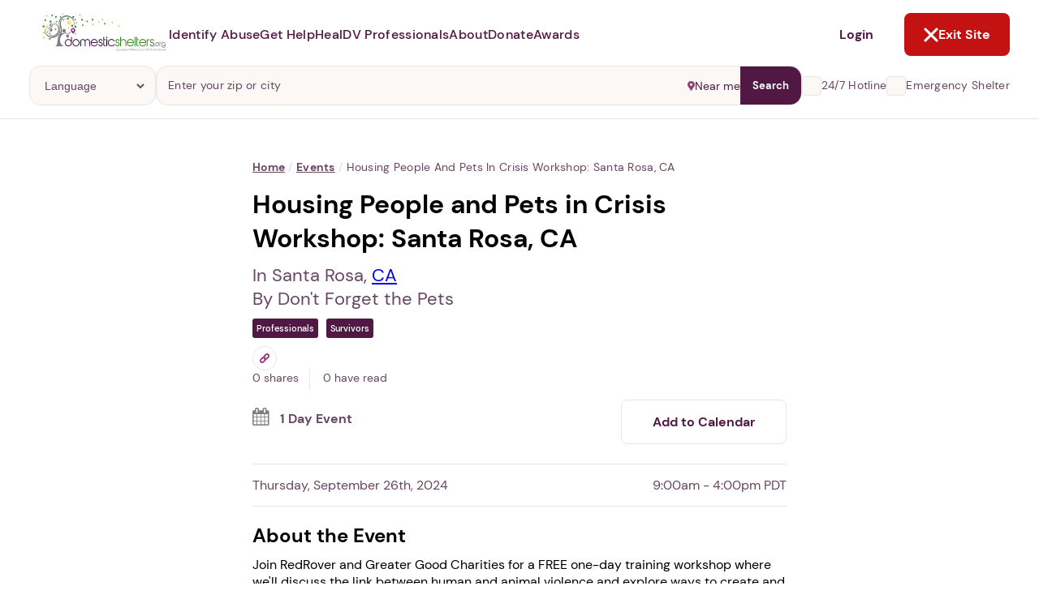

--- FILE ---
content_type: text/html; charset=utf-8
request_url: https://www.domesticshelters.org/events/housing-people-and-pets-in-crisis-workshop-santa-rosa-ca/2274
body_size: 20208
content:
<!DOCTYPE html><html class="ie-ok wf-loading" lang="en-US"><head><meta charset="utf-8" /><title>Events for Domestic Violence Victims and Survivors</title><meta content="width=device-width, initial-scale=1.0" name="viewport" /><meta content="production" name="environment" /><meta content="yes" name="apple-mobile-web-app-capable" /><meta content="default" name="apple-mobile-web-app-status-bar-style" /><link href="manifests/manifest-icons/basic/icon-144x144.png" rel="apple-touch-icon" sizes="144x144" /><meta content="IE=Edge" http-equiv="X-UA-Compatible" /><meta content="Bisrvv2AChk4R_ZKG0yZ_MsgkfBXLgMjQqs3FlBk--E" name="google-site-verification" /><meta content="summary_large_image" name="twitter:card" /><meta content="@domesticshelter" name="twitter:site" /><meta content="@domesticshelter" name="twitter:creator" /><meta content="#501843" name="theme-color" /><meta content="#501843" name="msapplication-navbutton-color" /><meta content="3a4f5cca447d0033ec91f9e2c1c0546a" name="p:domain_verify" /><meta content="693829914547882" property="fb:app_id" /><link href="https://www.domesticshelters.org/events/housing-people-and-pets-in-crisis-workshop-santa-rosa-ca/2274" rel="canonical" /><meta content="public, max-age=3600" http-equiv="Cache-control" /><meta name="title" content="Events for Domestic Violence Victims and Survivors" /><meta name="description" content="Join RedRover and Greater Good Charities for a FREE one-day training workshop where we'll discuss the link between human and animal violence and explore ways to create and sustain pet housing programs for people and pets in crisis." /><meta name="csrf-param" content="authenticity_token" />
<meta name="csrf-token" content="TNelcGz823FESIrl/8l1w8N2oql+fNkHOj3diW0zHYBamoBVx73qdpHYTSHwZIgX0JGzMqhr1eoBDtfZNJyS+g==" /><meta property="og:type" content="website" /><meta property="og:title" content="Events for Domestic Violence Victims and Survivors" /><meta property="og:description" content="Join RedRover and Greater Good Charities for a FREE one-day training workshop where we'll discuss the link between human and animal violence and explore ways to create and sustain pet housing programs for people and pets in crisis." /><meta property="og:url" content="https://www.domesticshelters.org/events/housing-people-and-pets-in-crisis-workshop-santa-rosa-ca/2274" /><meta property="og:image" content="https://d177u6cr05yfp1.cloudfront.net/production/logo-og-385d17b540bb20d12f52bcf7e9345204f697a721752ca97e80e9fa1d87bac423.png" /><meta property="og:site_name" content="DomesticShelters.org" /><link rel="icon" type="image/x-icon" href="https://d177u6cr05yfp1.cloudfront.net/production/vite/assets/favicon-CQEVJ-JZ.png" /><link rel="stylesheet" href="https://d177u6cr05yfp1.cloudfront.net/production/application-549b10cfe5fb83685a0e4e6ba7296eb8ee058f4d494d36f414b66be1612f219a.css" media="all" /><link rel="stylesheet" href="https://d177u6cr05yfp1.cloudfront.net/production/print-f2ce2524bf43eeb69c4c34b00b9143ce9bd491cc7d997ecd2f0cc9236827f3d7.css" media="print" /><link rel="stylesheet" href="https://d177u6cr05yfp1.cloudfront.net/production/vite/assets/homepage-8aQZpbdC.css" media="screen" /><link rel="stylesheet" href="https://d177u6cr05yfp1.cloudfront.net/production/application-549b10cfe5fb83685a0e4e6ba7296eb8ee058f4d494d36f414b66be1612f219a.css" media="all" /><link rel="stylesheet" href="https://d177u6cr05yfp1.cloudfront.net/production/vite/assets/application-lri2qE-V.css" media="screen" /><link rel="stylesheet" href="https://d177u6cr05yfp1.cloudfront.net/production/vite/assets/print-y_C_ogk0.css" media="print" /><script src="https://d177u6cr05yfp1.cloudfront.net/production/vite/assets/application-CvuRCFnV.js" crossorigin="anonymous" type="module"></script><link rel="modulepreload" href="https://d177u6cr05yfp1.cloudfront.net/production/vite/assets/turbo.es2017-esm-ClrVh3Nk.js" as="script" crossorigin="anonymous"><script async="" src="https://www.googletagmanager.com/gtag/js?id=UA-47346704-1"></script><script>window.ga_key_1 = "UA-47346704-1";
window.dataLayer = window.dataLayer || [];
function gtag() {
  dataLayer.push(arguments);
}
gtag('js', new Date());
gtag('config', "UA-47346704-1")</script><script async="" src="https://www.googletagmanager.com/gtag/js?id=G-0NCPP6YBEG"></script><script>window.ga_key_2 = "G-0NCPP6YBEG";
gtag('js', new Date());
gtag('config', "G-0NCPP6YBEG")</script><script>window.DS = {
  routes: {
    update_metric: "/locations/update_metric.json",
    compare_locations: "/locations/compare.json",
    compare_locations_html: "/locations/compare",
    surveys: "/data-center/surveys.json",
    surveys_non_json: "/data-center/surveys",
    events: "/events.json",
    purple_ribbon_awards_signup_exists: "/api/awards/signup/exists.json",
    purple_ribbon_awards_signup_add: "/api/awards/signup/add.json",
    purple_ribbon_awards_tabs: "/api/awards/tabs.json",
    purple_ribbon_awards_awards: "/api/awards/awards.json",
    purple_ribbon_awards_winners: "/api/awards/winners.json",
    purple_ribbon_awards_supporters: "/api/awards/supporters.json",
    purple_ribbon_awards_organization_sizes: "/api/awards/organization-sizes.json",
    purple_ribbon_awards_judges: "/api/awards/judges.json",
    purple_ribbon_awards_sponsors: "/api/awards/sponsors.json",
    purple_ribbon_awards_nomination_add: "/api/awards/nomination/add.json",
    purple_ribbon_awards_nomination_get: "/api/awards/nomination/get.json",
    purple_ribbon_awards_nomination_update: "/api/awards/nomination/update.json",
    purple_ribbon_awards_nomination_files_get: "/api/awards/nomination/files/get.json",
    purple_ribbon_awards_file_presigned_url: "/api/awards/file/presigned-url.json",
    purple_ribbon_awards_file_confirm: "/api/awards/file/confirm.json",
    purple_ribbon_awards_file_remove: "/api/awards/file/remove.json",
    time_current: "/api/time/current.json",
    time_purple_ribbon_year: "/api/time/purple-ribbon-year.json",
    user_purple_ribbon_awards_register: "/api/user/register.json",
    user_purple_ribbon_awards_register_email_available: "/api/user/register/email-available.json",
    session_create: "/api/session/create.json",
    session_logged_in: "/api/session/logged-in"
  },
  languages: [{"id":46,"name":"Chinese"},{"id":31,"name":"English"},{"id":43,"name":"French"},{"id":61,"name":"German"},{"id":44,"name":"Italian"},{"id":62,"name":"Korean"},{"id":69,"name":"Portuguese"},{"id":42,"name":"Russian"},{"id":45,"name":"Sign language"},{"id":40,"name":"Spanish"},{"id":47,"name":"Tagalog"},{"id":53,"name":"Vietnamese"}],
  SENTRY_DSN_PUBLIC: "https://bf8175d398fb4caaa01980e0cc96e6c3@app.getsentry.com/67362",
  CAPTCHA_SITE_KEY: "6LdpiLcUAAAAABz6bIb0vNF_tF4cxGfPGMi-9_Nc",
};

//GOOGLE CUSTOM SEARCH
window.__gcse = {
  parsetags: 'explicit',
  initializationCallback: () => {
    const renderCallback = (el = document) => {
      google.search.cse.element.go();
      el.querySelectorAll('[data-lazy-gcse]').forEach(el => {
        el.removeAttribute('data-lazy-gcse');
        el.setAttribute('data-controller', 'gcse');
      });
    }
    if (document.readyState == 'complete') {
      renderCallback();
    } else {
      google.setOnLoadCallback(renderCallback, true)
    }
  }
};</script><script async="" src="https://www.googletagmanager.com/gtag/js?id=AW-696448608"></script><script>window.dataLayer = window.dataLayer || [];
function gtag() {
  dataLayer.push(arguments);
}
gtag('js', new Date());
gtag('config', 'AW-696448608');
function gtag_report_conversion(url) {
  var callback = function () {
    if (typeof(url) != 'undefined') {
      window.location = url;
    }
  };
  gtag('event', 'conversion', {
    'send_to': 'AW-696448608/g_CqCOfj0LQBEODsi8wC',
    'event_callback': callback
  });
}</script><script>/* Hotjar snippet */
(function (h, o, t, j, a, r) {
  h.hj =
    h.hj ||
    function () {
      (h.hj.q = h.hj.q || []).push(arguments);
    };
  h._hjSettings = {hjid: 1770413, hjsv: 6};
  a = o.getElementsByTagName("head")[0];
  r = o.createElement("script");
  r.async = 1;
  r.src = t + h._hjSettings.hjid + j + h._hjSettings.hjsv;
  a.appendChild(r);
})(window, document, "https://static.hotjar.com/c/hotjar-", ".js?sv=");</script><script>(function(){ var s = document.createElement('script'); var h = document.querySelector('head') || document.body; s.src = 'https://acsbapp.com/apps/app/dist/js/app.js'; s.async = true; s.onload = function(){ acsbJS.init({ statementLink : '', footerHtml : '', hideMobile : false, hideTrigger : false, disableBgProcess : false, language : 'en', position : 'left', leadColor : '#501843', triggerColor : '#501843', triggerRadius : '50%', triggerPositionX : 'left', triggerPositionY : 'bottom', triggerIcon : 'wheels', triggerSize : 'medium', triggerOffsetX : 30, triggerOffsetY : 80, mobile : { triggerSize : 'small', triggerPositionX : 'left', triggerPositionY : 'bottom', triggerOffsetX : 10, triggerOffsetY : 10, triggerRadius : '50%' } }); }; h.appendChild(s); })();</script><script src="https://maps.googleapis.com/maps/api/js?libraries=places,visualization&amp;key=AIzaSyCtiDVW0IuGkhu8x0zEHE5Q9wqm8rmqFEk" defer="defer"></script><link rel="alternate" type="application/rss+xml" title="RSS" href="/domestic-violence-articles-information/feed" /><script src="https://hopechat.ai/widget.js" type="module"></script><link rel="canonical" href="/events/housing-people-and-pets-in-crisis-workshop-santa-rosa-ca/2274?list=1" /></head><body class="events show " id="events-show"><div class="pwa__banner pwa__banner--invisible">
  <div class="pwa__banner-container">
    <a class="pwa__banner-close-button">Not Now</a>

    <div class="pwa__banner-add-button">
      <div class="pwa__banner-blinking-eye-container">
        <div class="blinking-eye">
          <span class="blinking-eye__blink">
            <span class="blinking-eye__eye"></span>
          </span>
        </div>
      </div>
      <p class="pwa__banner-text">Abusers may monitor your phone, <span>TAP HERE</span> to more safely and securely browse DomesticShelters.org with a password protected app.</p>
    </div>
  </div>
</div>

<div class="pwa pwa--invisible">
  <div class="pwa__container">
    <a class="pwa__close-button pwa__modal-close" href="#"><i class="fa fa-times"></i></a>

    <div class="pwa__step pwa__step--1">
      <div class="pwa__main-content">
        <p>1. Select a discrete app icon.</p>
        <div class="pwa__images-container">
          <div class="pwa__image-block"><img name="calcpro" class="pwa__icon pwa__icon--active" src="/manifests/manifest-icons/calcpro/apple/icon-144x144.png"></div>
          <div class="pwa__image-block"><img name="weatherly" class="pwa__icon" src="/manifests/manifest-icons/weatherly/apple/icon-144x144.png"></div>
          <div class="pwa__image-block"><img name="folderly" class="pwa__icon" src="/manifests/manifest-icons/folderly/apple/icon-144x144.png"></div>
          <div class="pwa__image-block"><img name="salewatchr" class="pwa__icon" src="/manifests/manifest-icons/salewatchr/apple/icon-144x144.png"></div>
          <div class="pwa__image-block"><img name="trackr" class="pwa__icon" src="/manifests/manifest-icons/trackr/apple/icon-144x144.png"></div>
          <div class="pwa__image-block"><img name="notepro" class="pwa__icon" src="/manifests/manifest-icons/notepro/apple/icon-144x144.png"></div>
        </div>
      </div>

      <div class="pwa__nav">
        <p class="pwa__nav-text">Next step: Custom Icon Title</p>
        <a class="btn btn2 btn-size pwa__nav-button" href="#" data-ref="pwa__step--2">Next</a>
      </div>
    </div>

    <div class="pwa__step pwa__step--2 _display-none">
      <div class="pwa__main-content">
        <p>2. Change the title (optional).</p>
        <div class="pwa__images-container">
          <div class="pwa__image-block pwa__image-block--selected"><img class="pwa__icon"></div>
          <div class="pwa__image-block"><input class="pwa__name-input" type="text" name="pwa_name" maxlength="12"></div>
        </div>
      </div>

      <div class="pwa__nav">
        <a class="btn btn1 btn-size pwa__nav-button" href="#" data-ref="pwa__step--1">Back</a>
        <a class="btn btn2 btn-size pwa__add-button" href="#">Next</a>
      </div>
    </div>

    <div class="pwa__loader _display-none"><i class="fa fa-spinner fa-spin"></i> Building App</div>
  </div>
</div>
<header class="page-header gutter--regular no-ads page-header--bordered" data-controller="header exit-site" data-exit-site-target="rootElement" data-header-active-panel-value="" data-header-is-desktop-value="" data-header-menu-open-value="false" data-header-page-is-blurred-value="false" data-header-previous-panel-value="" data-header-scroll-blocked-value="false"><div class="page-header__hamburger" data-action="click-&gt;header#toggleMenu" data-header-target="menuActivator"><div class="hamburger"><svg role='img' width="15" height="14" viewBox="0 0 15 14" fill="none" xmlns="http://www.w3.org/2000/svg">
      <line x1="0.909061" y1="1.78772" x2="14.0909" y2="1.78772" stroke="#501843" stroke-width="1.75758" stroke-linecap="round"/>
      <line x1="0.909061" y1="7.06067" x2="14.0909" y2="7.06067" stroke="#501843" stroke-width="1.75758" stroke-linecap="round"/>
      <line x1="0.909061" y1="12.3331" x2="14.0909" y2="12.3331" stroke="#501843" stroke-width="1.75758" stroke-linecap="round"/>
    </svg></div><div class="close"><svg role='img' width="18" height="18" viewBox="0 0 18 18" fill="none" xmlns="http://www.w3.org/2000/svg">
      <path d="M2 2L9 9L2 16" stroke="white" stroke-width="3" stroke-linecap="round"/>
      <path d="M16 16L9 9L16 2" stroke="white" stroke-width="3" stroke-linecap="round"/>
    </svg></div></div><a class="page-header__logo" href="/"><img alt="Domestic Shelters logo" src="https://d177u6cr05yfp1.cloudfront.net/production/vite/assets/DS_logo-DS65DgIQ.jpg" /></a><nav class="page-header__navigation"><ul class="navigation__site-links"><li class="navigation__site-link"><span data-action="click-&gt;header#setActivePanel" data-header-target="dropdownActivator" data-panel-target="identify-abuse" role="button">Identify Abuse</span><div class="page-header__dropdown-panel hide" data-header-target="panel" id="identify-abuse"><button class="dropdown-panel__back-button" data-action="click-&gt;header#returnToMainMenu"><svg role='img' width="7" height="10" viewBox="0 0 7 10" fill="none" xmlns="http://www.w3.org/2000/svg">
      <path d="M5.29289 9.70711C5.68342 10.0976 6.31658 10.0976 6.70711 9.70711C7.09763 9.31658 7.09763 8.68342 6.70711 8.29289L5.29289 9.70711ZM2 5L1.29289 4.29289L0.585786 5L1.29289 5.70711L2 5ZM6.70711 1.70711C7.09763 1.31658 7.09763 0.683417 6.70711 0.292893C6.31658 -0.0976314 5.68342 -0.0976315 5.29289 0.292893L6.70711 1.70711ZM6.70711 8.29289L2.70711 4.29289L1.29289 5.70711L5.29289 9.70711L6.70711 8.29289ZM2.70711 5.70711L6.70711 1.70711L5.29289 0.292893L1.29289 4.29289L2.70711 5.70711Z" fill="#501843"/>
    </svg>Back</button><div class="dropdown-panel__content"><div class="dropdown-panel__main-content"><div class="main-content__header"><a class="header__heading" href="/identify-abuse"><h2>Identify Abuse</h2><svg role='img' width="17" height="15" viewBox="0 0 17 15" fill="none" xmlns="http://www.w3.org/2000/svg">
      <path d="M2.00001 7.77777L14.519 7.77777" stroke="white" stroke-width="2.25" stroke-linecap="round"/>
      <path d="M9.22198 13.556L15 7.77802L9.22199 2" stroke="white" stroke-width="2.25" stroke-linecap="round"/>
    </svg></a><div class="header__text"><p>Explore resources on recognizing if you're experiencing abuse.</p></div></div><div class="main-content__links"><ul class="links"><li><a class="button button--with-icon" href="/identify-abuse"><div class="link-icon"><svg role='img' width="20" height="20" viewBox="0 0 20 20" fill="none" xmlns="http://www.w3.org/2000/svg">
      <g clip-path="url(#clip0_896_4806)">
      <path d="M9.99998 3.75C5.83331 3.75 2.27498 6.34167 0.833313 10C2.27498 13.6583 5.83331 16.25 9.99998 16.25C14.1666 16.25 17.725 13.6583 19.1666 10C17.725 6.34167 14.1666 3.75 9.99998 3.75ZM9.99998 14.1667C7.69998 14.1667 5.83331 12.3 5.83331 10C5.83331 7.7 7.69998 5.83333 9.99998 5.83333C12.3 5.83333 14.1666 7.7 14.1666 10C14.1666 12.3 12.3 14.1667 9.99998 14.1667ZM9.99998 7.5C8.61665 7.5 7.49998 8.61667 7.49998 10C7.49998 11.3833 8.61665 12.5 9.99998 12.5C11.3833 12.5 12.5 11.3833 12.5 10C12.5 8.61667 11.3833 7.5 9.99998 7.5Z" fill="white"/>
      </g>
      <defs>
      <clipPath id="clip0_896_4806">
      <rect width="20" height="20" fill="white"/>
      </clipPath>
      </defs>
    </svg></div>Browse Resources</a></li><li><a class="button button--with-icon" href="/events"><div class="link-icon"><svg role='img' width="20" height="20" viewBox="0 0 20 20" fill="none" xmlns="http://www.w3.org/2000/svg">
      <g clip-path="url(#clip0_896_4593)">
      <path d="M14.1667 10.0002H10V14.1668H14.1667V10.0002ZM13.3333 0.833496V2.50016H6.66667V0.833496H5V2.50016H4.16667C3.24167 2.50016 2.50833 3.25016 2.50833 4.16683L2.5 15.8335C2.5 16.7502 3.24167 17.5002 4.16667 17.5002H15.8333C16.75 17.5002 17.5 16.7502 17.5 15.8335V4.16683C17.5 3.25016 16.75 2.50016 15.8333 2.50016H15V0.833496H13.3333ZM15.8333 15.8335H4.16667V6.66683H15.8333V15.8335Z" fill="white"/>
      </g>
      <defs>
      <clipPath id="clip0_896_4593">
      <rect width="20" height="20" fill="white"/>
      </clipPath>
      </defs>
    </svg></div>Events and Webinars</a></li></ul></div></div><div class="dropdown-panel__auxiliary-content"><div class="auxiliary-content__header"><h4>Guides and Tools for Identifying Abuse</h4></div><div class="auxiliary-content__content"><ul class="content__links"><li><a href="/resources/risk-assessment-tools">Domestic Violence Assessment Tools</a></li><li><a href="/articles/comprehensive-guides">Comprehensive Guides</a></li><li><a href="/online-forums-and-chats">Online Forums and Chats</a></li><li><a href="/resources/mobile-apps-for-victims-and-survivors">Mobile Apps for Victims and Survivors</a></li><li><a href="/resources/domestic-violence-podcasts">Domestic Violence Podcasts</a></li><li><a href="/resources/books">Book Recommendations</a></li><li><a href="/resources/national-global-organizations">National and Global Resources</a></li><li><a href="/domestic-violence-technology-safety-resources">Domestic Violence Technology Safety Resources</a></li></ul></div></div></div></div></li><li class="navigation__site-link"><span data-action="click-&gt;header#setActivePanel" data-header-target="dropdownActivator" data-panel-target="get-help" role="button">Get Help</span><div class="page-header__dropdown-panel hide" data-header-target="panel" id="get-help"><button class="dropdown-panel__back-button" data-action="click-&gt;header#returnToMainMenu"><svg role='img' width="7" height="10" viewBox="0 0 7 10" fill="none" xmlns="http://www.w3.org/2000/svg">
      <path d="M5.29289 9.70711C5.68342 10.0976 6.31658 10.0976 6.70711 9.70711C7.09763 9.31658 7.09763 8.68342 6.70711 8.29289L5.29289 9.70711ZM2 5L1.29289 4.29289L0.585786 5L1.29289 5.70711L2 5ZM6.70711 1.70711C7.09763 1.31658 7.09763 0.683417 6.70711 0.292893C6.31658 -0.0976314 5.68342 -0.0976315 5.29289 0.292893L6.70711 1.70711ZM6.70711 8.29289L2.70711 4.29289L1.29289 5.70711L5.29289 9.70711L6.70711 8.29289ZM2.70711 5.70711L6.70711 1.70711L5.29289 0.292893L1.29289 4.29289L2.70711 5.70711Z" fill="#501843"/>
    </svg>Back</button><div class="dropdown-panel__content"><div class="dropdown-panel__main-content"><div class="main-content__header"><a class="header__heading" href="/help"><h2>Get Help</h2><svg role='img' width="17" height="15" viewBox="0 0 17 15" fill="none" xmlns="http://www.w3.org/2000/svg">
      <path d="M2.00001 7.77777L14.519 7.77777" stroke="white" stroke-width="2.25" stroke-linecap="round"/>
      <path d="M9.22198 13.556L15 7.77802L9.22199 2" stroke="white" stroke-width="2.25" stroke-linecap="round"/>
    </svg></a><div class="header__text"><p>Find domestic violence shelters and programs or learn more about escaping abuse.</p></div></div><div class="main-content__links"><ul class="links"><li><a class="button button--with-icon" href="/help"><div class="link-icon"><svg role='img' width="20" height="20" viewBox="0 0 20 20" fill="none" xmlns="http://www.w3.org/2000/svg">
      <g clip-path="url(#clip0_896_4801)">
      <path d="M15.8333 7.75V3.33333H13.3333V5.5L10 2.5L1.66667 10H4.16667V16.6667H8.33334V11.6667H11.6667V16.6667H15.8333V10H18.3333L15.8333 7.75ZM8.33334 8.33333C8.33334 7.41667 9.08334 6.66667 10 6.66667C10.9167 6.66667 11.6667 7.41667 11.6667 8.33333H8.33334Z" fill="white"/>
      </g>
      <defs>
      <clipPath id="clip0_896_4801">
      <rect width="20" height="20" fill="white"/>
      </clipPath>
      </defs>
    </svg></div>Find a Shelter or Program</a></li><li><a class="button button--with-icon" href="/help#resources"><div class="link-icon"><svg role='img' width="20" height="20" viewBox="0 0 20 20" fill="none" xmlns="http://www.w3.org/2000/svg">
      <g clip-path="url(#clip0_896_4806)">
      <path d="M9.99998 3.75C5.83331 3.75 2.27498 6.34167 0.833313 10C2.27498 13.6583 5.83331 16.25 9.99998 16.25C14.1666 16.25 17.725 13.6583 19.1666 10C17.725 6.34167 14.1666 3.75 9.99998 3.75ZM9.99998 14.1667C7.69998 14.1667 5.83331 12.3 5.83331 10C5.83331 7.7 7.69998 5.83333 9.99998 5.83333C12.3 5.83333 14.1666 7.7 14.1666 10C14.1666 12.3 12.3 14.1667 9.99998 14.1667ZM9.99998 7.5C8.61665 7.5 7.49998 8.61667 7.49998 10C7.49998 11.3833 8.61665 12.5 9.99998 12.5C11.3833 12.5 12.5 11.3833 12.5 10C12.5 8.61667 11.3833 7.5 9.99998 7.5Z" fill="white"/>
      </g>
      <defs>
      <clipPath id="clip0_896_4806">
      <rect width="20" height="20" fill="white"/>
      </clipPath>
      </defs>
    </svg></div>Browse Resources</a></li></ul></div></div><div class="dropdown-panel__auxiliary-content"><div class="auxiliary-content__header"><h4>Guides and Tools for Escaping</h4></div><div class="auxiliary-content__content"><ul class="content__links"><li><a href="/resources/risk-assessment-tools">Domestic Violence Assessment Tools</a></li><li><a href="/articles/comprehensive-guides">Comprehensive Guides</a></li><li><a href="/online-forums-and-chats">Online Forums and Chats</a></li><li><a href="/resources/mobile-apps-for-victims-and-survivors">Mobile Apps for Victims and Survivors</a></li><li><a href="/resources/domestic-violence-podcasts">Domestic Violence Podcasts</a></li><li><a href="/resources/books">Book Recommendations</a></li><li><a href="/resources/national-global-organizations">National and Global Resources</a></li><li><a href="/domestic-violence-technology-safety-resources">Domestic Violence Technology Safety Resources</a></li></ul></div></div></div></div></li><li class="navigation__site-link"><span data-action="click-&gt;header#setActivePanel" data-header-target="dropdownActivator" data-panel-target="heal" role="button">Heal</span><div class="page-header__dropdown-panel hide" data-header-target="panel" id="heal"><button class="dropdown-panel__back-button" data-action="click-&gt;header#returnToMainMenu"><svg role='img' width="7" height="10" viewBox="0 0 7 10" fill="none" xmlns="http://www.w3.org/2000/svg">
      <path d="M5.29289 9.70711C5.68342 10.0976 6.31658 10.0976 6.70711 9.70711C7.09763 9.31658 7.09763 8.68342 6.70711 8.29289L5.29289 9.70711ZM2 5L1.29289 4.29289L0.585786 5L1.29289 5.70711L2 5ZM6.70711 1.70711C7.09763 1.31658 7.09763 0.683417 6.70711 0.292893C6.31658 -0.0976314 5.68342 -0.0976315 5.29289 0.292893L6.70711 1.70711ZM6.70711 8.29289L2.70711 4.29289L1.29289 5.70711L5.29289 9.70711L6.70711 8.29289ZM2.70711 5.70711L6.70711 1.70711L5.29289 0.292893L1.29289 4.29289L2.70711 5.70711Z" fill="#501843"/>
    </svg>Back</button><div class="dropdown-panel__content"><div class="dropdown-panel__main-content"><div class="main-content__header"><a class="header__heading" href="/heal"><h2>Heal</h2><svg role='img' width="17" height="15" viewBox="0 0 17 15" fill="none" xmlns="http://www.w3.org/2000/svg">
      <path d="M2.00001 7.77777L14.519 7.77777" stroke="white" stroke-width="2.25" stroke-linecap="round"/>
      <path d="M9.22198 13.556L15 7.77802L9.22199 2" stroke="white" stroke-width="2.25" stroke-linecap="round"/>
    </svg></a><div class="header__text"><p>Discover support, tools and inspiration to help you thrive after abuse.</p></div></div><div class="main-content__links"><ul class="links"><li><a class="button button--with-icon" href="/heal"><div class="link-icon"><svg role='img' width="20" height="20" viewBox="0 0 20 20" fill="none" xmlns="http://www.w3.org/2000/svg">
      <g clip-path="url(#clip0_896_4806)">
      <path d="M9.99998 3.75C5.83331 3.75 2.27498 6.34167 0.833313 10C2.27498 13.6583 5.83331 16.25 9.99998 16.25C14.1666 16.25 17.725 13.6583 19.1666 10C17.725 6.34167 14.1666 3.75 9.99998 3.75ZM9.99998 14.1667C7.69998 14.1667 5.83331 12.3 5.83331 10C5.83331 7.7 7.69998 5.83333 9.99998 5.83333C12.3 5.83333 14.1666 7.7 14.1666 10C14.1666 12.3 12.3 14.1667 9.99998 14.1667ZM9.99998 7.5C8.61665 7.5 7.49998 8.61667 7.49998 10C7.49998 11.3833 8.61665 12.5 9.99998 12.5C11.3833 12.5 12.5 11.3833 12.5 10C12.5 8.61667 11.3833 7.5 9.99998 7.5Z" fill="white"/>
      </g>
      <defs>
      <clipPath id="clip0_896_4806">
      <rect width="20" height="20" fill="white"/>
      </clipPath>
      </defs>
    </svg></div>Browse Resources</a></li><li><a class="button button--with-icon" href="/events"><div class="link-icon"><svg role='img' width="20" height="20" viewBox="0 0 20 20" fill="none" xmlns="http://www.w3.org/2000/svg">
      <g clip-path="url(#clip0_896_4593)">
      <path d="M14.1667 10.0002H10V14.1668H14.1667V10.0002ZM13.3333 0.833496V2.50016H6.66667V0.833496H5V2.50016H4.16667C3.24167 2.50016 2.50833 3.25016 2.50833 4.16683L2.5 15.8335C2.5 16.7502 3.24167 17.5002 4.16667 17.5002H15.8333C16.75 17.5002 17.5 16.7502 17.5 15.8335V4.16683C17.5 3.25016 16.75 2.50016 15.8333 2.50016H15V0.833496H13.3333ZM15.8333 15.8335H4.16667V6.66683H15.8333V15.8335Z" fill="white"/>
      </g>
      <defs>
      <clipPath id="clip0_896_4593">
      <rect width="20" height="20" fill="white"/>
      </clipPath>
      </defs>
    </svg></div>Events and Webinars</a></li></ul></div></div><div class="dropdown-panel__auxiliary-content"><div class="auxiliary-content__header"><h4>Guides and Tools for Healing</h4></div><div class="auxiliary-content__content"><ul class="content__links"><li><a href="/resources/risk-assessment-tools">Domestic Violence Assessment Tools</a></li><li><a href="/articles/comprehensive-guides">Comprehensive Guides</a></li><li><a href="/online-forums-and-chats">Online Forums and Chats</a></li><li><a href="/resources/mobile-apps-for-victims-and-survivors">Mobile Apps for Victims and Survivors</a></li><li><a href="/resources/domestic-violence-podcasts">Domestic Violence Podcasts</a></li><li><a href="/resources/books">Book Recommendations</a></li><li><a href="/resources/national-global-organizations">National and Global Resources</a></li><li><a href="/domestic-violence-technology-safety-resources">Domestic Violence Technology Safety Resources</a></li></ul></div></div></div></div></li><li class="navigation__site-link"><span data-action="click-&gt;header#setActivePanel" data-header-target="dropdownActivator" data-panel-target="dv-professionals" role="button">DV Professionals</span><div class="page-header__dropdown-panel hide" data-header-target="panel" id="dv-professionals"><button class="dropdown-panel__back-button" data-action="click-&gt;header#returnToMainMenu"><svg role='img' width="7" height="10" viewBox="0 0 7 10" fill="none" xmlns="http://www.w3.org/2000/svg">
      <path d="M5.29289 9.70711C5.68342 10.0976 6.31658 10.0976 6.70711 9.70711C7.09763 9.31658 7.09763 8.68342 6.70711 8.29289L5.29289 9.70711ZM2 5L1.29289 4.29289L0.585786 5L1.29289 5.70711L2 5ZM6.70711 1.70711C7.09763 1.31658 7.09763 0.683417 6.70711 0.292893C6.31658 -0.0976314 5.68342 -0.0976315 5.29289 0.292893L6.70711 1.70711ZM6.70711 8.29289L2.70711 4.29289L1.29289 5.70711L5.29289 9.70711L6.70711 8.29289ZM2.70711 5.70711L6.70711 1.70711L5.29289 0.292893L1.29289 4.29289L2.70711 5.70711Z" fill="#501843"/>
    </svg>Back</button><div class="dropdown-panel__content"><div class="dropdown-panel__main-content"><div class="main-content__header"><a class="header__heading" href="/for-professionals"><h2>DV Professionals</h2><svg role='img' width="17" height="15" viewBox="0 0 17 15" fill="none" xmlns="http://www.w3.org/2000/svg">
      <path d="M2.00001 7.77777L14.519 7.77777" stroke="white" stroke-width="2.25" stroke-linecap="round"/>
      <path d="M9.22198 13.556L15 7.77802L9.22199 2" stroke="white" stroke-width="2.25" stroke-linecap="round"/>
    </svg></a><div class="header__text"><p>Better serve your clients with our tools and resources. Claim and manage your organization's information. Create a free online store to receive donations.</p></div></div><div class="main-content__links"><ul class="links"><li><a class="button button--with-icon" href="/locations/new/claim/search"><div class="link-icon"><svg role='img' width="20" height="20" viewBox="0 0 20 20" fill="none" xmlns="http://www.w3.org/2000/svg">
      <g clip-path="url(#clip0_896_4801)">
      <path d="M15.8333 7.75V3.33333H13.3333V5.5L10 2.5L1.66667 10H4.16667V16.6667H8.33334V11.6667H11.6667V16.6667H15.8333V10H18.3333L15.8333 7.75ZM8.33334 8.33333C8.33334 7.41667 9.08334 6.66667 10 6.66667C10.9167 6.66667 11.6667 7.41667 11.6667 8.33333H8.33334Z" fill="white"/>
      </g>
      <defs>
      <clipPath id="clip0_896_4801">
      <rect width="20" height="20" fill="white"/>
      </clipPath>
      </defs>
    </svg></div>Claim & Manage your DS Location</a></li><li><a class="button button--with-icon" href="/events"><div class="link-icon"><svg role='img' width="20" height="20" viewBox="0 0 20 20" fill="none" xmlns="http://www.w3.org/2000/svg">
      <g clip-path="url(#clip0_896_4593)">
      <path d="M14.1667 10.0002H10V14.1668H14.1667V10.0002ZM13.3333 0.833496V2.50016H6.66667V0.833496H5V2.50016H4.16667C3.24167 2.50016 2.50833 3.25016 2.50833 4.16683L2.5 15.8335C2.5 16.7502 3.24167 17.5002 4.16667 17.5002H15.8333C16.75 17.5002 17.5 16.7502 17.5 15.8335V4.16683C17.5 3.25016 16.75 2.50016 15.8333 2.50016H15V0.833496H13.3333ZM15.8333 15.8335H4.16667V6.66683H15.8333V15.8335Z" fill="white"/>
      </g>
      <defs>
      <clipPath id="clip0_896_4593">
      <rect width="20" height="20" fill="white"/>
      </clipPath>
      </defs>
    </svg></div>Event Calendar</a></li><li><a class="button button--with-icon" href="/user/locations"><div class="link-icon"><svg role='img' width="20" height="20" viewBox="0 0 20 20" fill="none" xmlns="http://www.w3.org/2000/svg">
      <g clip-path="url(#clip0_896_3631)">
      <path d="M10 14.3917L15.15 17.5001L13.7833 11.6417L18.3333 7.70008L12.3417 7.19175L10 1.66675L7.65834 7.19175L1.66667 7.70008L6.21667 11.6417L4.85001 17.5001L10 14.3917Z" fill="white"/>
      </g>
      <defs>
      <clipPath id="clip0_896_3631">
      <rect width="20" height="20" fill="white"/>
      </clipPath>
      </defs>
    </svg></div>Make & Manage Wishlist</a></li><li><a class="button button--with-icon" href="/videos/category/webinars"><div class="link-icon"><svg role='img' width="20" height="20" viewBox="0 0 20 20" fill="none" xmlns="http://www.w3.org/2000/svg">
        <g clip-path="url(#clip0_954_8613)">
          <path d="M14.1667 8.75V5.83333C14.1667 5.375 13.7917 5 13.3333 5H3.33333C2.875 5 2.5 5.375 2.5 5.83333V14.1667C2.5 14.625 2.875 15 3.33333 15H13.3333C13.7917 15 14.1667 14.625 14.1667 14.1667V11.25L17.5 14.5833V5.41667L14.1667 8.75Z" fill="white"/>
        </g>
        <defs>
          <clipPath id="clip0_954_8613">
            <rect width="20" height="20" fill="white"/>
          </clipPath>
        </defs>
      </svg></div>Watch Webinars</a></li><li><a class="button button--with-icon" href="/for-professionals#resources"><div class="link-icon"><svg role='img' width="20" height="20" viewBox="0 0 20 20" fill="none" xmlns="http://www.w3.org/2000/svg">
      <g clip-path="url(#clip0_896_4806)">
      <path d="M9.99998 3.75C5.83331 3.75 2.27498 6.34167 0.833313 10C2.27498 13.6583 5.83331 16.25 9.99998 16.25C14.1666 16.25 17.725 13.6583 19.1666 10C17.725 6.34167 14.1666 3.75 9.99998 3.75ZM9.99998 14.1667C7.69998 14.1667 5.83331 12.3 5.83331 10C5.83331 7.7 7.69998 5.83333 9.99998 5.83333C12.3 5.83333 14.1666 7.7 14.1666 10C14.1666 12.3 12.3 14.1667 9.99998 14.1667ZM9.99998 7.5C8.61665 7.5 7.49998 8.61667 7.49998 10C7.49998 11.3833 8.61665 12.5 9.99998 12.5C11.3833 12.5 12.5 11.3833 12.5 10C12.5 8.61667 11.3833 7.5 9.99998 7.5Z" fill="white"/>
      </g>
      <defs>
      <clipPath id="clip0_896_4806">
      <rect width="20" height="20" fill="white"/>
      </clipPath>
      </defs>
    </svg></div>Browse Resources</a></li><li><a class="button button--with-icon" href="/awards"><div class="link-icon"><svg role='img' width="20" height="20" viewBox="0 0 20 20" fill="none" xmlns="http://www.w3.org/2000/svg">
      <g clip-path="url(#clip0_896_4988)">
      <g clip-path="url(#clip1_896_4988)">
      <path d="M6.31836 1.32048L7.01396 3.54688C7.01396 3.54688 8.53853 2.96714 10.0714 2.94415C11.6043 2.92117 12.9948 3.54688 12.9948 3.54688L13.8059 1.32048C13.8059 1.32048 12.1078 -0.0835488 10.0708 0.00392384C8.03374 0.0913965 6.31836 1.32048 6.31836 1.32048Z" fill="white"/>
      <path d="M14.2227 1.66861C14.2227 1.66861 17.2361 4.84635 15.0804 7.95387C12.9247 11.0614 6.48054 20.4548 6.48054 20.4548L4 17.602C4 17.602 6.34142 13.752 7.68602 11.8499C9.03063 9.94786 12.6235 5.889 13.2725 4.24235C13.9215 2.59569 14.2227 1.66797 14.2227 1.66797V1.66861Z" fill="white"/>
      <path d="M9.643 8.43577C8.35583 6.81593 7.08716 5.15715 6.7266 4.24283C6.07759 2.59618 5.77637 1.66846 5.77637 1.66846C5.77637 1.66846 2.76297 4.8462 4.91868 7.95372C5.49494 8.78439 6.37752 10.0639 7.36093 11.4928L9.643 8.43577Z" fill="white"/>
      <path d="M12.6051 12.269L10.2803 15.7367C12.0505 18.313 13.5196 20.4551 13.5196 20.4551L16.0001 17.6023C16.0001 17.6023 13.9701 14.2643 12.6051 12.2697V12.269Z" fill="white"/>
      </g>
      </g>
      <defs>
      <clipPath id="clip0_896_4988">
      <rect width="20" height="20" fill="white"/>
      </clipPath>
      <clipPath id="clip1_896_4988">
      <rect width="12" height="20.4545" fill="white" transform="translate(4)"/>
      </clipPath>
      </defs>
    </svg></div>Purple Ribbon Awards</a></li><li><a class="button button--with-icon" href="/data-center"><div class="link-icon"><svg role='img' width="20" height="20" viewBox="0 0 20 20" fill="none" xmlns="http://www.w3.org/2000/svg">
      <g clip-path="url(#clip0_896_3671)">
      <path d="M4.16669 7.66675H6.66669V15.8334H4.16669V7.66675ZM8.83335 4.16675H11.1667V15.8334H8.83335V4.16675ZM13.5 10.8334H15.8334V15.8334H13.5V10.8334Z" fill="white"/>
      </g>
      <defs>
      <clipPath id="clip0_896_3671">
      <rect width="20" height="20" fill="white"/>
      </clipPath>
      </defs>
    </svg></div>Data Center</a></li><li><a class="button button--with-icon" href="/resources/widgets"><div class="link-icon"><svg role='img' width="20" height="20" viewBox="0 0 20 20" fill="none" xmlns="http://www.w3.org/2000/svg">
      <g clip-path="url(#clip0_896_3643)">
      <path d="M12.9167 0.833252H6.25001C5.10001 0.833252 4.16667 1.76659 4.16667 2.91658V17.0833C4.16667 18.2332 5.10001 19.1666 6.25001 19.1666H12.9167C14.0667 19.1666 15 18.2332 15 17.0833V2.91658C15 1.76659 14.0667 0.833252 12.9167 0.833252ZM9.58334 18.3333C8.89167 18.3333 8.33334 17.7749 8.33334 17.0833C8.33334 16.3916 8.89167 15.8333 9.58334 15.8333C10.275 15.8333 10.8333 16.3916 10.8333 17.0833C10.8333 17.7749 10.275 18.3333 9.58334 18.3333ZM13.3333 14.9999H5.83334V3.33325H13.3333V14.9999Z" fill="white"/>
      </g>
      <defs>
      <clipPath id="clip0_896_3643">
      <rect width="20" height="20" fill="white"/>
      </clipPath>
      </defs>
    </svg></div>Widgets</a></li></ul></div></div><div class="dropdown-panel__auxiliary-content"><div class="auxiliary-content__header"><h4>Guides and Tools for Professionals</h4></div><div class="auxiliary-content__content"><ul class="content__links"><li><a href="/resources/risk-assessment-tools">Domestic Violence Assessment Tools</a></li><li><a href="/articles/comprehensive-guides">Comprehensive Guides</a></li><li><a href="/online-forums-and-chats">Online Forums and Chats</a></li><li><a href="/resources/mobile-apps-for-victims-and-survivors">Mobile Apps for Victims and Survivors</a></li><li><a href="/resources/domestic-violence-podcasts">Domestic Violence Podcasts</a></li><li><a href="/resources/books">Book Recommendations</a></li><li><a href="/resources/national-global-organizations">National and Global Resources</a></li><li><a href="/domestic-violence-technology-safety-resources">Domestic Violence Technology Safety Resources</a></li><li><a href="/resources/state-coalitions">DV State Coalitions (US)</a></li><li><a href="/resources/domestic-violence-provincial-groups-canada">DV Provincial Groups (Canada)</a></li></ul></div></div></div></div></li><li class="navigation__site-link"><span data-action="click-&gt;header#setActivePanel" data-header-target="dropdownActivator" data-panel-target="about" role="button">About</span><div class="page-header__dropdown-panel hide" data-header-target="panel" id="about" style="--link-column-count: 3"><button class="dropdown-panel__back-button" data-action="click-&gt;header#returnToMainMenu"><svg role='img' width="7" height="10" viewBox="0 0 7 10" fill="none" xmlns="http://www.w3.org/2000/svg">
      <path d="M5.29289 9.70711C5.68342 10.0976 6.31658 10.0976 6.70711 9.70711C7.09763 9.31658 7.09763 8.68342 6.70711 8.29289L5.29289 9.70711ZM2 5L1.29289 4.29289L0.585786 5L1.29289 5.70711L2 5ZM6.70711 1.70711C7.09763 1.31658 7.09763 0.683417 6.70711 0.292893C6.31658 -0.0976314 5.68342 -0.0976315 5.29289 0.292893L6.70711 1.70711ZM6.70711 8.29289L2.70711 4.29289L1.29289 5.70711L5.29289 9.70711L6.70711 8.29289ZM2.70711 5.70711L6.70711 1.70711L5.29289 0.292893L1.29289 4.29289L2.70711 5.70711Z" fill="#501843"/>
    </svg>Back</button><div class="dropdown-panel__content single-column"><div class="dropdown-panel__main-content"><div class="main-content__header"><a class="header__heading" href="/about"><h2>About</h2><svg role='img' width="17" height="15" viewBox="0 0 17 15" fill="none" xmlns="http://www.w3.org/2000/svg">
      <path d="M2.00001 7.77777L14.519 7.77777" stroke="white" stroke-width="2.25" stroke-linecap="round"/>
      <path d="M9.22198 13.556L15 7.77802L9.22199 2" stroke="white" stroke-width="2.25" stroke-linecap="round"/>
    </svg></a><div class="header__text"><p>Learn more about DomesticShelters.org and our mission to help victims and survivors of abuse and how we support domestic violence professionals.</p></div></div><div class="main-content__links"><ul class="links"><li><a class="button button--with-icon" href="/about"><div class="link-icon"><svg role='img' width="20" height="20" viewBox="0 0 20 20" fill="none" xmlns="http://www.w3.org/2000/svg">
      <g clip-path="url(#clip0_896_3875)">
      <path d="M10 18.3333C14.1417 18.3333 17.5 14.9749 17.5 10.8333C13.3583 10.8333 10 14.1916 10 18.3333ZM4.66667 8.54158C4.66667 9.69159 5.6 10.6249 6.75 10.6249C7.19167 10.6249 7.59167 10.4916 7.93333 10.2583L7.91667 10.4166C7.91667 11.5666 8.85 12.4999 10 12.4999C11.15 12.4999 12.0833 11.5666 12.0833 10.4166L12.0667 10.2583C12.4 10.4916 12.8083 10.6249 13.25 10.6249C14.4 10.6249 15.3333 9.69159 15.3333 8.54158C15.3333 7.70825 14.8417 6.99992 14.1417 6.66658C14.8417 6.33325 15.3333 5.62492 15.3333 4.79159C15.3333 3.64159 14.4 2.70825 13.25 2.70825C12.8083 2.70825 12.4083 2.84159 12.0667 3.07492L12.0833 2.91659C12.0833 1.76659 11.15 0.833252 10 0.833252C8.85 0.833252 7.91667 1.76659 7.91667 2.91659L7.93333 3.07492C7.6 2.84159 7.19167 2.70825 6.75 2.70825C5.6 2.70825 4.66667 3.64159 4.66667 4.79159C4.66667 5.62492 5.15833 6.33325 5.85833 6.66658C5.15833 6.99992 4.66667 7.70825 4.66667 8.54158ZM10 4.58325C11.15 4.58325 12.0833 5.51659 12.0833 6.66658C12.0833 7.81659 11.15 8.74992 10 8.74992C8.85 8.74992 7.91667 7.81659 7.91667 6.66658C7.91667 5.51659 8.85 4.58325 10 4.58325ZM2.5 10.8333C2.5 14.9749 5.85833 18.3333 10 18.3333C10 14.1916 6.64167 10.8333 2.5 10.8333Z" fill="white"/>
      </g>
      <defs>
      <clipPath id="clip0_896_3875">
      <rect width="20" height="20" fill="white"/>
      </clipPath>
      </defs>
    </svg></div>About Us</a></li><li><a class="button button--with-icon" href="/events"><div class="link-icon"><svg role='img' width="20" height="20" viewBox="0 0 20 20" fill="none" xmlns="http://www.w3.org/2000/svg">
      <g clip-path="url(#clip0_896_4593)">
      <path d="M14.1667 10.0002H10V14.1668H14.1667V10.0002ZM13.3333 0.833496V2.50016H6.66667V0.833496H5V2.50016H4.16667C3.24167 2.50016 2.50833 3.25016 2.50833 4.16683L2.5 15.8335C2.5 16.7502 3.24167 17.5002 4.16667 17.5002H15.8333C16.75 17.5002 17.5 16.7502 17.5 15.8335V4.16683C17.5 3.25016 16.75 2.50016 15.8333 2.50016H15V0.833496H13.3333ZM15.8333 15.8335H4.16667V6.66683H15.8333V15.8335Z" fill="white"/>
      </g>
      <defs>
      <clipPath id="clip0_896_4593">
      <rect width="20" height="20" fill="white"/>
      </clipPath>
      </defs>
    </svg></div>Events and Webinars</a></li><li><a class="button button--with-icon" href="/our-team"><div class="link-icon"><svg role='img' width="20" height="20" viewBox="0 0 20 20" fill="none" xmlns="http://www.w3.org/2000/svg">
      <g clip-path="url(#clip0_896_3899)">
      <path d="M10 10.625C11.3583 10.625 12.5583 10.95 13.5333 11.375C14.4333 11.775 15 12.675 15 13.65V15H5V13.6583C5 12.675 5.56667 11.775 6.46667 11.3833C7.44167 10.95 8.64167 10.625 10 10.625ZM3.33333 10.8333C4.25 10.8333 5 10.0833 5 9.16667C5 8.25 4.25 7.5 3.33333 7.5C2.41667 7.5 1.66667 8.25 1.66667 9.16667C1.66667 10.0833 2.41667 10.8333 3.33333 10.8333ZM4.275 11.75C3.96667 11.7 3.65833 11.6667 3.33333 11.6667C2.50833 11.6667 1.725 11.8417 1.01667 12.15C0.4 12.4167 0 13.0167 0 13.6917V15H3.75V13.6583C3.75 12.9667 3.94167 12.3167 4.275 11.75ZM16.6667 10.8333C17.5833 10.8333 18.3333 10.0833 18.3333 9.16667C18.3333 8.25 17.5833 7.5 16.6667 7.5C15.75 7.5 15 8.25 15 9.16667C15 10.0833 15.75 10.8333 16.6667 10.8333ZM20 13.6917C20 13.0167 19.6 12.4167 18.9833 12.15C18.275 11.8417 17.4917 11.6667 16.6667 11.6667C16.3417 11.6667 16.0333 11.7 15.725 11.75C16.0583 12.3167 16.25 12.9667 16.25 13.6583V15H20V13.6917ZM10 5C11.3833 5 12.5 6.11667 12.5 7.5C12.5 8.88333 11.3833 10 10 10C8.61667 10 7.5 8.88333 7.5 7.5C7.5 6.11667 8.61667 5 10 5Z" fill="white"/>
      </g>
      <defs>
      <clipPath id="clip0_896_3899">
      <rect width="20" height="20" fill="white"/>
      </clipPath>
      </defs>
    </svg></div>Team</a></li><li><a class="button button--with-icon" href="/news"><div class="link-icon"><svg role='img' width="20" height="20" viewBox="0 0 20 20" fill="none" xmlns="http://www.w3.org/2000/svg">
      <g clip-path="url(#clip0_896_4813)">
      <path d="M15.8333 2.5H4.16667C3.25 2.5 2.5 3.25 2.5 4.16667V15.8333C2.5 16.75 3.25 17.5 4.16667 17.5H15.8333C16.75 17.5 17.5 16.75 17.5 15.8333V4.16667C17.5 3.25 16.75 2.5 15.8333 2.5ZM11.6667 14.1667H5.83333V12.5H11.6667V14.1667ZM14.1667 10.8333H5.83333V9.16667H14.1667V10.8333ZM14.1667 7.5H5.83333V5.83333H14.1667V7.5Z" fill="white"/>
      </g>
      <defs>
      <clipPath id="clip0_896_4813">
      <rect width="20" height="20" fill="white"/>
      </clipPath>
      </defs>
    </svg></div>News</a></li><li><a class="button button--with-icon" href="/partners"><div class="link-icon"><svg role='img' width="20" height="20" viewBox="0 0 20 20" fill="none" xmlns="http://www.w3.org/2000/svg">
      <g clip-path="url(#clip0_896_3893)">
      <path d="M10 17.7917L8.79169 16.6917C4.50002 12.8 1.66669 10.2333 1.66669 7.08333C1.66669 4.51667 3.68335 2.5 6.25002 2.5C7.70002 2.5 9.09169 3.175 10 4.24167C10.9084 3.175 12.3 2.5 13.75 2.5C16.3167 2.5 18.3334 4.51667 18.3334 7.08333C18.3334 10.2333 15.5 12.8 11.2084 16.7L10 17.7917Z" fill="white"/>
      </g>
      <defs>
      <clipPath id="clip0_896_3893">
      <rect width="20" height="20" fill="white"/>
      </clipPath>
      </defs>
    </svg></div>Partners</a></li><li><a class="button button--with-icon" href="/contact"><div class="link-icon"><svg role='img' width="20" height="20" viewBox="0 0 20 20" fill="none" xmlns="http://www.w3.org/2000/svg">
      <g clip-path="url(#clip0_896_3906)">
      <path d="M16.6667 3.33337H3.33335C2.41669 3.33337 1.67502 4.08337 1.67502 5.00004L1.66669 15C1.66669 15.9167 2.41669 16.6667 3.33335 16.6667H16.6667C17.5834 16.6667 18.3334 15.9167 18.3334 15V5.00004C18.3334 4.08337 17.5834 3.33337 16.6667 3.33337ZM16.6667 6.66671L10 10.8334L3.33335 6.66671V5.00004L10 9.16671L16.6667 5.00004V6.66671Z" fill="white"/>
      </g>
      <defs>
      <clipPath id="clip0_896_3906">
      <rect width="20" height="20" fill="white"/>
      </clipPath>
      </defs>
    </svg></div>Contact</a></li><li><a class="button button--with-icon" href="/videos/category/media-appearances"><div class="link-icon"><svg role='img' width="20" height="20" viewBox="0 0 20 20" fill="none" xmlns="http://www.w3.org/2000/svg">
        <g clip-path="url(#clip0_954_8613)">
          <path d="M14.1667 8.75V5.83333C14.1667 5.375 13.7917 5 13.3333 5H3.33333C2.875 5 2.5 5.375 2.5 5.83333V14.1667C2.5 14.625 2.875 15 3.33333 15H13.3333C13.7917 15 14.1667 14.625 14.1667 14.1667V11.25L17.5 14.5833V5.41667L14.1667 8.75Z" fill="white"/>
        </g>
        <defs>
          <clipPath id="clip0_954_8613">
            <rect width="20" height="20" fill="white"/>
          </clipPath>
        </defs>
      </svg></div>Media Appearances</a></li></ul></div></div></div></div></li><li class="navigation__site-link"><span data-action="click-&gt;header#setActivePanel" data-header-target="dropdownActivator" data-panel-target="donate" role="button">Donate</span><div class="page-header__dropdown-panel hide" data-header-target="panel" id="donate" style="--link-column-count: 3"><button class="dropdown-panel__back-button" data-action="click-&gt;header#returnToMainMenu"><svg role='img' width="7" height="10" viewBox="0 0 7 10" fill="none" xmlns="http://www.w3.org/2000/svg">
      <path d="M5.29289 9.70711C5.68342 10.0976 6.31658 10.0976 6.70711 9.70711C7.09763 9.31658 7.09763 8.68342 6.70711 8.29289L5.29289 9.70711ZM2 5L1.29289 4.29289L0.585786 5L1.29289 5.70711L2 5ZM6.70711 1.70711C7.09763 1.31658 7.09763 0.683417 6.70711 0.292893C6.31658 -0.0976314 5.68342 -0.0976315 5.29289 0.292893L6.70711 1.70711ZM6.70711 8.29289L2.70711 4.29289L1.29289 5.70711L5.29289 9.70711L6.70711 8.29289ZM2.70711 5.70711L6.70711 1.70711L5.29289 0.292893L1.29289 4.29289L2.70711 5.70711Z" fill="#501843"/>
    </svg>Back</button><div class="dropdown-panel__content single-column"><div class="dropdown-panel__main-content"><div class="main-content__header"><a class="header__heading" href="/fundraisers"><h2>Donate</h2><svg role='img' width="17" height="15" viewBox="0 0 17 15" fill="none" xmlns="http://www.w3.org/2000/svg">
      <path d="M2.00001 7.77777L14.519 7.77777" stroke="white" stroke-width="2.25" stroke-linecap="round"/>
      <path d="M9.22198 13.556L15 7.77802L9.22199 2" stroke="white" stroke-width="2.25" stroke-linecap="round"/>
    </svg></a><div class="header__text"><p>Learn more about how to join DomesticShelters.org in helping those experiencing abuse. Choose the best way for you to support victims and survivors of domestic violence.</p></div></div><div class="main-content__links"><ul class="links"><li><a class="button button--with-icon" href="/fundraisers/domesticshelters-org/donate"><div class="link-icon"><svg role='img' width="20" height="20" viewBox="0 0 20 20" fill="none" xmlns="http://www.w3.org/2000/svg">
      <g clip-path="url(#clip0_896_4109)">
      <path d="M9.83333 9.08333C7.94166 8.59167 7.33333 8.08333 7.33333 7.29167C7.33333 6.38333 8.175 5.75 9.58333 5.75C11.0667 5.75 11.6167 6.45833 11.6667 7.5H13.5083C13.45 6.06667 12.575 4.75 10.8333 4.325V2.5H8.33333V4.3C6.71666 4.65 5.41666 5.7 5.41666 7.30833C5.41666 9.23333 7.00833 10.1917 9.33333 10.75C11.4167 11.25 11.8333 11.9833 11.8333 12.7583C11.8333 13.3333 11.425 14.25 9.58333 14.25C7.86666 14.25 7.19166 13.4833 7.1 12.5H5.26666C5.36666 14.325 6.73333 15.35 8.33333 15.6917V17.5H10.8333V15.7083C12.4583 15.4 13.75 14.4583 13.75 12.75C13.75 10.3833 11.725 9.575 9.83333 9.08333Z" fill="white"/>
      </g>
      <defs>
      <clipPath id="clip0_896_4109">
      <rect width="20" height="20" fill="white"/>
      </clipPath>
      </defs>
    </svg></div>Cash Donation</a></li><li><a class="button button--with-icon" href="/fundraisers/wish-lists"><div class="link-icon"><svg role='img' width="20" height="20" viewBox="0 0 20 20" fill="none" xmlns="http://www.w3.org/2000/svg">
      <g clip-path="url(#clip0_896_3631)">
      <path d="M10 14.3917L15.15 17.5001L13.7833 11.6417L18.3333 7.70008L12.3417 7.19175L10 1.66675L7.65834 7.19175L1.66667 7.70008L6.21667 11.6417L4.85001 17.5001L10 14.3917Z" fill="white"/>
      </g>
      <defs>
      <clipPath id="clip0_896_3631">
      <rect width="20" height="20" fill="white"/>
      </clipPath>
      </defs>
    </svg></div>Shelter Wishlist</a></li><li><a class="button button--with-icon" href="https://www.facebook.com/fund/domesticshelters/"><div class="link-icon"><svg role='img' width="20" height="20" viewBox="0 0 20 20" fill="none" xmlns="http://www.w3.org/2000/svg">
      <g clip-path="url(#clip0_896_4137)">
      <g clip-path="url(#clip1_896_4137)">
      <path d="M13.7409 10.5311H6V6.95569H14.336L13.7409 10.5311Z" fill="white"/>
      <path d="M7.80587 4.60043V18.8722H11.3613V5.1705C11.3613 4.78046 11.5863 4.57543 11.9564 4.57543H14.3367V1H11.5913C7.71086 1 7.80587 4.13038 7.80587 4.60043Z" fill="white"/>
      </g>
      </g>
      <defs>
      <clipPath id="clip0_896_4137">
      <rect width="20" height="20" fill="white"/>
      </clipPath>
      <clipPath id="clip1_896_4137">
      <rect width="8.33601" height="17.8672" fill="white" transform="translate(6 1)"/>
      </clipPath>
      </defs>
    </svg></div>Facebook Fundraiser</a></li><li><a class="button button--with-icon" href="/corporate-giving"><div class="link-icon"><svg role='img' width="20" height="20" viewBox="0 0 20 20" fill="none" xmlns="http://www.w3.org/2000/svg">
      <g clip-path="url(#clip0_896_4126)">
      <path d="M13.3333 9.16663C14.7167 9.16663 15.825 8.04996 15.825 6.66663C15.825 5.28329 14.7167 4.16663 13.3333 4.16663C11.95 4.16663 10.8333 5.28329 10.8333 6.66663C10.8333 8.04996 11.95 9.16663 13.3333 9.16663ZM6.66666 9.16663C8.04999 9.16663 9.15833 8.04996 9.15833 6.66663C9.15833 5.28329 8.04999 4.16663 6.66666 4.16663C5.28333 4.16663 4.16666 5.28329 4.16666 6.66663C4.16666 8.04996 5.28333 9.16663 6.66666 9.16663ZM6.66666 10.8333C4.72499 10.8333 0.833328 11.8083 0.833328 13.75V15.8333H12.5V13.75C12.5 11.8083 8.60833 10.8333 6.66666 10.8333ZM13.3333 10.8333C13.0917 10.8333 12.8167 10.85 12.525 10.875C13.4917 11.575 14.1667 12.5166 14.1667 13.75V15.8333H19.1667V13.75C19.1667 11.8083 15.275 10.8333 13.3333 10.8333Z" fill="white"/>
      </g>
      <defs>
      <clipPath id="clip0_896_4126">
      <rect width="20" height="20" fill="white"/>
      </clipPath>
      </defs>
    </svg></div>Corporate Giving</a></li><li><a class="button button--with-icon" href="/fundraisers/domesticshelters-org/donate/crypto"><div class="link-icon"><svg role='img' width="20" height="20" viewBox="0 0 20 20" fill="none" xmlns="http://www.w3.org/2000/svg">
      <g clip-path="url(#clip0_896_4116)">
      <circle cx="9.85593" cy="9.85596" r="8.5" fill="white"/>
      <path d="M13.4003 8.8921C13.5876 7.63118 12.6345 6.95335 11.3313 6.50116L11.754 4.79309L10.7218 4.53398L10.3103 6.19703C10.0389 6.12892 9.76021 6.06467 9.48327 6.001L9.89779 4.32698L8.8662 4.06787L8.44316 5.77534C8.21856 5.72382 7.99807 5.67289 7.78405 5.61929L7.78523 5.61396L6.36177 5.25593L6.08719 6.36642C6.08719 6.36642 6.85301 6.5432 6.83684 6.55416C7.25489 6.65929 7.33044 6.93794 7.3178 7.15885L6.83625 9.10471C6.86506 9.11212 6.9024 9.12278 6.94356 9.13936C6.90917 9.13077 6.87242 9.1213 6.83449 9.11212L6.1595 11.838C6.10835 11.9659 5.97871 12.1578 5.68649 12.0849C5.69678 12.1 4.93624 11.8963 4.93624 11.8963L4.42383 13.0865L5.76704 13.4237C6.01692 13.4868 6.26181 13.5528 6.50287 13.615L6.07572 15.3427L7.10672 15.6018L7.52976 13.8925C7.8114 13.9695 8.0848 14.0406 8.35233 14.1075L7.93076 15.8088L8.96293 16.0679L9.39009 14.3435C11.1502 14.679 12.4737 14.5437 13.0308 12.9402C13.4797 11.649 13.0084 10.9043 12.0824 10.4186C12.7568 10.262 13.2648 9.81513 13.4003 8.8921ZM11.042 12.2232C10.723 13.5144 8.56487 12.8164 7.86519 12.6414L8.43199 10.3526C9.13167 10.5285 11.3753 10.8767 11.042 12.2232ZM11.3612 8.87344C11.0702 10.0479 9.27396 9.45118 8.69128 9.3049L9.20517 7.22904C9.78785 7.37533 11.6643 7.64835 11.3612 8.87344Z" fill="#732861"/>
      </g>
      <defs>
      <clipPath id="clip0_896_4116">
      <rect width="20" height="20" fill="white"/>
      </clipPath>
      </defs>
    </svg></div>Cryptocurrency Donation</a></li><li><a class="button button--with-icon" href="/underwrite-an-article"><div class="link-icon"><svg role='img' width="20" height="20" viewBox="0 0 20 20" fill="none" xmlns="http://www.w3.org/2000/svg">
      <g clip-path="url(#clip0_896_4147)">
      <path d="M2.5 14.375V17.5H5.625L14.8417 8.28334L11.7167 5.15834L2.5 14.375ZM17.2583 5.86667C17.5833 5.54167 17.5833 5.01667 17.2583 4.69167L15.3083 2.74167C14.9833 2.41667 14.4583 2.41667 14.1333 2.74167L12.6083 4.26667L15.7333 7.39167L17.2583 5.86667Z" fill="white"/>
      </g>
      <defs>
      <clipPath id="clip0_896_4147">
      <rect width="20" height="20" fill="white"/>
      </clipPath>
      </defs>
    </svg></div>Underwrite an Article</a></li><li><a class="button button--with-icon" href="/awards"><div class="link-icon"><svg role='img' width="20" height="20" viewBox="0 0 20 20" fill="none" xmlns="http://www.w3.org/2000/svg">
      <g clip-path="url(#clip0_896_4988)">
      <g clip-path="url(#clip1_896_4988)">
      <path d="M6.31836 1.32048L7.01396 3.54688C7.01396 3.54688 8.53853 2.96714 10.0714 2.94415C11.6043 2.92117 12.9948 3.54688 12.9948 3.54688L13.8059 1.32048C13.8059 1.32048 12.1078 -0.0835488 10.0708 0.00392384C8.03374 0.0913965 6.31836 1.32048 6.31836 1.32048Z" fill="white"/>
      <path d="M14.2227 1.66861C14.2227 1.66861 17.2361 4.84635 15.0804 7.95387C12.9247 11.0614 6.48054 20.4548 6.48054 20.4548L4 17.602C4 17.602 6.34142 13.752 7.68602 11.8499C9.03063 9.94786 12.6235 5.889 13.2725 4.24235C13.9215 2.59569 14.2227 1.66797 14.2227 1.66797V1.66861Z" fill="white"/>
      <path d="M9.643 8.43577C8.35583 6.81593 7.08716 5.15715 6.7266 4.24283C6.07759 2.59618 5.77637 1.66846 5.77637 1.66846C5.77637 1.66846 2.76297 4.8462 4.91868 7.95372C5.49494 8.78439 6.37752 10.0639 7.36093 11.4928L9.643 8.43577Z" fill="white"/>
      <path d="M12.6051 12.269L10.2803 15.7367C12.0505 18.313 13.5196 20.4551 13.5196 20.4551L16.0001 17.6023C16.0001 17.6023 13.9701 14.2643 12.6051 12.2697V12.269Z" fill="white"/>
      </g>
      </g>
      <defs>
      <clipPath id="clip0_896_4988">
      <rect width="20" height="20" fill="white"/>
      </clipPath>
      <clipPath id="clip1_896_4988">
      <rect width="12" height="20.4545" fill="white" transform="translate(4)"/>
      </clipPath>
      </defs>
    </svg></div>Purple Ribbon Awards</a></li></ul></div></div></div></div></li><li class="navigation__site-link"><a class="nav-single-link" href="/awards">Awards</a></li></ul><div class="navigation__buttons"><div class="buttons__login-container"><a class="button button--inverted" href="/login">Login</a></div><div class="buttons__exit-site" data-action="click-&gt;exit-site#exitSite" data-controller="tooltip" data-exit-site-target="exitSiteButton" data-tooltip-options-value="{&quot;placement&quot;:&quot;bottom-end&quot;,&quot;maxWidth&quot;:210,&quot;allowHTML&quot;:true,&quot;theme&quot;:&quot;default&quot;}" data-tooltip-tooltip-text-value="You can quickly and safely leave this website by clicking this button or by pressing the Escape key twice. &lt;br&gt;&lt;br&gt; To browse this site safely, be sure to regularly clear your browser history."><svg role='img' width="18" height="18" viewBox="0 0 18 18" fill="none" xmlns="http://www.w3.org/2000/svg">
      <path d="M2 2L9 9L2 16" stroke="white" stroke-width="3" stroke-linecap="round"/>
      <path d="M16 16L9 9L16 2" stroke="white" stroke-width="3" stroke-linecap="round"/>
    </svg><span>Exit Site</span></div></div>  <div class="wishlist-cart-indicator" data-wishlist-cart-indicator data-wishlist-cart-seen=""></div>
<div class="navigation__mobile-nav hide" data-header-target="panel mobileNav" id="root"><div class="mobile-nav__group"><div class="mobile-nav__button" data-action="click-&gt;header#setActivePanel" data-panel-target="identify-abuse" role="button"><span>Identify Abuse</span><span><svg role='img' width="17" height="15" viewBox="0 0 17 15" fill="none" xmlns="http://www.w3.org/2000/svg">
      <path d="M2.00001 7.77777L14.519 7.77777" stroke="white" stroke-width="2.25" stroke-linecap="round"/>
      <path d="M9.22198 13.556L15 7.77802L9.22199 2" stroke="white" stroke-width="2.25" stroke-linecap="round"/>
    </svg></span></div><div class="mobile-nav__button" data-action="click-&gt;header#setActivePanel" data-panel-target="get-help" role="button"><span>Get Help</span><span><svg role='img' width="17" height="15" viewBox="0 0 17 15" fill="none" xmlns="http://www.w3.org/2000/svg">
      <path d="M2.00001 7.77777L14.519 7.77777" stroke="white" stroke-width="2.25" stroke-linecap="round"/>
      <path d="M9.22198 13.556L15 7.77802L9.22199 2" stroke="white" stroke-width="2.25" stroke-linecap="round"/>
    </svg></span></div><div class="mobile-nav__button" data-action="click-&gt;header#setActivePanel" data-panel-target="heal" role="button"><span>Heal</span><span><svg role='img' width="17" height="15" viewBox="0 0 17 15" fill="none" xmlns="http://www.w3.org/2000/svg">
      <path d="M2.00001 7.77777L14.519 7.77777" stroke="white" stroke-width="2.25" stroke-linecap="round"/>
      <path d="M9.22198 13.556L15 7.77802L9.22199 2" stroke="white" stroke-width="2.25" stroke-linecap="round"/>
    </svg></span></div><div class="mobile-nav__button" data-action="click-&gt;header#setActivePanel" data-panel-target="dv-professionals" role="button"><span>DV Professionals</span><span><svg role='img' width="17" height="15" viewBox="0 0 17 15" fill="none" xmlns="http://www.w3.org/2000/svg">
      <path d="M2.00001 7.77777L14.519 7.77777" stroke="white" stroke-width="2.25" stroke-linecap="round"/>
      <path d="M9.22198 13.556L15 7.77802L9.22199 2" stroke="white" stroke-width="2.25" stroke-linecap="round"/>
    </svg></span></div><div class="mobile-nav__button" data-action="click-&gt;header#setActivePanel" data-panel-target="about" role="button"><span>About</span><span><svg role='img' width="17" height="15" viewBox="0 0 17 15" fill="none" xmlns="http://www.w3.org/2000/svg">
      <path d="M2.00001 7.77777L14.519 7.77777" stroke="white" stroke-width="2.25" stroke-linecap="round"/>
      <path d="M9.22198 13.556L15 7.77802L9.22199 2" stroke="white" stroke-width="2.25" stroke-linecap="round"/>
    </svg></span></div><div class="mobile-nav__button" data-action="click-&gt;header#setActivePanel" data-panel-target="donate" role="button"><span>Donate</span><span><svg role='img' width="17" height="15" viewBox="0 0 17 15" fill="none" xmlns="http://www.w3.org/2000/svg">
      <path d="M2.00001 7.77777L14.519 7.77777" stroke="white" stroke-width="2.25" stroke-linecap="round"/>
      <path d="M9.22198 13.556L15 7.77802L9.22199 2" stroke="white" stroke-width="2.25" stroke-linecap="round"/>
    </svg></span></div><a class="mobile-nav__button" href="/awards"><span>Awards</span><span><svg role='img' width="17" height="15" viewBox="0 0 17 15" fill="none" xmlns="http://www.w3.org/2000/svg">
      <path d="M2.00001 7.77777L14.519 7.77777" stroke="white" stroke-width="2.25" stroke-linecap="round"/>
      <path d="M9.22198 13.556L15 7.77802L9.22199 2" stroke="white" stroke-width="2.25" stroke-linecap="round"/>
    </svg></span></a></div><div class="mobile-nav__group top-divider"><a class="mobile-nav__button" href="/login"><span><svg role='img' width="16" height="18" viewBox="0 0 16 18" fill="none" xmlns="http://www.w3.org/2000/svg">
      <path d="M11.2 10.7261C10.7506 10.7261 10.4036 10.8313 10.0137 10.9495C9.5143 11.101 8.9447 11.2737 8 11.2737C7.05602 11.2737 6.48769 11.1012 5.9889 10.9499C5.59887 10.8315 5.25136 10.7261 4.8 10.7261C2.15 10.7261 0 12.7865 0 15.3261V16.2023C0 17.1093 0.767857 17.8451 1.71429 17.8451H14.2857C15.2321 17.8451 16 17.1093 16 16.2023V15.3261C16 12.7865 13.85 10.7261 11.2 10.7261Z" fill="#8F417A"/>
      <path d="M11.2 10.7261C10.7506 10.7261 10.4036 10.8313 10.0137 10.9495C9.5143 11.101 8.9447 11.2737 8 11.2737C7.05602 11.2737 6.48769 11.1012 5.9889 10.9499C5.59887 10.8315 5.25136 10.7261 4.8 10.7261C2.15 10.7261 0 12.7865 0 15.3261V16.2023C0 17.1093 0.767857 17.8451 1.71429 17.8451H14.2857C15.2321 17.8451 16 17.1093 16 16.2023V15.3261C16 12.7865 13.85 10.7261 11.2 10.7261Z" stroke="#8F417A"/>
      <circle cx="7.86163" cy="5.03815" r="3.88102" fill="#8F417A" stroke="#8F417A" stroke-width="1.2"/>
    </svg></span><span>Log in</span></a></div></div></nav><div class="page-header__header-search header-search" data-ko-header-search=""><div class="near-me-form near-me-form--mobile-only"><form action="#" class="search-near-me" data-bind="submit: search"><div class="form-field form-field--filled"><input class="form-field__input js-geocomplete" data-bind="value: q, attr: { placeholder: isGeolocating() ? &#39;Finding your location...&#39; : &#39;Enter your zip or city&#39;}" placeholder="Enter your zip or city" type="text" /><div class="form-field__suffix search-near-me__actions"><button class="button button--inverted search-near-me__near-me-button" data-bind="click: findLocation" style="--background-color: none" type="button"><img src="https://d177u6cr05yfp1.cloudfront.net/production/vite/assets/location-pin-CjL-eawx.svg" /><span>Near me</span></button><button class="button button--standard tablet" data-bind="click: search">Search</button><button class="button button--standard mobile" data-bind="click: search"><svg role='img' width="16" height="16" viewBox="0 0 16 16" fill="none" xmlns="http://www.w3.org/2000/svg">
      <path d="M11.4412 9.73514H10.7759L10.542 9.51352C11.4572 8.44795 11.9236 7.06949 11.8434 5.66755C11.7633 4.26561 11.1427 2.94924 10.112 1.99481C9.08125 1.04037 7.7206 0.522114 6.31567 0.548836C4.91074 0.575558 3.57081 1.14518 2.57719 2.13812C1.58358 3.13106 1.01357 4.47007 0.986825 5.87405C0.960085 7.27802 1.4787 8.63774 2.43378 9.66774C3.38887 10.6977 4.70614 11.3179 6.10903 11.398C7.51193 11.4782 8.89133 11.012 9.95763 10.0975L10.1794 10.3313V10.9961L14.3552 15.1613L15.5993 13.9181L11.4412 9.73514ZM6.43047 9.73514C5.68706 9.73513 4.96036 9.51478 4.34229 9.10196C3.72423 8.68913 3.24259 8.10238 2.9583 7.41594C2.67401 6.72951 2.59986 5.97423 2.74521 5.24566C2.89057 4.5171 3.2489 3.84799 3.77488 3.32299C4.30086 2.79799 4.97085 2.44069 5.70009 2.29629C6.42932 2.1519 7.18502 2.22689 7.87159 2.5118C8.55816 2.7967 9.14474 3.27871 9.55712 3.89684C9.9695 4.51496 10.1891 5.24143 10.1883 5.98434C10.1883 6.97911 9.79282 7.93314 9.08893 8.63655C8.38504 9.33996 7.43036 9.73514 6.43491 9.73514H6.43047Z" fill="#501843"/>
    </svg></button></div></div></form></div><div class="near-me-form near-me-form--desktop-only"><form action="#" class="search-near-me" data-bind="submit: search"><div class="search-near-me__select-field form-field form-field--filled"><select class="form-field__select" data-bind="options: DS.languages, value: selectedLanguage, optionsText: &#39;name&#39;, optionsCaption: &#39;Language&#39;"></select><div class="form-field__suffix"><svg role='img' style='fill: var(--purple-2)' width="10" height="7" viewBox="0 0 10 7" xmlns="http://www.w3.org/2000/svg">
    <path d="M9.70711 1.70711C10.0976 1.31658 10.0976 0.683417 9.70711 0.292893C9.31658 -0.0976311 8.68342 -0.0976311 8.29289 0.292893L9.70711 1.70711ZM5 5L4.29289 5.70711L5 6.41421L5.70711 5.70711L5 5ZM1.70711 0.292893C1.31658 -0.0976314 0.683417 -0.0976315 0.292893 0.292893C-0.0976314 0.683417 -0.0976315 1.31658 0.292893 1.70711L1.70711 0.292893ZM8.29289 0.292893L4.29289 4.29289L5.70711 5.70711L9.70711 1.70711L8.29289 0.292893ZM5.70711 4.29289L1.70711 0.292893L0.292893 1.70711L4.29289 5.70711L5.70711 4.29289Z"/>
    </svg></div></div><div class="form-field form-field--filled"><input class="form-field__input js-geocomplete" data-bind="value: q, attr: { placeholder: isGeolocating() ? &#39;Finding your location...&#39; : &#39;Enter your zip or city&#39;}" placeholder="Enter your zip or city" type="text" /><div class="form-field__suffix search-near-me__actions"><button class="button button--inverted search-near-me__near-me-button" data-bind="click: findLocation" style="--background-color: none" type="button"><img src="https://d177u6cr05yfp1.cloudfront.net/production/vite/assets/location-pin-CjL-eawx.svg" /><span>Near me</span></button><button class="button button--standard tablet" data-bind="click: search">Search</button><button class="button button--standard mobile" data-bind="click: search"><svg role='img' width="16" height="16" viewBox="0 0 16 16" fill="none" xmlns="http://www.w3.org/2000/svg">
      <path d="M11.4412 9.73514H10.7759L10.542 9.51352C11.4572 8.44795 11.9236 7.06949 11.8434 5.66755C11.7633 4.26561 11.1427 2.94924 10.112 1.99481C9.08125 1.04037 7.7206 0.522114 6.31567 0.548836C4.91074 0.575558 3.57081 1.14518 2.57719 2.13812C1.58358 3.13106 1.01357 4.47007 0.986825 5.87405C0.960085 7.27802 1.4787 8.63774 2.43378 9.66774C3.38887 10.6977 4.70614 11.3179 6.10903 11.398C7.51193 11.4782 8.89133 11.012 9.95763 10.0975L10.1794 10.3313V10.9961L14.3552 15.1613L15.5993 13.9181L11.4412 9.73514ZM6.43047 9.73514C5.68706 9.73513 4.96036 9.51478 4.34229 9.10196C3.72423 8.68913 3.24259 8.10238 2.9583 7.41594C2.67401 6.72951 2.59986 5.97423 2.74521 5.24566C2.89057 4.5171 3.2489 3.84799 3.77488 3.32299C4.30086 2.79799 4.97085 2.44069 5.70009 2.29629C6.42932 2.1519 7.18502 2.22689 7.87159 2.5118C8.55816 2.7967 9.14474 3.27871 9.55712 3.89684C9.9695 4.51496 10.1891 5.24143 10.1883 5.98434C10.1883 6.97911 9.79282 7.93314 9.08893 8.63655C8.38504 9.33996 7.43036 9.73514 6.43491 9.73514H6.43047Z" fill="#501843"/>
    </svg></button></div></div><div class="search-near-me__checkboxes"><div class="form__checkbox-container"><input data-bind="checked: hotlineAlwaysOpen" id="hotline_always_open" name="hotline_always_open" type="checkbox" /><label for="hotline_always_open">24/7 Hotline</label></div><div class="form__checkbox-container"><input data-bind="checked: emergencyShelter" id="emergency_shelter" name="emergency_shelter" type="checkbox" /><label for="emergency_shelter">Emergency Shelter</label></div></div></form></div></div></header><div class="page-blur hide"></div><main class="container" data-controller="modal" ic-history-elt=""><div class="constrained-width gutter--regular OLD events-page events-page--show">

  <div class="bread">
  <a href="/">Home</a>
    <span class="bread__divider">/</span>
      <span class="bread__crumb"><a href="/events">Events</a></span>
    <span class="bread__divider">/</span>
      <span class="bread__crumb">Housing People and Pets in Crisis Workshop: Santa Rosa, CA</span>
</div>


  <div class="clearfix">
    <div class="main-col clearfix">
      <div class="box1 clearfix">
        <h1>Housing People and Pets in Crisis Workshop: Santa Rosa, CA</h1>
        <div class="meta">
          <span class="location">
              In Santa Rosa, <a href="/events?state=CA">CA</a><br/>
            By Don&#39;t Forget the Pets
          </span>
          <ul class="types">
              <li class="type">Professionals</li>
              <li class="type">Survivors</li>
          </ul>
          <ul class="post-utility">
            <div class="social-share__wrapper" data-controller="social-share">
  <button class="social-share__button" data-action="click->social-share#share">
    <svg role='img'width="30" height="30" class="transition fill-blurple hover:fill-white" viewBox="0 0 30 30" xmlns="http://www.w3.org/2000/svg">
      <path d="M13.7876 20.18C12.6943 21.2733 10.9133 21.2733 9.81998 20.18C8.72669 19.0867 8.72666 17.3056 9.81998 16.2123L12.0243 14.0081C13.1176 12.9147 14.8986 12.9147 15.9919 14.0081C16.0816 14.0954 16.1326 14.2149 16.1335 14.34C16.1343 14.4651 16.085 14.5854 15.9965 14.6739C15.9081 14.7624 15.7877 14.8118 15.6627 14.8109C15.5376 14.81 15.418 14.759 15.3306 14.6693C14.5922 13.9309 13.4239 13.9309 12.6855 14.6693L10.4812 16.8736C9.74277 17.6121 9.74277 18.7803 10.4812 19.5188C11.2197 20.2572 12.3879 20.2571 13.1264 19.5188L15.2204 17.4246V17.4247C15.3077 17.335 15.4273 17.284 15.5525 17.2832C15.6776 17.2823 15.7978 17.3317 15.8863 17.4202C15.9747 17.5087 16.0241 17.6289 16.0232 17.7541C16.0224 17.8792 15.9714 17.9987 15.8817 18.086L13.7876 20.18ZM17.9757 15.9919C16.8824 17.0852 15.1014 17.0852 14.0081 15.9919V15.992C13.9184 15.9047 13.8674 15.7852 13.8665 15.6601C13.8658 15.5349 13.915 15.4147 14.0035 15.3262C14.092 15.2377 14.2123 15.1883 14.3374 15.1892C14.4626 15.19 14.582 15.241 14.6694 15.3307C15.4078 16.0692 16.5761 16.0692 17.3145 15.3307L19.5188 13.1265C20.2572 12.388 20.2572 11.2197 19.5188 10.4813C18.7803 9.74283 17.6121 9.74283 16.8736 10.4813L14.7796 12.5753C14.6923 12.665 14.5727 12.7161 14.4475 12.717C14.3224 12.7179 14.2022 12.6685 14.1137 12.58C14.0252 12.4915 13.9758 12.3712 13.9767 12.246C13.9775 12.1208 14.0285 12.0012 14.1183 11.914L16.2124 9.82001C17.3057 8.72668 19.0867 8.72668 20.18 9.82001C21.2733 10.9133 21.2733 12.6944 20.18 13.7877L17.9757 15.992L17.9757 15.9919Z"></path>
    </svg>
  </button>
  <div class="social-share__toast" data-social-share-target="toast">
    <p class="message">Link copied!</p>
  </div>
</div>


            <li class="shared">0 shares</li>
            <li class="read">0 have read</li>
          </ul>
        </div>
        <div class="date">
          <div class="length-and-calendar">
            <span class="event-length">
              <i class="fa fa-calendar" aria-hidden="true"></i>
              1 Day
              
              Event
            </span>
            <div class="add-to-calendar">
              <a class="btn btn-size btn1" href="/domestic-violence-events/event/housing-people-and-pets-in-crisis-workshop-santa-rosa-ca/2274/ics">Add to Calendar</a>
            </div>
          </div>
          <div class="dates">
            <ul class="dates-list">
                <li class="date-item">
                  <span class="date-item-day">
                    Thursday, September 26th, 2024
                  </span>
                  <span class="date-item-time">
                     9:00am -  4:00pm  PDT
                  </span>
                </li>
            </ul>
          </div>
        </div>
          <div class="description">
            <h2>About the Event</h2>
            <p>Join RedRover and Greater Good Charities for a FREE one-day training workshop where we&#39;ll discuss the link between human and animal violence and explore ways to create and sustain pet housing programs for people and pets in crisis.</p>
          </div>
          <div class="contact">
            <h2>Contact</h2>
            <p>
                <a href="tel:3098464771">3098464771</a>
                <br/>
                <a href="mailto:kjohnson@redrover.org">kjohnson@redrover.org</a>
            </p>
          </div>
          <div class="website">
            <h2>Website</h2>
            <p>
              <a href="https://form.jotform.com/redroverorg/santa-rosa">https://form.jotform.com/redroverorg/santa-rosa <i class="fa fa-external-link" aria-hidden="true"></i></a>
            </p>
          </div>
      </div>
      <div class="more-events">
        <a href="/events" class="button button--standard">More Events</a>
      </div>
    </div>
  </div>
</div>

<div class="gutter--regular before-page-footer OLD right-rail"></div>

<script type="application/ld+json">{"@context":"http://schema.org","@type":"Event","location":{"@type":"Place","name":"Housing People and Pets in Crisis Workshop: Santa Rosa, CA","address":{"@type":"PostalAddress","addressLocality":"Santa Rosa","addressRegion":"CA"}},"name":"Housing People and Pets in Crisis Workshop: Santa Rosa, CA","description":"Join RedRover and Greater Good Charities for a FREE one-day training workshop where we'll discuss the link between human and animal violence and explore ways to create and sustain pet housing programs for people and pets in crisis.","audience":{"@type":"EducationalAudience","educationalRole":"both"},"organizer":"Don't Forget the Pets","url":"https://form.jotform.com/redroverorg/santa-rosa","startDate":"2024-09-26T09:00:00.000Z","endDate":"2024-09-26T16:00:00.000Z"}</script>

</main><div><div class="page-footer"><div class="page-footer__help-card"><div class="help-card__content"><h5 class="help-card__header">Get Help Now</h5><p class="help-card__text">Find a domestic violence advocate who can help near you.</p></div><div class="help-card__form search-widget" data-ko-search-widget=""><form action="#" data-bind="submit: search"><div class="form-field form-field--filled" style="--input-fill: var(--white); --input-value-color: var(--purple-2)"><input class="form-field__input js-geocomplete" data-bind="value: q" placeholder="Enter your zip or city" type="text" /><div class="form-field__suffix"><button class="button button--standard" data-bind="click: search">Search</button></div></div></form></div><div class="help-card__form tiny-mobile-only"><form action="#" data-bind="submit: search"><div class="form-field form-field--filled" style="--input-fill: var(--white); --input-value-color: var(--purple-2)"><input class="form-field__input" data-bind="value: q" placeholder="Zip or city" type="text" /><div class="form-field__suffix"><button class="button button--standard" data-bind="click: search">Search</button></div></div></form></div></div><div class="page-footer__content"><div class="content__newsletter-signup"><h4 class="newsletter-signup__header">Receive news and helpful articles weekly</h4><div class="newsletter-signup__form" id="footer_newsletter_signup"><form action="/emails" accept-charset="UTF-8" method="post"><input name="utf8" type="hidden" value="&#x2713;" autocomplete="off" /><input type="hidden" name="authenticity_token" value="CXVUfgqdbKBmLZltHBIeRFAayRWC4IOn4Jq1vRhP+lIKPCBUBmixI6v5odHiYd8S8FgVGzBbrQn9rTDxibi9Lg==" autocomplete="off" /><div class="form-field form-field--filled" id="addressWrapper" style="--input-fill: var(--white); --input-value-color: var(--purple-2)"><input placeholder="Your email address" class="form-field__input" type="email" name="email[address]" id="email_address" /><input name="form_id" type="hidden" value="footer_newsletter_signup" /><input name="email[signup_path]" type="hidden" value="/events/housing-people-and-pets-in-crisis-workshop-santa-rosa-ca/2274" /><div class="form-field__suffix"><input type="submit" name="commit" value="Sign up" class="button button--standard" data-disable-with="Sign up" /></div></div></form></div><p class="newsletter-signup__disclaimer">We'll never spam you or sell your information. If you have any questions about how we protect your data, check out our Privacy Policy and Terms of Use</p></div><div class="content__dropdowns" data-controller="dropdown-group"><div class="footer-dropdown" data-controller="dropdown" data-dropdown-group-target="dropdown" data-dropdown-open-class="footer-dropdown--open"><button class="footer-dropdown__dropdown-button" data-action="dropdown#toggle dropdown-group#close"><span class="dropdown-button__text">Identify Abuse</span><div class="dropdown-button__arrow"><svg role='img' style='fill: var(--white)' width="10" height="7" viewBox="0 0 10 7" xmlns="http://www.w3.org/2000/svg">
    <path d="M9.70711 1.70711C10.0976 1.31658 10.0976 0.683417 9.70711 0.292893C9.31658 -0.0976311 8.68342 -0.0976311 8.29289 0.292893L9.70711 1.70711ZM5 5L4.29289 5.70711L5 6.41421L5.70711 5.70711L5 5ZM1.70711 0.292893C1.31658 -0.0976314 0.683417 -0.0976315 0.292893 0.292893C-0.0976314 0.683417 -0.0976315 1.31658 0.292893 1.70711L1.70711 0.292893ZM8.29289 0.292893L4.29289 4.29289L5.70711 5.70711L9.70711 1.70711L8.29289 0.292893ZM5.70711 4.29289L1.70711 0.292893L0.292893 1.70711L4.29289 5.70711L5.70711 4.29289Z"/>
    </svg></div></button><div class="footer-dropdown__content" data-dropdown-target="content"><a class="content__item" href="/identify-abuse">Browse Resources</a><a class="content__item" href="/events">Events &amp; Webinars</a><a class="content__item" href="/articles/comprehensive-guides">Guides and Tools</a></div></div><div class="footer-dropdown" data-controller="dropdown" data-dropdown-group-target="dropdown" data-dropdown-open-class="footer-dropdown--open"><button class="footer-dropdown__dropdown-button" data-action="dropdown#toggle dropdown-group#close"><span class="dropdown-button__text">Get Help</span><div class="dropdown-button__arrow"><svg role='img' style='fill: var(--white)' width="10" height="7" viewBox="0 0 10 7" xmlns="http://www.w3.org/2000/svg">
    <path d="M9.70711 1.70711C10.0976 1.31658 10.0976 0.683417 9.70711 0.292893C9.31658 -0.0976311 8.68342 -0.0976311 8.29289 0.292893L9.70711 1.70711ZM5 5L4.29289 5.70711L5 6.41421L5.70711 5.70711L5 5ZM1.70711 0.292893C1.31658 -0.0976314 0.683417 -0.0976315 0.292893 0.292893C-0.0976314 0.683417 -0.0976315 1.31658 0.292893 1.70711L1.70711 0.292893ZM8.29289 0.292893L4.29289 4.29289L5.70711 5.70711L9.70711 1.70711L8.29289 0.292893ZM5.70711 4.29289L1.70711 0.292893L0.292893 1.70711L4.29289 5.70711L5.70711 4.29289Z"/>
    </svg></div></button><div class="footer-dropdown__content" data-dropdown-target="content"><a class="content__item" href="/help">Find a Shelter</a><a class="content__item" href="/help">Browse Resources</a><a class="content__item" href="/events">Events &amp; Webinars</a><a class="content__item" href="/articles/comprehensive-guides">Guides and Tools</a></div></div><div class="footer-dropdown" data-controller="dropdown" data-dropdown-group-target="dropdown" data-dropdown-open-class="footer-dropdown--open"><button class="footer-dropdown__dropdown-button" data-action="dropdown#toggle dropdown-group#close"><span class="dropdown-button__text">Heal</span><div class="dropdown-button__arrow"><svg role='img' style='fill: var(--white)' width="10" height="7" viewBox="0 0 10 7" xmlns="http://www.w3.org/2000/svg">
    <path d="M9.70711 1.70711C10.0976 1.31658 10.0976 0.683417 9.70711 0.292893C9.31658 -0.0976311 8.68342 -0.0976311 8.29289 0.292893L9.70711 1.70711ZM5 5L4.29289 5.70711L5 6.41421L5.70711 5.70711L5 5ZM1.70711 0.292893C1.31658 -0.0976314 0.683417 -0.0976315 0.292893 0.292893C-0.0976314 0.683417 -0.0976315 1.31658 0.292893 1.70711L1.70711 0.292893ZM8.29289 0.292893L4.29289 4.29289L5.70711 5.70711L9.70711 1.70711L8.29289 0.292893ZM5.70711 4.29289L1.70711 0.292893L0.292893 1.70711L4.29289 5.70711L5.70711 4.29289Z"/>
    </svg></div></button><div class="footer-dropdown__content" data-dropdown-target="content"><a class="content__item" href="/heal">Browse Resources</a><a class="content__item" href="/events">Events &amp; Webinars</a><a class="content__item" href="/articles/comprehensive-guides">Guides and Tools</a></div></div><div class="footer-dropdown footer-dropdown--up" data-controller="dropdown" data-dropdown-group-target="dropdown" data-dropdown-open-class="footer-dropdown--open"><button class="footer-dropdown__dropdown-button" data-action="dropdown#toggle dropdown-group#close"><span class="dropdown-button__text">About DS</span><div class="dropdown-button__arrow"><svg role='img' style='fill: var(--white)' width="10" height="7" viewBox="0 0 10 7" xmlns="http://www.w3.org/2000/svg">
    <path d="M9.70711 1.70711C10.0976 1.31658 10.0976 0.683417 9.70711 0.292893C9.31658 -0.0976311 8.68342 -0.0976311 8.29289 0.292893L9.70711 1.70711ZM5 5L4.29289 5.70711L5 6.41421L5.70711 5.70711L5 5ZM1.70711 0.292893C1.31658 -0.0976314 0.683417 -0.0976315 0.292893 0.292893C-0.0976314 0.683417 -0.0976315 1.31658 0.292893 1.70711L1.70711 0.292893ZM8.29289 0.292893L4.29289 4.29289L5.70711 5.70711L9.70711 1.70711L8.29289 0.292893ZM5.70711 4.29289L1.70711 0.292893L0.292893 1.70711L4.29289 5.70711L5.70711 4.29289Z"/>
    </svg></div></button><div class="footer-dropdown__content" data-dropdown-target="content"><a class="content__item" href="/about">About Us</a><a class="content__item" href="/news">News</a><a class="content__item" href="/events">Events &amp; Webinars</a><a class="content__item" href="/partners">Partners</a><a class="content__item" href="/our-team">Team</a><a class="content__item" href="/contact">Contact</a></div></div><div class="footer-dropdown footer-dropdown--up" data-controller="dropdown" data-dropdown-group-target="dropdown" data-dropdown-open-class="footer-dropdown--open"><button class="footer-dropdown__dropdown-button" data-action="dropdown#toggle dropdown-group#close"><span class="dropdown-button__text">Donate</span><div class="dropdown-button__arrow"><svg role='img' style='fill: var(--white)' width="10" height="7" viewBox="0 0 10 7" xmlns="http://www.w3.org/2000/svg">
    <path d="M9.70711 1.70711C10.0976 1.31658 10.0976 0.683417 9.70711 0.292893C9.31658 -0.0976311 8.68342 -0.0976311 8.29289 0.292893L9.70711 1.70711ZM5 5L4.29289 5.70711L5 6.41421L5.70711 5.70711L5 5ZM1.70711 0.292893C1.31658 -0.0976314 0.683417 -0.0976315 0.292893 0.292893C-0.0976314 0.683417 -0.0976315 1.31658 0.292893 1.70711L1.70711 0.292893ZM8.29289 0.292893L4.29289 4.29289L5.70711 5.70711L9.70711 1.70711L8.29289 0.292893ZM5.70711 4.29289L1.70711 0.292893L0.292893 1.70711L4.29289 5.70711L5.70711 4.29289Z"/>
    </svg></div></button><div class="footer-dropdown__content" data-dropdown-target="content"><a class="content__item" href="/fundraisers/domesticshelters-org/donate">Cash Donation</a><a class="content__item" href="/fundraisers/wish-lists">Shelter Wishlist</a><a class="content__item" href="https://www.facebook.com/fund/domesticshelters/">Facebook Fundraiser</a><a class="content__item" href="/corporate-giving">Corporate Giving</a><a class="content__item" href="/fundraisers/domesticshelters-org/donate/crypto">Cryptocurrency Donation</a><a class="content__item" href="/underwrite-an-article">Underwrite an Article</a><a class="content__item" href="/awards">Purple Ribbon Awards</a></div></div><div class="footer-dropdown footer-dropdown--up" data-controller="dropdown" data-dropdown-group-target="dropdown" data-dropdown-open-class="footer-dropdown--open"><button class="footer-dropdown__dropdown-button" data-action="dropdown#toggle dropdown-group#close"><span class="dropdown-button__text">DV Professionals</span><div class="dropdown-button__arrow"><svg role='img' style='fill: var(--white)' width="10" height="7" viewBox="0 0 10 7" xmlns="http://www.w3.org/2000/svg">
    <path d="M9.70711 1.70711C10.0976 1.31658 10.0976 0.683417 9.70711 0.292893C9.31658 -0.0976311 8.68342 -0.0976311 8.29289 0.292893L9.70711 1.70711ZM5 5L4.29289 5.70711L5 6.41421L5.70711 5.70711L5 5ZM1.70711 0.292893C1.31658 -0.0976314 0.683417 -0.0976315 0.292893 0.292893C-0.0976314 0.683417 -0.0976315 1.31658 0.292893 1.70711L1.70711 0.292893ZM8.29289 0.292893L4.29289 4.29289L5.70711 5.70711L9.70711 1.70711L8.29289 0.292893ZM5.70711 4.29289L1.70711 0.292893L0.292893 1.70711L4.29289 5.70711L5.70711 4.29289Z"/>
    </svg></div></button><div class="footer-dropdown__content" data-dropdown-target="content"><a class="content__item" href="/for-professionals">Browse Resources</a><a class="content__item" href="/events">Events and Webinars</a><a class="content__item" href="/articles/comprehensive-guides">Guides and Tools</a><a class="content__item" href="/resources/widgets">Widgets</a><a class="content__item" href="/locations/new/claim/search">Claim/Manage your DS Location</a><a class="content__item" href="/data-center">Data Center</a><a class="content__item" href="/user/locations">Make a DS Wishlist</a><a class="content__item" href="/awards">Purple Ribbon Awards</a></div></div></div></div><div class="page-footer__links"><div class="links__social-icons"><a class="social-icons__icon" href="https://www.facebook.com/domesticshelters"><svg role='img' width="9" height="19" viewBox="0 0 9 19" fill="none" xmlns="http://www.w3.org/2000/svg">
      <path d="M7.74298 10.0315H0.00195312V6.45605H8.33806L7.74298 10.0315Z" fill="white"/>
      <path d="M1.80782 4.10097V18.3729H5.3633V4.67104C5.3633 4.28099 5.58833 4.07596 5.95837 4.07596H8.33869V0.500488H5.59333C1.71281 0.500488 1.80782 3.6309 1.80782 4.10097Z" fill="white"/>
    </svg></a><a class="social-icons__icon" href="http://instagram.com/domesticshelters"><svg role='img' width="18" height="18" viewBox="0 0 18 18" fill="none" xmlns="http://www.w3.org/2000/svg">
      <path d="M13.0285 0.500488H4.98743C2.5221 0.500488 0.506836 2.56076 0.506836 5.0761V12.9221C0.506836 15.4375 2.5221 17.4977 4.98743 17.4977H13.0285C15.4938 17.4977 17.5091 15.4375 17.5091 12.9221V5.0761C17.5091 2.56076 15.4938 0.500488 13.0285 0.500488ZM15.9889 12.8121C15.9889 14.5574 14.5937 15.9825 12.8885 15.9825H5.13245C3.42722 15.9825 2.03204 14.5574 2.03204 12.8121V5.19111C2.03204 3.44588 3.42722 2.02069 5.13245 2.02069H12.8835C14.5887 2.02069 15.9839 3.44588 15.9839 5.19111V12.8121H15.9889Z" fill="white"/>
      <path d="M9.00848 4.63611C6.64816 4.63611 4.73291 6.59137 4.73291 9.00169C4.73291 11.412 6.64816 13.3673 9.00848 13.3673C11.3688 13.3673 13.284 11.412 13.284 9.00169C13.284 6.59137 11.3688 4.63611 9.00848 4.63611ZM9.00848 11.8171C7.48328 11.8171 6.25311 10.5569 6.25311 9.00169C6.25311 7.44648 7.48828 6.18631 9.01348 6.18631C10.5387 6.18631 11.7688 7.44648 11.7688 9.00169C11.7688 10.5569 10.5337 11.8171 9.00848 11.8171V11.8171Z" fill="white"/>
      <path d="M13.5135 5.38628C14.0465 5.38628 14.4786 4.94522 14.4786 4.40115C14.4786 3.85707 14.0465 3.41602 13.5135 3.41602C12.9804 3.41602 12.5483 3.85707 12.5483 4.40115C12.5483 4.94522 12.9804 5.38628 13.5135 5.38628Z" fill="white"/>
    </svg></a><a class="social-icons__icon" href="https://www.tiktok.com/@domesticshelters"><svg role='img' width="18" height="21" viewBox="0 0 18 21" fill="none" xmlns="http://www.w3.org/2000/svg">
      <path d="M15.1269 4.00947C14.0494 3.30695 13.2718 2.18291 13.0292 0.87258C12.9768 0.589473 12.948 0.298111 12.948 0H9.5091L9.5036 13.7818C9.44578 15.3251 8.17556 16.5638 6.6184 16.5638C6.13443 16.5638 5.67871 16.4428 5.27748 16.2317C4.35736 15.7474 3.72769 14.783 3.72769 13.6731C3.72769 12.0791 5.02452 10.7823 6.6184 10.7823C6.91593 10.7823 7.20135 10.8314 7.47134 10.9159V7.40522C7.19194 7.36718 6.90805 7.3434 6.6184 7.3434C3.12819 7.3434 0.288818 10.1829 0.288818 13.6731C0.288818 15.8145 1.35871 17.7096 2.99096 18.8555C4.01908 19.5773 5.26966 20.0027 6.6184 20.0027C10.1086 20.0027 12.948 17.1633 12.948 13.6731V6.68456C14.2967 7.65263 15.9492 8.2231 17.7323 8.2231V4.78423C16.7718 4.78423 15.8772 4.49868 15.1269 4.00947Z" fill="white"/>
    </svg></a><a class="social-icons__icon" href="https://www.youtube.com/channel/UChNxQ95z8h5egxhsguECnbQ"><svg role='img' width="21" height="16" viewBox="0 0 21 16" fill="none" xmlns="http://www.w3.org/2000/svg">
      <path fill-rule="evenodd" clip-rule="evenodd" d="M17.8076 1.41537C18.6678 1.64647 19.3482 2.32692 19.5793 3.18711C20.003 4.75343 20.0158 8.00161 20.0158 8.00161C20.0158 8.00161 20.0158 11.2626 19.5922 12.8161C19.3611 13.6763 18.6806 14.3568 17.8204 14.5879C16.2669 15.0115 10.0145 15.0115 10.0145 15.0115C10.0145 15.0115 3.76208 15.0115 2.2086 14.5879C1.34841 14.3568 0.667957 13.6763 0.43686 12.8161C0.0131836 11.2498 0.0131836 8.00161 0.0131836 8.00161C0.0131836 8.00161 0.0131836 4.75343 0.424021 3.19995C0.655117 2.33976 1.33557 1.65931 2.19576 1.42822C3.74924 1.00453 10.0017 0.991699 10.0017 0.991699C10.0017 0.991699 16.2541 0.991699 17.8076 1.41537ZM13.1985 8.00162L8.01168 11.0059V4.99737L13.1985 8.00162Z" fill="white"/>
    </svg></a><a class="social-icons__icon" href="https://www.linkedin.com/company/domesticshelters-org"><svg role='img' width="20" height="18" viewBox="0 0 20 18" fill="none" xmlns="http://www.w3.org/2000/svg">
      <path d="M4.705 6.04639H0.999512V17.7929H4.705V6.04639Z" fill="white"/>
      <path d="M14.8363 5.93115C12.711 5.93115 11.3808 7.08131 11.1358 7.88641V6.04117H6.97021C7.02522 7.0213 6.97021 17.7877 6.97021 17.7877H11.1358V11.4319C11.1358 11.0768 11.1208 10.7268 11.2258 10.4718C11.5108 9.76666 12.1259 9.03156 13.231 9.03156C14.6762 9.03156 15.3363 10.1167 15.3363 11.7069V17.7877H19.5419V11.2569C19.5419 7.61638 17.4716 5.93115 14.8363 5.93115Z" fill="white"/>
      <path d="M2.78508 0.500488C1.41489 0.500488 0.519775 1.38061 0.519775 2.54076C0.519775 3.70091 1.38989 4.57603 2.73007 4.57603H2.75507C4.15026 4.57603 5.01537 3.67591 5.01537 2.53576C4.99037 1.3756 4.14526 0.500488 2.78008 0.500488H2.78508Z" fill="white"/>
    </svg></a><a class="social-icons__icon" href="https://www.pinterest.com/domesticshelter/"><svg role='img' width="16" height="20" viewBox="0 0 16 20" fill="none" xmlns="http://www.w3.org/2000/svg">
      <path d="M8.52742 0.500488C3.16171 0.500488 0.516357 4.22598 0.516357 7.32639C0.516357 9.20664 1.19145 10.8769 2.76666 11.5019C3.02669 11.602 3.25672 11.5019 3.33173 11.2269C3.38174 11.0369 3.50675 10.5518 3.56176 10.3518C3.63677 10.0768 3.60677 9.98174 3.39674 9.74171C2.94168 9.22164 2.65164 8.55156 2.65164 7.59643C2.65164 4.83606 4.78692 2.36073 8.21238 2.36073C11.2478 2.36073 12.913 4.15597 12.913 6.55129C12.913 9.70171 11.4728 12.5521 9.33253 12.5521C8.15237 12.5521 7.26725 11.4219 7.54729 10.2618C7.88734 8.8766 8.69744 7.3814 8.69744 6.38127C8.69744 5.48615 8.14237 4.94108 7.02222 4.94108C5.62704 4.94108 4.89194 5.95121 4.89194 7.57143C4.89194 8.60156 5.20698 9.30165 5.20698 9.30165C5.20698 9.30165 3.8618 14.3523 3.75179 15.2574C3.52676 17.1127 3.68678 19.193 3.71678 19.413C3.73679 19.543 3.90681 19.573 3.98682 19.473C4.09683 19.333 5.53702 17.6128 6.02709 15.8975C6.16711 15.4125 6.82219 12.8921 6.82219 12.8921C7.21725 13.6172 8.3624 14.4573 9.58256 14.4573C13.213 14.4573 15.6234 11.0519 15.6234 6.76132C15.6234 3.52089 12.843 0.500488 8.52742 0.500488Z" fill="white"/>
    </svg></a><a class="social-icons__icon" href="https://www.threads.com/@domesticshelters"><svg role='img' width="18" height="20" viewBox="8 7 14 16" fill="none" xmlns="http://www.w3.org/2000/svg">
      <path d="M13.3353 13.1695C13.0858 13.0043 12.2566 12.43 12.2566 12.43C12.9558 11.4324 13.8782 11.044 15.1531 11.044C16.0547 11.044 16.8203 11.3465 17.3669 11.9191C17.9137 12.4919 18.2257 13.311 18.2966 14.3585C18.5997 14.4849 18.8796 14.6339 19.1338 14.8044C20.1587 15.492 20.7231 16.52 20.7231 17.6988C20.7231 20.2039 18.6644 22.3801 14.9379 22.3801C11.7383 22.3801 8.41406 20.5234 8.41406 14.9946C8.41406 9.49728 11.634 7.62012 14.9289 7.62012C16.4504 7.62012 20.0193 7.84432 21.3614 12.2654L20.1028 12.5911C19.0651 9.44123 16.8894 8.93991 14.8946 8.93991C11.5969 8.93991 9.73168 10.9429 9.73168 15.2044C9.73168 19.0254 11.8165 21.0553 14.9383 21.0553C17.5065 21.0553 19.4214 19.7239 19.4214 17.7748C19.4214 16.4484 18.3042 15.8133 18.247 15.8133C18.0289 16.9514 17.444 18.8658 14.8763 18.8658C13.3804 18.8658 12.0906 17.835 12.0906 16.4844C12.0906 14.5558 13.9247 13.8578 15.3731 13.8578C15.9155 13.8578 16.5701 13.8942 16.911 13.9634C16.911 13.3756 16.4125 12.3696 15.1533 12.3696C13.9988 12.3694 13.7059 12.743 13.3353 13.1695ZM15.5502 15.175C13.6634 15.175 13.4193 15.9775 13.4193 16.4815C13.4193 17.2912 14.3837 17.5596 14.8983 17.5596C15.8416 17.5596 16.8107 17.2987 16.9631 15.3236C16.4847 15.2165 16.1282 15.175 15.5502 15.175Z" fill="white"/>
    </svg></a><a class="social-icons__icon" href="https://bsky.app/profile/domesticshelters.bsky.social"><svg role='img' width="20" height="18" viewBox="7 7 16 14" fill="none" xmlns="http://www.w3.org/2000/svg">
      <path d="M10.8098 9.30823C12.5019 10.5829 14.3222 13.167 14.9904 14.5538V18.2166C14.9904 18.1386 14.9604 18.2267 14.8958 18.4165C14.5471 19.4442 13.185 23.455 10.0704 20.2486C8.43045 18.5604 9.18967 16.8723 12.1749 16.3626C10.4671 16.6541 8.54715 16.1723 8.0204 14.2835C7.86865 13.7402 7.61035 10.3933 7.61035 9.9413C7.61035 7.67702 9.58888 8.38873 10.8098 9.30823ZM19.1709 9.30823C17.4788 10.5829 15.6585 13.167 14.9904 14.5538V18.2166C14.9904 18.1386 15.0203 18.2267 15.0849 18.4165C15.4336 19.4442 16.7957 23.455 19.9103 20.2486C21.5502 18.5604 20.791 16.8723 17.8058 16.3626C19.5136 16.6541 21.4336 16.1723 21.9603 14.2835C22.1121 13.7402 22.3704 10.3933 22.3704 9.9413C22.3704 7.67702 20.3921 8.38873 19.1709 9.30823Z" fill="white"/>
    </svg></a></div><span class="links__all-rights">All Rights Reserved - DomesticShelters.org</span><div class="links__misc-links"><ul><li><a href="/privacy-policy">Privacy Policy</a></li><li><a href="/terms-of-use">Terms of Use</a></li><li><a href="/domesticshelters-editorial-policy">DomesticShelters.org Editorial Policy</a></li><li><a href="/advertise">Advertise With DomesticShelters.org</a></li></ul></div></div></div></div><div class="modal__wrapper"><div class="code-red-modal" data-modal="code-red">
  <div class="code-red-modal__wrapper">

    <p class="code-red-modal__text">
      <img src="https://d177u6cr05yfp1.cloudfront.net/production/code-red-logo-0d679d3b7ddfc37298a5281daa03e08756e83d8194a3b1342d0d58b6f869c4b2.png" style="width: 50%; max-width: 150px;" /><br/><br/>
      Welcome, this is your discreet connection to&nbsp;help.<br/>
      You are safe&nbsp;here.<br/><br/>

      Menstruation is an experience shared by<br/>generations of women across the&nbsp;globe.<br/>
      Sadly, abuse is another commonly shared experience between&nbsp;women.<br/><br/>

      Be it physical or psychological, abuse is not OK in any&nbsp;form.<br/>
      <strong>Period.</strong><br/><br/>

      You are not&nbsp;alone.<br/>
      Help is just a few clicks&nbsp;away.
    </p>
  </div>
</div>
</div><div class="modal__wrapper"><div class="brightsky-modal" data-modal="brightsky">
  <div class="brightsky-modal__wrapper">
    <p class="brightsky-modal__text">
      Welcome to DomesticShelters.org, a trusted Bright Sky US partner. On DomesticShelters.org, you will find free domestic violence resources such as:
    </p>
    <ul class="brightsky-modal__text">
      <li>Searchable directory of domestic violence programs and shelters in the United States and Canada</li>
      <li>Articles, videos, and helpful tools for people experiencing and working to end domestic violence</li>
      <li>Links to other helpful resources</li>
    </ul>
    <p class="brightsky-modal__text">
      The Bright Sky US website is still open on your browser in a separate tab, so you can return to the Bright Sky US website anytime.
    </p>
  </div>
</div>
</div><script src="https://d177u6cr05yfp1.cloudfront.net/production/vendor-global-49dbbb11d4587273ba1c23b60ef42fd1c06a96a87be0ea7936dc6bfe23911e5e.js"></script>
<script src="https://d177u6cr05yfp1.cloudfront.net/production/vendor-aux-7d733ea5d37c7e270be1897269848bd9dc4a6f0692a0d5a30043f16e71ef25d7.js"></script>
<script src="https://d177u6cr05yfp1.cloudfront.net/production/application-23025ef9e7dfc97a0a68044be278effc2f643bef369b1cae8ecd7aa459f92909.js"></script><script type="application/ld+json">{"@context":"http://schema.org","@type":"WebSite","url":"https://www.domesticshelters.org","potentialAction":{"@type":"SearchAction","target":"https://www.domesticshelters.org/help#?q={search_term_string}","query-input":"required name=search_term_string"}}</script>
<script type="application/ld+json">{"@context":"http://schema.org","@type":"BreadcrumbList","itemListElement":[{"@type":"ListItem","position":1,"item":{"@id":"https://www.domesticshelters.org","name":"Home"}},{"@type":"ListItem","position":2,"item":{"@id":"https://www.domesticshelters.org/events","name":"Events"}},{"@type":"ListItem","position":3,"item":{"@id":"https://www.domesticshelters.org/events/housing-people-and-pets-in-crisis-workshop-santa-rosa-ca/2274","name":"Housing People and Pets in Crisis Workshop: Santa Rosa, CA"}}]}</script>
<hope-chat-widget id="hope-container" widget-uuid="b35aae4a-e14d-4708-a25a-f6e97e6a86f6"></hope-chat-widget><script>(function () {
  const element = document.querySelector('hope-chat-widget');
  if (!element) {
    return;
  }
  element.addEventListener('interacted-with-hope', () => {
    window.gtag('set', 'user_properties', {
      'has_engaged_with_hope': true
    });
  });
})();</script></body></html>

--- FILE ---
content_type: text/css
request_url: https://d177u6cr05yfp1.cloudfront.net/production/application-549b10cfe5fb83685a0e4e6ba7296eb8ee058f4d494d36f414b66be1612f219a.css
body_size: 79156
content:
@layer legacy{html,body,div,span,object,iframe,h1,h2,h3,h4,h5,h6,p,blockquote,pre,abbr,address,cite,code,del,dfn,em,img,ins,kbd,q,samp,small,strong,sub,sup,var,b,i,dl,dt,dd,ol,ul,li,fieldset,form,label,legend,table,caption,tbody,tfoot,thead,tr,th,td,article,aside,canvas,details,figcaption,figure,footer,header,hgroup,menu,nav,section,summary,time,mark,audio,video{margin:0;padding:0;border:0;outline:0;font-size:100%;vertical-align:baseline;background:transparent}article,aside,details,figcaption,figure,footer,header,hgroup,menu,nav,section{display:block}ul{list-style:none;margin:0;padding:0}li{margin:0;padding:0}blockquote,q{quotes:none}blockquote:before,blockquote:after,q:before,q:after{content:'';content:none}a{margin:0;padding:0;font-size:100%;vertical-align:baseline;background:transparent}ins{background-color:#ff9;color:#000;text-decoration:none}mark{background-color:#fff883;color:inherit;padding:0 2px}del{text-decoration:line-through}abbr[title],dfn[title]{border-bottom:1px dotted;cursor:help}table{border-collapse:collapse;border-spacing:0}hr{display:block;height:1px;border:0;border-top:1px solid #E7E4E4;margin:1em 0;padding:0;clear:both}input,select{vertical-align:middle}*,*:before,*:after{box-sizing:border-box}*:focus{outline:none}.clearfix:after,.column-list:after,.media-block:after,.product-grid:after,.location-wishlist-page__filtering:after,.reports__choice-group:after,.reports__box-group:after,.reports__results-page:after,.reports__grid:after,.row-item:after,.row-items:after,.clearfix:before,.column-list:before,.media-block:before,.product-grid:before,.location-wishlist-page__filtering:before,.reports__choice-group:before,.reports__box-group:before,.reports__results-page:before,.reports__grid:before,.row-item:before,.row-items:before{clear:both;float:none;visibility:hidden;display:table;font-size:0;content:" ";clear:both;height:0}.clearfix,.column-list,.media-block,.product-grid,.location-wishlist-page__filtering,.reports__choice-group,.reports__box-group,.reports__results-page,.reports__grid,.row-item,.row-items{zoom:1}}/*!
 *  Font Awesome 4.7.0 by @davegandy - http://fontawesome.io - @fontawesome
 *  License - http://fontawesome.io/license (Font: SIL OFL 1.1, CSS: MIT License)
 */@font-face{font-family:'FontAwesome';src:url("https://cdnjs.cloudflare.com/ajax/libs/font-awesome/4.7.0/fonts/fontawesome-webfont.eot?v=4.7.0");src:url("https://cdnjs.cloudflare.com/ajax/libs/font-awesome/4.7.0/fonts/fontawesome-webfont.eot?#iefix&v=4.7.0") format("embedded-opentype"),url("https://cdnjs.cloudflare.com/ajax/libs/font-awesome/4.7.0/fonts/fontawesome-webfont.woff2?v=4.7.0") format("woff2"),url("https://cdnjs.cloudflare.com/ajax/libs/font-awesome/4.7.0/fonts/fontawesome-webfont.woff?v=4.7.0") format("woff"),url("https://cdnjs.cloudflare.com/ajax/libs/font-awesome/4.7.0/fonts/fontawesome-webfont.ttf?v=4.7.0") format("truetype"),url("https://cdnjs.cloudflare.com/ajax/libs/font-awesome/4.7.0/fonts/fontawesome-webfont.svg?v=4.7.0#fontawesomeregular") format("svg");font-weight:normal;font-style:normal}.fa{display:inline-block;font:normal normal normal 14px/1 FontAwesome;font-size:inherit;text-rendering:auto;-webkit-font-smoothing:antialiased;-moz-osx-font-smoothing:grayscale}.fa-lg{font-size:1.33333333em;line-height:.75em;vertical-align:-15%}.fa-2x{font-size:2em}.fa-3x{font-size:3em}.fa-4x{font-size:4em}.fa-5x{font-size:5em}.fa-fw{width:1.28571429em;text-align:center}.fa-ul{padding-left:0;margin-left:2.14285714em;list-style-type:none}.fa-ul>li{position:relative}.fa-li{position:absolute;left:-2.14285714em;width:2.14285714em;top:.14285714em;text-align:center}.fa-li.fa-lg{left:-1.85714286em}.fa-border{padding:.2em .25em .15em;border:solid .08em #eee;border-radius:.1em}.fa-pull-left{float:left}.fa-pull-right{float:right}.fa.fa-pull-left{margin-right:.3em}.fa.fa-pull-right{margin-left:.3em}.pull-right{float:right}.pull-left{float:left}.fa.pull-left{margin-right:.3em}.fa.pull-right{margin-left:.3em}.fa-spin{-webkit-animation:fa-spin 2s infinite linear;animation:fa-spin 2s infinite linear}.fa-pulse{-webkit-animation:fa-spin 1s infinite steps(8);animation:fa-spin 1s infinite steps(8)}@-webkit-keyframes fa-spin{0%{transform:rotate(0deg)}100%{transform:rotate(359deg)}}@keyframes fa-spin{0%{transform:rotate(0deg)}100%{transform:rotate(359deg)}}.fa-rotate-90{-ms-filter:"progid:DXImageTransform.Microsoft.BasicImage(rotation=1)";transform:rotate(90deg)}.fa-rotate-180{-ms-filter:"progid:DXImageTransform.Microsoft.BasicImage(rotation=2)";transform:rotate(180deg)}.fa-rotate-270{-ms-filter:"progid:DXImageTransform.Microsoft.BasicImage(rotation=3)";transform:rotate(270deg)}.fa-flip-horizontal{-ms-filter:"progid:DXImageTransform.Microsoft.BasicImage(rotation=0, mirror=1)";transform:scale(-1, 1)}.fa-flip-vertical{-ms-filter:"progid:DXImageTransform.Microsoft.BasicImage(rotation=2, mirror=1)";transform:scale(1, -1)}:root .fa-rotate-90,:root .fa-rotate-180,:root .fa-rotate-270,:root .fa-flip-horizontal,:root .fa-flip-vertical{filter:none}.fa-stack{position:relative;display:inline-block;width:2em;height:2em;line-height:2em;vertical-align:middle}.fa-stack-1x,.fa-stack-2x{position:absolute;left:0;width:100%;text-align:center}.fa-stack-1x{line-height:inherit}.fa-stack-2x{font-size:2em}.fa-inverse{color:#fff}.fa-glass:before{content:"\f000"}.fa-music:before{content:"\f001"}.fa-search:before{content:"\f002"}.fa-envelope-o:before{content:"\f003"}.fa-heart:before{content:"\f004"}.fa-star:before{content:"\f005"}.fa-star-o:before{content:"\f006"}.fa-user:before{content:"\f007"}.fa-film:before{content:"\f008"}.fa-th-large:before{content:"\f009"}.fa-th:before{content:"\f00a"}.fa-th-list:before{content:"\f00b"}.fa-check:before{content:"\f00c"}.fa-remove:before,.fa-close:before,.fa-times:before{content:"\f00d"}.fa-search-plus:before{content:"\f00e"}.fa-search-minus:before{content:"\f010"}.fa-power-off:before{content:"\f011"}.fa-signal:before{content:"\f012"}.fa-gear:before,.fa-cog:before{content:"\f013"}.fa-trash-o:before{content:"\f014"}.fa-home:before{content:"\f015"}.fa-file-o:before{content:"\f016"}.fa-clock-o:before{content:"\f017"}.fa-road:before{content:"\f018"}.fa-download:before{content:"\f019"}.fa-arrow-circle-o-down:before{content:"\f01a"}.fa-arrow-circle-o-up:before{content:"\f01b"}.fa-inbox:before{content:"\f01c"}.fa-play-circle-o:before{content:"\f01d"}.fa-rotate-right:before,.fa-repeat:before{content:"\f01e"}.fa-refresh:before{content:"\f021"}.fa-list-alt:before{content:"\f022"}.fa-lock:before{content:"\f023"}.fa-flag:before{content:"\f024"}.fa-headphones:before{content:"\f025"}.fa-volume-off:before{content:"\f026"}.fa-volume-down:before{content:"\f027"}.fa-volume-up:before{content:"\f028"}.fa-qrcode:before{content:"\f029"}.fa-barcode:before{content:"\f02a"}.fa-tag:before{content:"\f02b"}.fa-tags:before{content:"\f02c"}.fa-book:before{content:"\f02d"}.fa-bookmark:before{content:"\f02e"}.fa-print:before{content:"\f02f"}.fa-camera:before{content:"\f030"}.fa-font:before{content:"\f031"}.fa-bold:before{content:"\f032"}.fa-italic:before{content:"\f033"}.fa-text-height:before{content:"\f034"}.fa-text-width:before{content:"\f035"}.fa-align-left:before{content:"\f036"}.fa-align-center:before{content:"\f037"}.fa-align-right:before{content:"\f038"}.fa-align-justify:before{content:"\f039"}.fa-list:before{content:"\f03a"}.fa-dedent:before,.fa-outdent:before{content:"\f03b"}.fa-indent:before{content:"\f03c"}.fa-video-camera:before{content:"\f03d"}.fa-photo:before,.fa-image:before,.fa-picture-o:before{content:"\f03e"}.fa-pencil:before{content:"\f040"}.fa-map-marker:before{content:"\f041"}.fa-adjust:before{content:"\f042"}.fa-tint:before{content:"\f043"}.fa-edit:before,.fa-pencil-square-o:before{content:"\f044"}.fa-share-square-o:before{content:"\f045"}.fa-check-square-o:before{content:"\f046"}.fa-arrows:before{content:"\f047"}.fa-step-backward:before{content:"\f048"}.fa-fast-backward:before{content:"\f049"}.fa-backward:before{content:"\f04a"}.fa-play:before{content:"\f04b"}.fa-pause:before{content:"\f04c"}.fa-stop:before{content:"\f04d"}.fa-forward:before{content:"\f04e"}.fa-fast-forward:before{content:"\f050"}.fa-step-forward:before{content:"\f051"}.fa-eject:before{content:"\f052"}.fa-chevron-left:before{content:"\f053"}.fa-chevron-right:before{content:"\f054"}.fa-plus-circle:before{content:"\f055"}.fa-minus-circle:before{content:"\f056"}.fa-times-circle:before{content:"\f057"}.fa-check-circle:before{content:"\f058"}.fa-question-circle:before{content:"\f059"}.fa-info-circle:before{content:"\f05a"}.fa-crosshairs:before{content:"\f05b"}.fa-times-circle-o:before{content:"\f05c"}.fa-check-circle-o:before{content:"\f05d"}.fa-ban:before{content:"\f05e"}.fa-arrow-left:before{content:"\f060"}.fa-arrow-right:before{content:"\f061"}.fa-arrow-up:before{content:"\f062"}.fa-arrow-down:before{content:"\f063"}.fa-mail-forward:before,.fa-share:before{content:"\f064"}.fa-expand:before{content:"\f065"}.fa-compress:before{content:"\f066"}.fa-plus:before{content:"\f067"}.fa-minus:before{content:"\f068"}.fa-asterisk:before{content:"\f069"}.fa-exclamation-circle:before{content:"\f06a"}.fa-gift:before{content:"\f06b"}.fa-leaf:before{content:"\f06c"}.fa-fire:before{content:"\f06d"}.fa-eye:before{content:"\f06e"}.fa-eye-slash:before{content:"\f070"}.fa-warning:before,.fa-exclamation-triangle:before{content:"\f071"}.fa-plane:before{content:"\f072"}.fa-calendar:before{content:"\f073"}.fa-random:before{content:"\f074"}.fa-comment:before{content:"\f075"}.fa-magnet:before{content:"\f076"}.fa-chevron-up:before{content:"\f077"}.fa-chevron-down:before{content:"\f078"}.fa-retweet:before{content:"\f079"}.fa-shopping-cart:before{content:"\f07a"}.fa-folder:before{content:"\f07b"}.fa-folder-open:before{content:"\f07c"}.fa-arrows-v:before{content:"\f07d"}.fa-arrows-h:before{content:"\f07e"}.fa-bar-chart-o:before,.fa-bar-chart:before{content:"\f080"}.fa-twitter-square:before{content:"\f081"}.fa-facebook-square:before{content:"\f082"}.fa-camera-retro:before{content:"\f083"}.fa-key:before{content:"\f084"}.fa-gears:before,.fa-cogs:before{content:"\f085"}.fa-comments:before{content:"\f086"}.fa-thumbs-o-up:before{content:"\f087"}.fa-thumbs-o-down:before{content:"\f088"}.fa-star-half:before{content:"\f089"}.fa-heart-o:before{content:"\f08a"}.fa-sign-out:before{content:"\f08b"}.fa-linkedin-square:before{content:"\f08c"}.fa-thumb-tack:before{content:"\f08d"}.fa-external-link:before{content:"\f08e"}.fa-sign-in:before{content:"\f090"}.fa-trophy:before{content:"\f091"}.fa-github-square:before{content:"\f092"}.fa-upload:before{content:"\f093"}.fa-lemon-o:before{content:"\f094"}.fa-phone:before{content:"\f095"}.fa-square-o:before{content:"\f096"}.fa-bookmark-o:before{content:"\f097"}.fa-phone-square:before{content:"\f098"}.fa-twitter:before{content:"\f099"}.fa-facebook-f:before,.fa-facebook:before{content:"\f09a"}.fa-github:before{content:"\f09b"}.fa-unlock:before{content:"\f09c"}.fa-credit-card:before{content:"\f09d"}.fa-feed:before,.fa-rss:before{content:"\f09e"}.fa-hdd-o:before{content:"\f0a0"}.fa-bullhorn:before{content:"\f0a1"}.fa-bell:before{content:"\f0f3"}.fa-certificate:before{content:"\f0a3"}.fa-hand-o-right:before{content:"\f0a4"}.fa-hand-o-left:before{content:"\f0a5"}.fa-hand-o-up:before{content:"\f0a6"}.fa-hand-o-down:before{content:"\f0a7"}.fa-arrow-circle-left:before{content:"\f0a8"}.fa-arrow-circle-right:before{content:"\f0a9"}.fa-arrow-circle-up:before{content:"\f0aa"}.fa-arrow-circle-down:before{content:"\f0ab"}.fa-globe:before{content:"\f0ac"}.fa-wrench:before{content:"\f0ad"}.fa-tasks:before{content:"\f0ae"}.fa-filter:before{content:"\f0b0"}.fa-briefcase:before{content:"\f0b1"}.fa-arrows-alt:before{content:"\f0b2"}.fa-group:before,.fa-users:before{content:"\f0c0"}.fa-chain:before,.fa-link:before{content:"\f0c1"}.fa-cloud:before{content:"\f0c2"}.fa-flask:before{content:"\f0c3"}.fa-cut:before,.fa-scissors:before{content:"\f0c4"}.fa-copy:before,.fa-files-o:before{content:"\f0c5"}.fa-paperclip:before{content:"\f0c6"}.fa-save:before,.fa-floppy-o:before{content:"\f0c7"}.fa-square:before{content:"\f0c8"}.fa-navicon:before,.fa-reorder:before,.fa-bars:before{content:"\f0c9"}.fa-list-ul:before{content:"\f0ca"}.fa-list-ol:before{content:"\f0cb"}.fa-strikethrough:before{content:"\f0cc"}.fa-underline:before{content:"\f0cd"}.fa-table:before{content:"\f0ce"}.fa-magic:before{content:"\f0d0"}.fa-truck:before{content:"\f0d1"}.fa-pinterest:before{content:"\f0d2"}.fa-pinterest-square:before{content:"\f0d3"}.fa-google-plus-square:before{content:"\f0d4"}.fa-google-plus:before{content:"\f0d5"}.fa-money:before{content:"\f0d6"}.fa-caret-down:before{content:"\f0d7"}.fa-caret-up:before{content:"\f0d8"}.fa-caret-left:before{content:"\f0d9"}.fa-caret-right:before{content:"\f0da"}.fa-columns:before{content:"\f0db"}.fa-unsorted:before,.fa-sort:before{content:"\f0dc"}.fa-sort-down:before,.fa-sort-desc:before{content:"\f0dd"}.fa-sort-up:before,.fa-sort-asc:before{content:"\f0de"}.fa-envelope:before{content:"\f0e0"}.fa-linkedin:before{content:"\f0e1"}.fa-rotate-left:before,.fa-undo:before{content:"\f0e2"}.fa-legal:before,.fa-gavel:before{content:"\f0e3"}.fa-dashboard:before,.fa-tachometer:before{content:"\f0e4"}.fa-comment-o:before{content:"\f0e5"}.fa-comments-o:before{content:"\f0e6"}.fa-flash:before,.fa-bolt:before{content:"\f0e7"}.fa-sitemap:before{content:"\f0e8"}.fa-umbrella:before{content:"\f0e9"}.fa-paste:before,.fa-clipboard:before{content:"\f0ea"}.fa-lightbulb-o:before{content:"\f0eb"}.fa-exchange:before{content:"\f0ec"}.fa-cloud-download:before{content:"\f0ed"}.fa-cloud-upload:before{content:"\f0ee"}.fa-user-md:before{content:"\f0f0"}.fa-stethoscope:before{content:"\f0f1"}.fa-suitcase:before{content:"\f0f2"}.fa-bell-o:before{content:"\f0a2"}.fa-coffee:before{content:"\f0f4"}.fa-cutlery:before{content:"\f0f5"}.fa-file-text-o:before{content:"\f0f6"}.fa-building-o:before{content:"\f0f7"}.fa-hospital-o:before{content:"\f0f8"}.fa-ambulance:before{content:"\f0f9"}.fa-medkit:before{content:"\f0fa"}.fa-fighter-jet:before{content:"\f0fb"}.fa-beer:before{content:"\f0fc"}.fa-h-square:before{content:"\f0fd"}.fa-plus-square:before{content:"\f0fe"}.fa-angle-double-left:before{content:"\f100"}.fa-angle-double-right:before{content:"\f101"}.fa-angle-double-up:before{content:"\f102"}.fa-angle-double-down:before{content:"\f103"}.fa-angle-left:before{content:"\f104"}.fa-angle-right:before{content:"\f105"}.fa-angle-up:before{content:"\f106"}.fa-angle-down:before{content:"\f107"}.fa-desktop:before{content:"\f108"}.fa-laptop:before{content:"\f109"}.fa-tablet:before{content:"\f10a"}.fa-mobile-phone:before,.fa-mobile:before{content:"\f10b"}.fa-circle-o:before{content:"\f10c"}.fa-quote-left:before{content:"\f10d"}.fa-quote-right:before{content:"\f10e"}.fa-spinner:before{content:"\f110"}.fa-circle:before{content:"\f111"}.fa-mail-reply:before,.fa-reply:before{content:"\f112"}.fa-github-alt:before{content:"\f113"}.fa-folder-o:before{content:"\f114"}.fa-folder-open-o:before{content:"\f115"}.fa-smile-o:before{content:"\f118"}.fa-frown-o:before{content:"\f119"}.fa-meh-o:before{content:"\f11a"}.fa-gamepad:before{content:"\f11b"}.fa-keyboard-o:before{content:"\f11c"}.fa-flag-o:before{content:"\f11d"}.fa-flag-checkered:before{content:"\f11e"}.fa-terminal:before{content:"\f120"}.fa-code:before{content:"\f121"}.fa-mail-reply-all:before,.fa-reply-all:before{content:"\f122"}.fa-star-half-empty:before,.fa-star-half-full:before,.fa-star-half-o:before{content:"\f123"}.fa-location-arrow:before{content:"\f124"}.fa-crop:before{content:"\f125"}.fa-code-fork:before{content:"\f126"}.fa-unlink:before,.fa-chain-broken:before{content:"\f127"}.fa-question:before{content:"\f128"}.fa-info:before{content:"\f129"}.fa-exclamation:before{content:"\f12a"}.fa-superscript:before{content:"\f12b"}.fa-subscript:before{content:"\f12c"}.fa-eraser:before{content:"\f12d"}.fa-puzzle-piece:before{content:"\f12e"}.fa-microphone:before{content:"\f130"}.fa-microphone-slash:before{content:"\f131"}.fa-shield:before{content:"\f132"}.fa-calendar-o:before{content:"\f133"}.fa-fire-extinguisher:before{content:"\f134"}.fa-rocket:before{content:"\f135"}.fa-maxcdn:before{content:"\f136"}.fa-chevron-circle-left:before{content:"\f137"}.fa-chevron-circle-right:before{content:"\f138"}.fa-chevron-circle-up:before{content:"\f139"}.fa-chevron-circle-down:before{content:"\f13a"}.fa-html5:before{content:"\f13b"}.fa-css3:before{content:"\f13c"}.fa-anchor:before{content:"\f13d"}.fa-unlock-alt:before{content:"\f13e"}.fa-bullseye:before{content:"\f140"}.fa-ellipsis-h:before{content:"\f141"}.fa-ellipsis-v:before{content:"\f142"}.fa-rss-square:before{content:"\f143"}.fa-play-circle:before{content:"\f144"}.fa-ticket:before{content:"\f145"}.fa-minus-square:before{content:"\f146"}.fa-minus-square-o:before{content:"\f147"}.fa-level-up:before{content:"\f148"}.fa-level-down:before{content:"\f149"}.fa-check-square:before{content:"\f14a"}.fa-pencil-square:before{content:"\f14b"}.fa-external-link-square:before{content:"\f14c"}.fa-share-square:before{content:"\f14d"}.fa-compass:before{content:"\f14e"}.fa-toggle-down:before,.fa-caret-square-o-down:before{content:"\f150"}.fa-toggle-up:before,.fa-caret-square-o-up:before{content:"\f151"}.fa-toggle-right:before,.fa-caret-square-o-right:before{content:"\f152"}.fa-euro:before,.fa-eur:before{content:"\f153"}.fa-gbp:before{content:"\f154"}.fa-dollar:before,.fa-usd:before{content:"\f155"}.fa-rupee:before,.fa-inr:before{content:"\f156"}.fa-cny:before,.fa-rmb:before,.fa-yen:before,.fa-jpy:before{content:"\f157"}.fa-ruble:before,.fa-rouble:before,.fa-rub:before{content:"\f158"}.fa-won:before,.fa-krw:before{content:"\f159"}.fa-bitcoin:before,.fa-btc:before{content:"\f15a"}.fa-file:before{content:"\f15b"}.fa-file-text:before{content:"\f15c"}.fa-sort-alpha-asc:before{content:"\f15d"}.fa-sort-alpha-desc:before{content:"\f15e"}.fa-sort-amount-asc:before{content:"\f160"}.fa-sort-amount-desc:before{content:"\f161"}.fa-sort-numeric-asc:before{content:"\f162"}.fa-sort-numeric-desc:before{content:"\f163"}.fa-thumbs-up:before{content:"\f164"}.fa-thumbs-down:before{content:"\f165"}.fa-youtube-square:before{content:"\f166"}.fa-youtube:before{content:"\f167"}.fa-xing:before{content:"\f168"}.fa-xing-square:before{content:"\f169"}.fa-youtube-play:before{content:"\f16a"}.fa-dropbox:before{content:"\f16b"}.fa-stack-overflow:before{content:"\f16c"}.fa-instagram:before{content:"\f16d"}.fa-flickr:before{content:"\f16e"}.fa-adn:before{content:"\f170"}.fa-bitbucket:before{content:"\f171"}.fa-bitbucket-square:before{content:"\f172"}.fa-tumblr:before{content:"\f173"}.fa-tumblr-square:before{content:"\f174"}.fa-long-arrow-down:before{content:"\f175"}.fa-long-arrow-up:before{content:"\f176"}.fa-long-arrow-left:before{content:"\f177"}.fa-long-arrow-right:before{content:"\f178"}.fa-apple:before{content:"\f179"}.fa-windows:before{content:"\f17a"}.fa-android:before{content:"\f17b"}.fa-linux:before{content:"\f17c"}.fa-dribbble:before{content:"\f17d"}.fa-skype:before{content:"\f17e"}.fa-foursquare:before{content:"\f180"}.fa-trello:before{content:"\f181"}.fa-female:before{content:"\f182"}.fa-male:before{content:"\f183"}.fa-gittip:before,.fa-gratipay:before{content:"\f184"}.fa-sun-o:before{content:"\f185"}.fa-moon-o:before{content:"\f186"}.fa-archive:before{content:"\f187"}.fa-bug:before{content:"\f188"}.fa-vk:before{content:"\f189"}.fa-weibo:before{content:"\f18a"}.fa-renren:before{content:"\f18b"}.fa-pagelines:before{content:"\f18c"}.fa-stack-exchange:before{content:"\f18d"}.fa-arrow-circle-o-right:before{content:"\f18e"}.fa-arrow-circle-o-left:before{content:"\f190"}.fa-toggle-left:before,.fa-caret-square-o-left:before{content:"\f191"}.fa-dot-circle-o:before{content:"\f192"}.fa-wheelchair:before{content:"\f193"}.fa-vimeo-square:before{content:"\f194"}.fa-turkish-lira:before,.fa-try:before{content:"\f195"}.fa-plus-square-o:before{content:"\f196"}.fa-space-shuttle:before{content:"\f197"}.fa-slack:before{content:"\f198"}.fa-envelope-square:before{content:"\f199"}.fa-wordpress:before{content:"\f19a"}.fa-openid:before{content:"\f19b"}.fa-institution:before,.fa-bank:before,.fa-university:before{content:"\f19c"}.fa-mortar-board:before,.fa-graduation-cap:before{content:"\f19d"}.fa-yahoo:before{content:"\f19e"}.fa-google:before{content:"\f1a0"}.fa-reddit:before{content:"\f1a1"}.fa-reddit-square:before{content:"\f1a2"}.fa-stumbleupon-circle:before{content:"\f1a3"}.fa-stumbleupon:before{content:"\f1a4"}.fa-delicious:before{content:"\f1a5"}.fa-digg:before{content:"\f1a6"}.fa-pied-piper-pp:before{content:"\f1a7"}.fa-pied-piper-alt:before{content:"\f1a8"}.fa-drupal:before{content:"\f1a9"}.fa-joomla:before{content:"\f1aa"}.fa-language:before{content:"\f1ab"}.fa-fax:before{content:"\f1ac"}.fa-building:before{content:"\f1ad"}.fa-child:before{content:"\f1ae"}.fa-paw:before{content:"\f1b0"}.fa-spoon:before{content:"\f1b1"}.fa-cube:before{content:"\f1b2"}.fa-cubes:before{content:"\f1b3"}.fa-behance:before{content:"\f1b4"}.fa-behance-square:before{content:"\f1b5"}.fa-steam:before{content:"\f1b6"}.fa-steam-square:before{content:"\f1b7"}.fa-recycle:before{content:"\f1b8"}.fa-automobile:before,.fa-car:before{content:"\f1b9"}.fa-cab:before,.fa-taxi:before{content:"\f1ba"}.fa-tree:before{content:"\f1bb"}.fa-spotify:before{content:"\f1bc"}.fa-deviantart:before{content:"\f1bd"}.fa-soundcloud:before{content:"\f1be"}.fa-database:before{content:"\f1c0"}.fa-file-pdf-o:before{content:"\f1c1"}.fa-file-word-o:before{content:"\f1c2"}.fa-file-excel-o:before{content:"\f1c3"}.fa-file-powerpoint-o:before{content:"\f1c4"}.fa-file-photo-o:before,.fa-file-picture-o:before,.fa-file-image-o:before{content:"\f1c5"}.fa-file-zip-o:before,.fa-file-archive-o:before{content:"\f1c6"}.fa-file-sound-o:before,.fa-file-audio-o:before{content:"\f1c7"}.fa-file-movie-o:before,.fa-file-video-o:before{content:"\f1c8"}.fa-file-code-o:before{content:"\f1c9"}.fa-vine:before{content:"\f1ca"}.fa-codepen:before{content:"\f1cb"}.fa-jsfiddle:before{content:"\f1cc"}.fa-life-bouy:before,.fa-life-buoy:before,.fa-life-saver:before,.fa-support:before,.fa-life-ring:before{content:"\f1cd"}.fa-circle-o-notch:before{content:"\f1ce"}.fa-ra:before,.fa-resistance:before,.fa-rebel:before{content:"\f1d0"}.fa-ge:before,.fa-empire:before{content:"\f1d1"}.fa-git-square:before{content:"\f1d2"}.fa-git:before{content:"\f1d3"}.fa-y-combinator-square:before,.fa-yc-square:before,.fa-hacker-news:before{content:"\f1d4"}.fa-tencent-weibo:before{content:"\f1d5"}.fa-qq:before{content:"\f1d6"}.fa-wechat:before,.fa-weixin:before{content:"\f1d7"}.fa-send:before,.fa-paper-plane:before{content:"\f1d8"}.fa-send-o:before,.fa-paper-plane-o:before{content:"\f1d9"}.fa-history:before{content:"\f1da"}.fa-circle-thin:before{content:"\f1db"}.fa-header:before{content:"\f1dc"}.fa-paragraph:before{content:"\f1dd"}.fa-sliders:before{content:"\f1de"}.fa-share-alt:before{content:"\f1e0"}.fa-share-alt-square:before{content:"\f1e1"}.fa-bomb:before{content:"\f1e2"}.fa-soccer-ball-o:before,.fa-futbol-o:before{content:"\f1e3"}.fa-tty:before{content:"\f1e4"}.fa-binoculars:before{content:"\f1e5"}.fa-plug:before{content:"\f1e6"}.fa-slideshare:before{content:"\f1e7"}.fa-twitch:before{content:"\f1e8"}.fa-yelp:before{content:"\f1e9"}.fa-newspaper-o:before{content:"\f1ea"}.fa-wifi:before{content:"\f1eb"}.fa-calculator:before{content:"\f1ec"}.fa-paypal:before{content:"\f1ed"}.fa-google-wallet:before{content:"\f1ee"}.fa-cc-visa:before{content:"\f1f0"}.fa-cc-mastercard:before{content:"\f1f1"}.fa-cc-discover:before{content:"\f1f2"}.fa-cc-amex:before{content:"\f1f3"}.fa-cc-paypal:before{content:"\f1f4"}.fa-cc-stripe:before{content:"\f1f5"}.fa-bell-slash:before{content:"\f1f6"}.fa-bell-slash-o:before{content:"\f1f7"}.fa-trash:before{content:"\f1f8"}.fa-copyright:before{content:"\f1f9"}.fa-at:before{content:"\f1fa"}.fa-eyedropper:before{content:"\f1fb"}.fa-paint-brush:before{content:"\f1fc"}.fa-birthday-cake:before{content:"\f1fd"}.fa-area-chart:before{content:"\f1fe"}.fa-pie-chart:before{content:"\f200"}.fa-line-chart:before{content:"\f201"}.fa-lastfm:before{content:"\f202"}.fa-lastfm-square:before{content:"\f203"}.fa-toggle-off:before{content:"\f204"}.fa-toggle-on:before{content:"\f205"}.fa-bicycle:before{content:"\f206"}.fa-bus:before{content:"\f207"}.fa-ioxhost:before{content:"\f208"}.fa-angellist:before{content:"\f209"}.fa-cc:before{content:"\f20a"}.fa-shekel:before,.fa-sheqel:before,.fa-ils:before{content:"\f20b"}.fa-meanpath:before{content:"\f20c"}.fa-buysellads:before{content:"\f20d"}.fa-connectdevelop:before{content:"\f20e"}.fa-dashcube:before{content:"\f210"}.fa-forumbee:before{content:"\f211"}.fa-leanpub:before{content:"\f212"}.fa-sellsy:before{content:"\f213"}.fa-shirtsinbulk:before{content:"\f214"}.fa-simplybuilt:before{content:"\f215"}.fa-skyatlas:before{content:"\f216"}.fa-cart-plus:before{content:"\f217"}.fa-cart-arrow-down:before{content:"\f218"}.fa-diamond:before{content:"\f219"}.fa-ship:before{content:"\f21a"}.fa-user-secret:before{content:"\f21b"}.fa-motorcycle:before{content:"\f21c"}.fa-street-view:before{content:"\f21d"}.fa-heartbeat:before{content:"\f21e"}.fa-venus:before{content:"\f221"}.fa-mars:before{content:"\f222"}.fa-mercury:before{content:"\f223"}.fa-intersex:before,.fa-transgender:before{content:"\f224"}.fa-transgender-alt:before{content:"\f225"}.fa-venus-double:before{content:"\f226"}.fa-mars-double:before{content:"\f227"}.fa-venus-mars:before{content:"\f228"}.fa-mars-stroke:before{content:"\f229"}.fa-mars-stroke-v:before{content:"\f22a"}.fa-mars-stroke-h:before{content:"\f22b"}.fa-neuter:before{content:"\f22c"}.fa-genderless:before{content:"\f22d"}.fa-facebook-official:before{content:"\f230"}.fa-pinterest-p:before{content:"\f231"}.fa-whatsapp:before{content:"\f232"}.fa-server:before{content:"\f233"}.fa-user-plus:before{content:"\f234"}.fa-user-times:before{content:"\f235"}.fa-hotel:before,.fa-bed:before{content:"\f236"}.fa-viacoin:before{content:"\f237"}.fa-train:before{content:"\f238"}.fa-subway:before{content:"\f239"}.fa-medium:before{content:"\f23a"}.fa-yc:before,.fa-y-combinator:before{content:"\f23b"}.fa-optin-monster:before{content:"\f23c"}.fa-opencart:before{content:"\f23d"}.fa-expeditedssl:before{content:"\f23e"}.fa-battery-4:before,.fa-battery:before,.fa-battery-full:before{content:"\f240"}.fa-battery-3:before,.fa-battery-three-quarters:before{content:"\f241"}.fa-battery-2:before,.fa-battery-half:before{content:"\f242"}.fa-battery-1:before,.fa-battery-quarter:before{content:"\f243"}.fa-battery-0:before,.fa-battery-empty:before{content:"\f244"}.fa-mouse-pointer:before{content:"\f245"}.fa-i-cursor:before{content:"\f246"}.fa-object-group:before{content:"\f247"}.fa-object-ungroup:before{content:"\f248"}.fa-sticky-note:before{content:"\f249"}.fa-sticky-note-o:before{content:"\f24a"}.fa-cc-jcb:before{content:"\f24b"}.fa-cc-diners-club:before{content:"\f24c"}.fa-clone:before{content:"\f24d"}.fa-balance-scale:before{content:"\f24e"}.fa-hourglass-o:before{content:"\f250"}.fa-hourglass-1:before,.fa-hourglass-start:before{content:"\f251"}.fa-hourglass-2:before,.fa-hourglass-half:before{content:"\f252"}.fa-hourglass-3:before,.fa-hourglass-end:before{content:"\f253"}.fa-hourglass:before{content:"\f254"}.fa-hand-grab-o:before,.fa-hand-rock-o:before{content:"\f255"}.fa-hand-stop-o:before,.fa-hand-paper-o:before{content:"\f256"}.fa-hand-scissors-o:before{content:"\f257"}.fa-hand-lizard-o:before{content:"\f258"}.fa-hand-spock-o:before{content:"\f259"}.fa-hand-pointer-o:before{content:"\f25a"}.fa-hand-peace-o:before{content:"\f25b"}.fa-trademark:before{content:"\f25c"}.fa-registered:before{content:"\f25d"}.fa-creative-commons:before{content:"\f25e"}.fa-gg:before{content:"\f260"}.fa-gg-circle:before{content:"\f261"}.fa-tripadvisor:before{content:"\f262"}.fa-odnoklassniki:before{content:"\f263"}.fa-odnoklassniki-square:before{content:"\f264"}.fa-get-pocket:before{content:"\f265"}.fa-wikipedia-w:before{content:"\f266"}.fa-safari:before{content:"\f267"}.fa-chrome:before{content:"\f268"}.fa-firefox:before{content:"\f269"}.fa-opera:before{content:"\f26a"}.fa-internet-explorer:before{content:"\f26b"}.fa-tv:before,.fa-television:before{content:"\f26c"}.fa-contao:before{content:"\f26d"}.fa-500px:before{content:"\f26e"}.fa-amazon:before{content:"\f270"}.fa-calendar-plus-o:before{content:"\f271"}.fa-calendar-minus-o:before{content:"\f272"}.fa-calendar-times-o:before{content:"\f273"}.fa-calendar-check-o:before{content:"\f274"}.fa-industry:before{content:"\f275"}.fa-map-pin:before{content:"\f276"}.fa-map-signs:before{content:"\f277"}.fa-map-o:before{content:"\f278"}.fa-map:before{content:"\f279"}.fa-commenting:before{content:"\f27a"}.fa-commenting-o:before{content:"\f27b"}.fa-houzz:before{content:"\f27c"}.fa-vimeo:before{content:"\f27d"}.fa-black-tie:before{content:"\f27e"}.fa-fonticons:before{content:"\f280"}.fa-reddit-alien:before{content:"\f281"}.fa-edge:before{content:"\f282"}.fa-credit-card-alt:before{content:"\f283"}.fa-codiepie:before{content:"\f284"}.fa-modx:before{content:"\f285"}.fa-fort-awesome:before{content:"\f286"}.fa-usb:before{content:"\f287"}.fa-product-hunt:before{content:"\f288"}.fa-mixcloud:before{content:"\f289"}.fa-scribd:before{content:"\f28a"}.fa-pause-circle:before{content:"\f28b"}.fa-pause-circle-o:before{content:"\f28c"}.fa-stop-circle:before{content:"\f28d"}.fa-stop-circle-o:before{content:"\f28e"}.fa-shopping-bag:before{content:"\f290"}.fa-shopping-basket:before{content:"\f291"}.fa-hashtag:before{content:"\f292"}.fa-bluetooth:before{content:"\f293"}.fa-bluetooth-b:before{content:"\f294"}.fa-percent:before{content:"\f295"}.fa-gitlab:before{content:"\f296"}.fa-wpbeginner:before{content:"\f297"}.fa-wpforms:before{content:"\f298"}.fa-envira:before{content:"\f299"}.fa-universal-access:before{content:"\f29a"}.fa-wheelchair-alt:before{content:"\f29b"}.fa-question-circle-o:before{content:"\f29c"}.fa-blind:before{content:"\f29d"}.fa-audio-description:before{content:"\f29e"}.fa-volume-control-phone:before{content:"\f2a0"}.fa-braille:before{content:"\f2a1"}.fa-assistive-listening-systems:before{content:"\f2a2"}.fa-asl-interpreting:before,.fa-american-sign-language-interpreting:before{content:"\f2a3"}.fa-deafness:before,.fa-hard-of-hearing:before,.fa-deaf:before{content:"\f2a4"}.fa-glide:before{content:"\f2a5"}.fa-glide-g:before{content:"\f2a6"}.fa-signing:before,.fa-sign-language:before{content:"\f2a7"}.fa-low-vision:before{content:"\f2a8"}.fa-viadeo:before{content:"\f2a9"}.fa-viadeo-square:before{content:"\f2aa"}.fa-snapchat:before{content:"\f2ab"}.fa-snapchat-ghost:before{content:"\f2ac"}.fa-snapchat-square:before{content:"\f2ad"}.fa-pied-piper:before{content:"\f2ae"}.fa-first-order:before{content:"\f2b0"}.fa-yoast:before{content:"\f2b1"}.fa-themeisle:before{content:"\f2b2"}.fa-google-plus-circle:before,.fa-google-plus-official:before{content:"\f2b3"}.fa-fa:before,.fa-font-awesome:before{content:"\f2b4"}.fa-handshake-o:before{content:"\f2b5"}.fa-envelope-open:before{content:"\f2b6"}.fa-envelope-open-o:before{content:"\f2b7"}.fa-linode:before{content:"\f2b8"}.fa-address-book:before{content:"\f2b9"}.fa-address-book-o:before{content:"\f2ba"}.fa-vcard:before,.fa-address-card:before{content:"\f2bb"}.fa-vcard-o:before,.fa-address-card-o:before{content:"\f2bc"}.fa-user-circle:before{content:"\f2bd"}.fa-user-circle-o:before{content:"\f2be"}.fa-user-o:before{content:"\f2c0"}.fa-id-badge:before{content:"\f2c1"}.fa-drivers-license:before,.fa-id-card:before{content:"\f2c2"}.fa-drivers-license-o:before,.fa-id-card-o:before{content:"\f2c3"}.fa-quora:before{content:"\f2c4"}.fa-free-code-camp:before{content:"\f2c5"}.fa-telegram:before{content:"\f2c6"}.fa-thermometer-4:before,.fa-thermometer:before,.fa-thermometer-full:before{content:"\f2c7"}.fa-thermometer-3:before,.fa-thermometer-three-quarters:before{content:"\f2c8"}.fa-thermometer-2:before,.fa-thermometer-half:before{content:"\f2c9"}.fa-thermometer-1:before,.fa-thermometer-quarter:before{content:"\f2ca"}.fa-thermometer-0:before,.fa-thermometer-empty:before{content:"\f2cb"}.fa-shower:before{content:"\f2cc"}.fa-bathtub:before,.fa-s15:before,.fa-bath:before{content:"\f2cd"}.fa-podcast:before{content:"\f2ce"}.fa-window-maximize:before{content:"\f2d0"}.fa-window-minimize:before{content:"\f2d1"}.fa-window-restore:before{content:"\f2d2"}.fa-times-rectangle:before,.fa-window-close:before{content:"\f2d3"}.fa-times-rectangle-o:before,.fa-window-close-o:before{content:"\f2d4"}.fa-bandcamp:before{content:"\f2d5"}.fa-grav:before{content:"\f2d6"}.fa-etsy:before{content:"\f2d7"}.fa-imdb:before{content:"\f2d8"}.fa-ravelry:before{content:"\f2d9"}.fa-eercast:before{content:"\f2da"}.fa-microchip:before{content:"\f2db"}.fa-snowflake-o:before{content:"\f2dc"}.fa-superpowers:before{content:"\f2dd"}.fa-wpexplorer:before{content:"\f2de"}.fa-meetup:before{content:"\f2e0"}.sr-only{position:absolute;width:1px;height:1px;padding:0;margin:-1px;overflow:hidden;clip:rect(0, 0, 0, 0);border:0}.sr-only-focusable:active,.sr-only-focusable:focus{position:static;width:auto;height:auto;margin:0;overflow:visible;clip:auto}@layer legacy{[type='color']::-moz-placeholder,[type='date']::-moz-placeholder,[type='datetime']::-moz-placeholder,[type='datetime-local']::-moz-placeholder,[type='email']::-moz-placeholder,[type='month']::-moz-placeholder,[type='number']::-moz-placeholder,[type='password']::-moz-placeholder,[type='search']::-moz-placeholder,[type='tel']::-moz-placeholder,[type='text']::-moz-placeholder,[type='time']::-moz-placeholder,[type='url']::-moz-placeholder,[type='week']::-moz-placeholder,input:not([type])::-moz-placeholder,textarea::-moz-placeholder{color:#cccccc}[type='color']:-ms-input-placeholder,[type='date']:-ms-input-placeholder,[type='datetime']:-ms-input-placeholder,[type='datetime-local']:-ms-input-placeholder,[type='email']:-ms-input-placeholder,[type='month']:-ms-input-placeholder,[type='number']:-ms-input-placeholder,[type='password']:-ms-input-placeholder,[type='search']:-ms-input-placeholder,[type='tel']:-ms-input-placeholder,[type='text']:-ms-input-placeholder,[type='time']:-ms-input-placeholder,[type='url']:-ms-input-placeholder,[type='week']:-ms-input-placeholder,input:not([type]):-ms-input-placeholder,textarea:-ms-input-placeholder{color:#cccccc}[type='color']::placeholder,[type='date']::placeholder,[type='datetime']::placeholder,[type='datetime-local']::placeholder,[type='email']::placeholder,[type='month']::placeholder,[type='number']::placeholder,[type='password']::placeholder,[type='search']::placeholder,[type='tel']::placeholder,[type='text']::placeholder,[type='time']::placeholder,[type='url']::placeholder,[type='week']::placeholder,input:not([type])::placeholder,textarea::placeholder{color:#cccccc}[type='color']::-webkit-input-placeholder,[type='date']::-webkit-input-placeholder,[type='datetime']::-webkit-input-placeholder,[type='datetime-local']::-webkit-input-placeholder,[type='email']::-webkit-input-placeholder,[type='month']::-webkit-input-placeholder,[type='number']::-webkit-input-placeholder,[type='password']::-webkit-input-placeholder,[type='search']::-webkit-input-placeholder,[type='tel']::-webkit-input-placeholder,[type='text']::-webkit-input-placeholder,[type='time']::-webkit-input-placeholder,[type='url']::-webkit-input-placeholder,[type='week']::-webkit-input-placeholder,input:not([type])::-webkit-input-placeholder,textarea::-webkit-input-placeholder{color:#cccccc}[type='color']::-moz-placeholder,[type='date']::-moz-placeholder,[type='datetime']::-moz-placeholder,[type='datetime-local']::-moz-placeholder,[type='email']::-moz-placeholder,[type='month']::-moz-placeholder,[type='number']::-moz-placeholder,[type='password']::-moz-placeholder,[type='search']::-moz-placeholder,[type='tel']::-moz-placeholder,[type='text']::-moz-placeholder,[type='time']::-moz-placeholder,[type='url']::-moz-placeholder,[type='week']::-moz-placeholder,input:not([type])::-moz-placeholder,textarea::-moz-placeholder{color:#cccccc}[type='color']:-ms-input-placeholder,[type='date']:-ms-input-placeholder,[type='datetime']:-ms-input-placeholder,[type='datetime-local']:-ms-input-placeholder,[type='email']:-ms-input-placeholder,[type='month']:-ms-input-placeholder,[type='number']:-ms-input-placeholder,[type='password']:-ms-input-placeholder,[type='search']:-ms-input-placeholder,[type='tel']:-ms-input-placeholder,[type='text']:-ms-input-placeholder,[type='time']:-ms-input-placeholder,[type='url']:-ms-input-placeholder,[type='week']:-ms-input-placeholder,input:not([type]):-ms-input-placeholder,textarea:-ms-input-placeholder{color:#cccccc}[type='color']:-moz-placeholder,[type='date']:-moz-placeholder,[type='datetime']:-moz-placeholder,[type='datetime-local']:-moz-placeholder,[type='email']:-moz-placeholder,[type='month']:-moz-placeholder,[type='number']:-moz-placeholder,[type='password']:-moz-placeholder,[type='search']:-moz-placeholder,[type='tel']:-moz-placeholder,[type='text']:-moz-placeholder,[type='time']:-moz-placeholder,[type='url']:-moz-placeholder,[type='week']:-moz-placeholder,input:not([type]):-moz-placeholder,textarea:-moz-placeholder{color:#cccccc}::-moz-selection{background:#b7138e;color:#FFF}::selection{background:#b7138e;color:#FFF}::-moz-selection{background:#b7138e;color:#FFF}img,figure iframe{max-width:100%}html{line-height:1.25;height:100%}strong,b{font-weight:500;letter-spacing:0px}h1,h2,h3,h4{font-weight:400;margin-bottom:20px}h1{font-size:36px}h2{font-size:26px}h3{font-size:22px;margin-bottom:10px}h4{font-size:18px;margin-bottom:10px}p{margin-bottom:20px;line-height:1.5}ul,ol{line-height:1.5}a{color:#501843;text-decoration:none}a:hover{text-decoration:underline}button,input,textarea,.textarea{font-size:18px;vertical-align:middle;margin:0;background:#fff;-webkit-appearance:none;border-radius:5px;border:none;font-family:"DM Sans", sans-serif;color:#684561}button::-moz-placeholder,input::-moz-placeholder,textarea::-moz-placeholder,.textarea::-moz-placeholder{color:#684561}button:-ms-input-placeholder,input:-ms-input-placeholder,textarea:-ms-input-placeholder,.textarea:-ms-input-placeholder{color:#684561}button::placeholder,input::placeholder,textarea::placeholder,.textarea::placeholder{color:#684561}button::-webkit-input-placeholder,input::-webkit-input-placeholder,textarea::-webkit-input-placeholder,.textarea::-webkit-input-placeholder{color:#684561}button::-moz-placeholder,input::-moz-placeholder,textarea::-moz-placeholder,.textarea::-moz-placeholder{color:#684561}button:-ms-input-placeholder,input:-ms-input-placeholder,textarea:-ms-input-placeholder,.textarea:-ms-input-placeholder{color:#684561}button:-moz-placeholder,input:-moz-placeholder,textarea:-moz-placeholder,.textarea:-moz-placeholder{color:#684561}.fa-question-circle{color:#B097AB}.fa-check{color:#A3965D}.fa-times{color:#ff6b6b}.image-upload{border:1px solid #B097AB;padding:15px;border-radius:5px}.input[type="hidden"]{color:pink}.custom-file-input{visibility:hidden;width:0;height:0}.custom-file-input-button:hover{color:#FFF !important}.custom-file-input-button.light{color:#684561}.custom-file-input-button.light:hover{color:#501843 !important}.custom-file-input-file-name{margin:0 0 0 20px;position:relative;top:1px}.btn{box-shadow:0 1px 1px 0 rgba(0,0,0,0.178);color:#FFF;text-transform:uppercase;border-radius:5px;font-weight:400;cursor:pointer;text-align:center;transition:all .08s ease-in-out}.btn:hover{text-decoration:none}.btn:active{position:relative;top:1px}.btn1,.btn1:disabled:hover{color:#684561}.btn1.active,.btn1.active:active,.btn1.active:focus{color:white !important}.btn1:hover,.btn1:active,.btn1:focus{color:#501843 !important}.btn2:hover,.btn2:active,.btn2:focus{color:#FFF !important}.btn3:hover,.btn3:active,.btn3:focus{color:#FFF !important}.btn-amazon{color:white;white-space:nowrap}.btn-amazon:before{content:'\f270';font-family:FontAwesome;font-size:20px;color:white}.btn-amazon .btn-size{line-height:40px;display:inline-block;font-size:16px}.btn-amazon .btn-size-small{line-height:30px;display:inline-block;font-size:14px}.btn-amazon .btn-size-wide{line-height:40px;display:block;clear:both;max-width:320px;width:100%}.btn-amazon .btn-size-em{display:inline-block;padding:0.75em 1em;font-size:1rem}.btn-amazon .btn-size-em--small{font-size:0.9rem}.btn-amazon .btn-size-em--large{font-size:1.5rem}.btn-amazon .btn-fullwide{width:100%}.btn-amazon .color--dark-grey{color:#684561 !important}.btn-amazon .color--dark-grey:before,.btn-amazon .color--dark-grey:after{color:#684561 !important}.btn-amazon [type='color']::-moz-placeholder,.btn-amazon [type='date']::-moz-placeholder,.btn-amazon [type='datetime']::-moz-placeholder,.btn-amazon [type='datetime-local']::-moz-placeholder,.btn-amazon [type='email']::-moz-placeholder,.btn-amazon [type='month']::-moz-placeholder,.btn-amazon [type='number']::-moz-placeholder,.btn-amazon [type='password']::-moz-placeholder,.btn-amazon [type='search']::-moz-placeholder,.btn-amazon [type='tel']::-moz-placeholder,.btn-amazon [type='text']::-moz-placeholder,.btn-amazon [type='time']::-moz-placeholder,.btn-amazon [type='url']::-moz-placeholder,.btn-amazon [type='week']::-moz-placeholder,.btn-amazon input:not([type])::-moz-placeholder,.btn-amazon textarea::-moz-placeholder{color:#cccccc}.btn-amazon [type='color']:-ms-input-placeholder,.btn-amazon [type='date']:-ms-input-placeholder,.btn-amazon [type='datetime']:-ms-input-placeholder,.btn-amazon [type='datetime-local']:-ms-input-placeholder,.btn-amazon [type='email']:-ms-input-placeholder,.btn-amazon [type='month']:-ms-input-placeholder,.btn-amazon [type='number']:-ms-input-placeholder,.btn-amazon [type='password']:-ms-input-placeholder,.btn-amazon [type='search']:-ms-input-placeholder,.btn-amazon [type='tel']:-ms-input-placeholder,.btn-amazon [type='text']:-ms-input-placeholder,.btn-amazon [type='time']:-ms-input-placeholder,.btn-amazon [type='url']:-ms-input-placeholder,.btn-amazon [type='week']:-ms-input-placeholder,.btn-amazon input:not([type]):-ms-input-placeholder,.btn-amazon textarea:-ms-input-placeholder{color:#cccccc}.btn-amazon [type='color']::placeholder,.btn-amazon [type='date']::placeholder,.btn-amazon [type='datetime']::placeholder,.btn-amazon [type='datetime-local']::placeholder,.btn-amazon [type='email']::placeholder,.btn-amazon [type='month']::placeholder,.btn-amazon [type='number']::placeholder,.btn-amazon [type='password']::placeholder,.btn-amazon [type='search']::placeholder,.btn-amazon [type='tel']::placeholder,.btn-amazon [type='text']::placeholder,.btn-amazon [type='time']::placeholder,.btn-amazon [type='url']::placeholder,.btn-amazon [type='week']::placeholder,.btn-amazon input:not([type])::placeholder,.btn-amazon textarea::placeholder{color:#cccccc}.btn-amazon [type='color']::-webkit-input-placeholder,.btn-amazon [type='date']::-webkit-input-placeholder,.btn-amazon [type='datetime']::-webkit-input-placeholder,.btn-amazon [type='datetime-local']::-webkit-input-placeholder,.btn-amazon [type='email']::-webkit-input-placeholder,.btn-amazon [type='month']::-webkit-input-placeholder,.btn-amazon [type='number']::-webkit-input-placeholder,.btn-amazon [type='password']::-webkit-input-placeholder,.btn-amazon [type='search']::-webkit-input-placeholder,.btn-amazon [type='tel']::-webkit-input-placeholder,.btn-amazon [type='text']::-webkit-input-placeholder,.btn-amazon [type='time']::-webkit-input-placeholder,.btn-amazon [type='url']::-webkit-input-placeholder,.btn-amazon [type='week']::-webkit-input-placeholder,.btn-amazon input:not([type])::-webkit-input-placeholder,.btn-amazon textarea::-webkit-input-placeholder{color:#cccccc}.btn-amazon [type='color']::-moz-placeholder,.btn-amazon [type='date']::-moz-placeholder,.btn-amazon [type='datetime']::-moz-placeholder,.btn-amazon [type='datetime-local']::-moz-placeholder,.btn-amazon [type='email']::-moz-placeholder,.btn-amazon [type='month']::-moz-placeholder,.btn-amazon [type='number']::-moz-placeholder,.btn-amazon [type='password']::-moz-placeholder,.btn-amazon [type='search']::-moz-placeholder,.btn-amazon [type='tel']::-moz-placeholder,.btn-amazon [type='text']::-moz-placeholder,.btn-amazon [type='time']::-moz-placeholder,.btn-amazon [type='url']::-moz-placeholder,.btn-amazon [type='week']::-moz-placeholder,.btn-amazon input:not([type])::-moz-placeholder,.btn-amazon textarea::-moz-placeholder{color:#cccccc}.btn-amazon [type='color']:-ms-input-placeholder,.btn-amazon [type='date']:-ms-input-placeholder,.btn-amazon [type='datetime']:-ms-input-placeholder,.btn-amazon [type='datetime-local']:-ms-input-placeholder,.btn-amazon [type='email']:-ms-input-placeholder,.btn-amazon [type='month']:-ms-input-placeholder,.btn-amazon [type='number']:-ms-input-placeholder,.btn-amazon [type='password']:-ms-input-placeholder,.btn-amazon [type='search']:-ms-input-placeholder,.btn-amazon [type='tel']:-ms-input-placeholder,.btn-amazon [type='text']:-ms-input-placeholder,.btn-amazon [type='time']:-ms-input-placeholder,.btn-amazon [type='url']:-ms-input-placeholder,.btn-amazon [type='week']:-ms-input-placeholder,.btn-amazon input:not([type]):-ms-input-placeholder,.btn-amazon textarea:-ms-input-placeholder{color:#cccccc}.btn-amazon [type='color']:-moz-placeholder,.btn-amazon [type='date']:-moz-placeholder,.btn-amazon [type='datetime']:-moz-placeholder,.btn-amazon [type='datetime-local']:-moz-placeholder,.btn-amazon [type='email']:-moz-placeholder,.btn-amazon [type='month']:-moz-placeholder,.btn-amazon [type='number']:-moz-placeholder,.btn-amazon [type='password']:-moz-placeholder,.btn-amazon [type='search']:-moz-placeholder,.btn-amazon [type='tel']:-moz-placeholder,.btn-amazon [type='text']:-moz-placeholder,.btn-amazon [type='time']:-moz-placeholder,.btn-amazon [type='url']:-moz-placeholder,.btn-amazon [type='week']:-moz-placeholder,.btn-amazon input:not([type]):-moz-placeholder,.btn-amazon textarea:-moz-placeholder{color:#cccccc}.btn-amazon ::-moz-selection{background:#b7138e;color:#FFF}.btn-amazon ::selection{background:#b7138e;color:#FFF}.btn-amazon ::-moz-selection{background:#b7138e;color:#FFF}.btn-amazon img,.btn-amazon figure iframe{max-width:100%}.btn-amazon html{line-height:1.25;height:100%}.btn-amazon body{font-family:"DM Sans", sans-serif;font-weight:300}.btn-amazon body:hover{text-decoration:none;background:#eee}body .errors,body .warning{color:#DF453D}body .errors li,body .warning li{background:none;padding-left:0}body .errors li:before,body .warning li:before{content:"\f069";font-family:FontAwesome;padding-right:3px;font-size:10px;position:relative;top:-3px}body .warning{display:none}.subtle-link:hover,.subtle-link:active{color:#501843;cursor:pointer}table.minimal{width:100%}table.minimal th,table.minimal td{text-align:left;padding:4px 10px;border:1px solid #E6E6E6}table.minimal th:last-child,table.minimal td:last-child{text-align:right}table.minimal th{background-color:#E6E6E6;padding:10px 10px}ol{margin-bottom:20px}ol li{margin-left:21px;list-style-position:outside}.read-more{display:block}.read-more:after{content:" \00BB"}.bread{padding:15px 0;color:#684561;font-size:14px;text-transform:capitalize}.bread i{padding:0 5px}.bread a{color:#684561;text-decoration:underline}.bread strong,.bread b{font-weight:500;letter-spacing:0px}.bread h1,.bread h2,.bread h3,.bread h4{font-weight:400;margin-bottom:20px}.bread h1{font-size:36px}.bread h2{font-size:26px}.bread h3{font-size:22px;margin-bottom:10px}.bread h4{font-size:18px;margin-bottom:10px}.bread p{margin-bottom:20px;line-height:1.5}.bread a{color:#501843;text-decoration:none}.bread a:hover{text-decoration:underline}.bread button,.bread input,.bread textarea,.bread .textarea{font-size:18px;vertical-align:middle;margin:0;background:#fff;-webkit-appearance:none;border-radius:5px;border:none;font-family:"DM Sans", sans-serif;color:#684561}.bread button::-moz-placeholder,.bread input::-moz-placeholder,.bread textarea::-moz-placeholder,.bread .textarea::-moz-placeholder{color:#684561}.bread button:-ms-input-placeholder,.bread input:-ms-input-placeholder,.bread textarea:-ms-input-placeholder,.bread .textarea:-ms-input-placeholder{color:#684561}.bread button::placeholder,.bread input::placeholder,.bread textarea::placeholder,.bread .textarea::placeholder{color:#684561}.bread button::-webkit-input-placeholder,.bread input::-webkit-input-placeholder,.bread textarea::-webkit-input-placeholder,.bread .textarea::-webkit-input-placeholder{color:#684561}.bread button::-moz-placeholder,.bread input::-moz-placeholder,.bread textarea::-moz-placeholder,.bread .textarea::-moz-placeholder{color:#684561}.bread button:-ms-input-placeholder,.bread input:-ms-input-placeholder,.bread textarea:-ms-input-placeholder,.bread .textarea:-ms-input-placeholder{color:#684561}.bread button:-moz-placeholder,.bread input:-moz-placeholder,.bread textarea:-moz-placeholder,.bread .textarea:-moz-placeholder{color:#684561}.bread input[type=checkbox]{background:transparent}.bread input:focus{color:#501843}.bread button,.bread input{line-height:normal;overflow:visible}.bread input::-webkit-search-cancel-button{display:none}.bread input::-webkit-search-decoration{-webkit-appearance:none}.bread input[type=number]::-webkit-inner-spin-button,.bread input[type=number]::-webkit-outer-spin-button{-webkit-appearance:none;margin:0}.bread button,.bread input[type="button"],.bread input[type="reset"],.bread input[type="submit"]{cursor:pointer;-webkit-appearance:button}.bread input[type=text],.bread input[type=number],.bread input[type=password],.bread input[type=tel],.bread input[type=email],.bread input[type=password],.bread input[type=search],.bread input[type=url],.bread textarea,.bread .textarea{box-shadow:inset 0 1px 1px 0 rgba(50,50,50,0.3);padding:10px 8px 10px 8px;background:#FFF;transition:all .08s ease-in-out;border:1px solid #E0E0E0}.bread input[type=text]:hover,.bread input[type=number]:hover,.bread input[type=password]:hover,.bread input[type=tel]:hover,.bread input[type=email]:hover,.bread input[type=password]:hover,.bread input[type=search]:hover,.bread input[type=url]:hover,.bread textarea:hover,.bread .textarea:hover{border:1px solid #aaa}.bread input[type=text]:focus,.bread input[type=number]:focus,.bread input[type=password]:focus,.bread input[type=tel]:focus,.bread input[type=email]:focus,.bread input[type=password]:focus,.bread input[type=search]:focus,.bread input[type=url]:focus,.bread textarea:focus,.bread .textarea:focus{border:1px solid #444}.bread input[type=text].disabled,.bread input[type=number].disabled,.bread input[type=password].disabled,.bread input[type=tel].disabled,.bread input[type=email].disabled,.bread input[type=password].disabled,.bread input[type=search].disabled,.bread input[type=url].disabled,.bread textarea.disabled,.bread .textarea.disabled{opacity:.5}.bread input.currency:after{content:"$";position:absolute}.bread button:disabled{cursor:not-allowed;opacity:.5}.bread input[type="button"]:disabled{cursor:not-allowed;opacity:.5}.bread input[type="reset"]:disabled,.bread input[type="submit"]:disabled{opacity:.5}.bread button .post{display:none}.bread button:disabled .pre{display:none}.bread button:disabled .post{display:inline}.hours-op{font-size:14px}.hours-op table tr td:first-child{padding-right:20px}.emergency-status i{color:#ff4d4d}.verified-status i{color:#65cc00}.profile-status i{color:#C7C7C7}.right-rail{font-size:14px}.right-rail .rail-head{width:100%;display:block;height:8px;margin-bottom:20px}.right-rail .rail-head h4{margin:0;padding:0 5px 0 0}.right-rail .rail-head textarea,.right-rail .rail-head .textarea{width:100%}.right-rail .rail-head .ie-ok input[type="checkbox"]{display:none}.right-rail .rail-head .ie-ok input[type="checkbox"]+label{display:block;vertical-align:middle;cursor:pointer;color:#501843;font-size:16px;font-family:"DM Sans", sans-serif}.right-rail .rail-head .ie-ok input[type="checkbox"]+label.white{color:#fff}.right-rail .rail-head .ie-ok input[type="checkbox"]+label.white:before{color:#fff}.right-rail .rail-head .ie-ok input[type="checkbox"]+label:before{content:"\f096";font-family:FontAwesome;padding-right:7px;font-size:17px;position:relative;top:1px;font-weight:normal;display:inline-block;width:15px;margin-right:3px;color:#501843}.right-rail .rail-head .ie-ok input[type="checkbox"]:checked+label:before{content:"\f046";font-family:FontAwesome}.right-rail .rail-head .ie-ok input[type="radio"]{display:none}.right-rail .rail-head .ie-ok input[type="radio"]+label:before{content:"\f10c";font-family:FontAwesome;font-size:16px;padding-right:7px;position:relative;top:1px}.right-rail .rail-head .ie-ok input[type="radio"]:checked+label:before{content:"\f111";font-family:FontAwesome}}.field{margin-bottom:10px}@layer legacy{.form-section,.field.form-section{margin-bottom:30px;width:100%;clear:both}.form-section::after,.field.form-section::after{clear:both;content:"";display:block}.form-section:last-child,.field.form-section:last-child{margin-bottom:0}.form-buttons{width:100%;clear:both}.form-buttons .half{width:48%}.form-buttons .half.left{margin-right:4%}.field{margin-bottom:10px}.field label{display:block;font-size:18px;font-family:"DM Sans", sans-serif;color:#684561;padding-bottom:3px}.field.required label:after{content:" *";color:#E09145}.field.max{width:100%;float:none;clear:both}.field.max input{width:100%}.form-group{width:48%}.form-group .form-group{margin-left:2%}.form-group .form-group.left{margin-left:0}.form-group .field input{width:100%}.form-large .field{width:48%;float:left;margin-right:0}.form-large .field.disabled .btn{opacity:0.5}.form-large .field.disabled .btn:active{top:0}.form-large .field.disabled .remove-item{display:none}.form-large .field.disabled a{opacity:0.5}.form-large .field.disabled a:hover{text-decoration:none}.form-large .field .deletable{padding-right:40px}.form-large .field.third{width:30.66666%}.form-large .field.third.left,.form-large .field.third.center{margin-right:4%}.form-large .left{margin-right:4%}.form-large .half-col{width:48%;margin-right:4%}.form-large .half-col.last{margin-right:0}.form-large .quarter{width:23%;float:left}.form-large .quarter.left{margin-right:2%}.form-large .field.max-half{width:100%}.form-large .field.max-half input,.form-large .field.max-half .multiSelect{width:48%}.form-large .field.max{width:100%;float:none}.form-large .form-special{background:#fafafa;padding:25px;margin:0 0 30px 0;display:block;box-shadow:0 1px 3px 0 rgba(0,0,0,0.1)}.form-large .form-special .field{width:100%;position:relative;padding-top:26px}.form-large .form-special .field:after{border-bottom:1px dotted #B097AB;display:block;content:" ";margin-top:-5px;position:relative;z-index:0;width:64%}.form-large .form-special .field .select,.form-large .form-special .field .calculated,.form-large .form-special .field input{position:absolute;width:34%;right:0;top:0;z-index:10;margin-left:5px}.form-large .form-special .field .calculated{padding-top:20px;font-size:26px}.form-large .form-special .field.total{margin-top:10px}.form-large .form-special .field label{z-index:10;background:#fafafa;padding-right:5px;display:inline;position:relative;font-size:16px}.form-large .form-special label{display:block;padding-bottom:20px}.form-large .business-hours label,.form-large .hotline-hours label{display:inline-block;padding-right:5px;padding-bottom:10px}.form-large input{width:100%}.form-large input[disabled=disabled],.form-large select[disabled=disabled],.form-large textarea[disabled=disabled],.form-large .textarea.disabled{opacity:.4;pointer-events:none}.field select{width:100%}.field .select{width:100%}select option{background:#fff}.multiSelect{position:relative;display:inline-block;width:100%}.multiSelect i{position:absolute;pointer-events:none;right:15px;top:50%;margin-top:-7px;color:#501843}.multiSelect label:first-child{display:inline-block !important;box-shadow:0 1px 1px 0 rgba(0,0,0,0.178);font-family:"DM Sans", sans-serif;font-size:14px;color:#501843;border:1px solid #e0e0e0;border-radius:5px;padding:7px 35px 7px 10px;margin:0;background:white;cursor:pointer;line-height:1.6rem;text-overflow:"";-webkit-appearance:none;-moz-appearance:none;appearance:none;position:relative;font-weight:normal;width:100%;background:#ffffff;background:linear-gradient(to bottom, #fff 0%, #fff 46%, #eee 56%, #eee 100%);transition:all 0.08s ease-in-out}.multiSelect label:first-child:hover{border:1px solid #AAA}.multiSelect .selectList{position:absolute;margin-top:-1px;background:#fff;display:none;width:auto;box-shadow:0 1px 1px 0 rgba(0,0,0,0.178);clear:both;padding:10px 20px 10px 15px;border-radius:0 0 5px 5px;border:1px solid #e0e0e0;max-height:400px;overflow-y:auto;z-index:1}.multiSelect .selectList label{display:block;padding:0 0 5px;white-space:nowrap;font-weight:400}.multiSelect .selectList label:hover{color:#501843}.multiSelect .selectList label:hover:before{color:#501843}.multiSelect.active label:first-child{border-radius:5px 5px 0 0}.multiSelect.active .selectList{display:inline-block}.multiSelect.active .selectList .category-title{font-weight:700;display:inline-block;padding-bottom:10px;padding-top:10px}}.mobile-only{display:none}.tablet-only{display:none}.print-only{display:none !important}.print-content{display:none !important}.sticky-bottom-ad{position:fixed;bottom:0;width:100%;background:black;z-index:1000}.sessions .sticky-bottom-ad.mobile-only,.locations.index .sticky-bottom-ad.mobile-only,.profiles.show .sticky-bottom-ad.mobile-only{display:none}.container{width:100%;height:auto;overflow:hidden}.content{position:relative;max-width:1460px;margin:0 auto;padding-left:80px;padding-right:80px}.content--2{max-width:960px}.content-nopad{max-width:960px;padding:0 !important;position:relative;margin:0 auto}@layer legacy{.full{box-shadow:0 1px 1px 1px rgba(0,0,0,0.03);width:100%;background:#fff;margin-bottom:30px}}.twothird{box-shadow:0 1px 1px 1px rgba(0,0,0,0.03);width:66.66%;float:left;margin-bottom:30px}.onethird{width:31.33%;margin:0 1% 30px;float:left}.onefourth{float:left;width:25%}.half{width:50%}.right{float:right}.left{float:left}.right-rail{margin-bottom:30px;padding-top:80px}.right-rail.margin-top{margin-top:115px}.right-rail .rail-cont{margin-bottom:30px}.right-rail .rail-cont:last-child{margin-bottom:0}.right-rail .search-widget .search input{height:44px;padding:10px 90px 10px 10px;margin-bottom:0;font-size:22px}.d-pad-30{padding:30px}.flash-msg{display:none;text-align:center;color:#684561;margin-bottom:30px;background:black;width:100%;padding:12px 0}.flash-msg.alert{background:#faa2a2;color:var(--exit)}.flash-msg.notice{background:#fffc9c;color:#8f8c25}.flash-msg.notice div:before{content:"\f05A";font-family:FontAwesome;padding-right:12px;font-size:20px;position:relative;top:2px}.steps{margin-top:-10px;text-align:center;color:#684561}.steps ol{display:inline-block;border:1px solid #B097AB;padding:10px;border-radius:0 0 5px 5px;border-top:none;margin:0}.steps ol li{list-style:none;display:inline-block;margin:0 15px 0 0;padding:0;text-transform:lowercase}.steps ol li:last-child{margin-right:0}.steps ol .completed{opacity:.5}.steps ol .completed a{color:inherit;text-decoration:none}.steps ol .completed:hover{opacity:1}.steps ol .completed:before{content:"\f00C";font-family:FontAwesome;padding-right:3px;font-size:20px;position:relative;top:2px}.steps ol .active{color:#A3965D;text-shadow:0 0 6px rgba(144,199,62,0.6)}.inline-msg{border:1px solid #B097AB;padding:15px;border-radius:5px;color:#684561}.inline-msg p.head{margin-bottom:15px}.inline-msg p.message{margin-bottom:0}.inline-msg i.fa-info-circle{padding-right:5px;font-size:20px;position:relative;top:2px}.warning{display:none}article{min-height:600px}.search-standalone{margin-bottom:20px;display:flex;margin-top:20px;flex-direction:column;row-gap:12px;-moz-column-gap:12px;column-gap:12px}@media screen and (min-width: 768px){.search-standalone{flex-direction:row}}.search-standalone input[type="search"]{width:100%}.mini-results .mini-result a{display:block}.mini-results ul{margin:0;padding:0}.mini-results li{margin:0;padding:0;background:none;border-top:1px solid #B097AB;padding:10px 100px 10px 0;position:relative;padding-right:100px}.mini-results li::before{display:none;content:''}.mini-results li .btn{position:absolute;right:0;top:0;margin:10px 0}.mini-results li span.claimed{display:block;width:75px;text-align:center;position:absolute;right:0;top:0;margin:20px 0}p.mini-no-result{padding:20px 0}.mini-results-head{padding:3px 0;font-size:16px;font-family:"DM Sans", sans-serif;color:#684561}.mini-results-head h3{margin:0;padding:0}.basic-page .main-col{margin-bottom:30px}.basic-page table p:first-of-type{margin-top:0}.login-page h1{margin:50px 0}.login-page .remember-me{display:inline;padding:20px 0 10px 0}.login-page .btn{margin-bottom:50px}.hours-fields{letter-spacing:0}.hours-fields table{margin-bottom:10px}.hours-fields table .select{margin-top:24px}.error-page{background:url(https://d177u6cr05yfp1.cloudfront.net/production/bg-pattern-d4cd0686d7afb1989a96e60266e5589bfe4dd244787b72d911c54f6ba2b7f88b.gif) no-repeat center top;min-height:600px;text-align:center}.error-page h1{font-size:300px;color:#b51d8d;text-shadow:0 15px 10px rgba(150,150,150,0.42)}.close-ad{position:absolute;top:-12px;right:4px;padding:4px;cursor:pointer;z-index:100;height:25px;width:25px}.close-ad .fa-times{color:#fff;top:4px;position:absolute;background:black;border:1px solid #fff;border-radius:100%;left:4px;font-size:12px;line-height:14px;height:17px;width:17px;text-align:center}.email-signup input:-webkit-autofill{-webkit-box-shadow:0 0 0 1000px white inset}.email-signup .message{display:none}.email-signup .message.success{display:table;border:solid 1px green;position:absolute;background:#ffffff;border-radius:5px;color:green;z-index:1;font-weight:normal;text-transform:none}.email-signup .message.success>div:nth-child(1){padding:0 5px 0 0;text-align:center}.email-signup .message.success>div{display:table-cell;height:100%;vertical-align:middle}.email-signup .message.success .fa-check{color:green}.email-signup .message.error{display:table;border:solid 1px red;position:absolute;background:#ffffff;border-radius:5px;color:red;z-index:1;font-weight:normal;text-transform:none}.email-signup .message.error>div:nth-child(1){padding:0 5px 0 0;text-align:center}.email-signup .message.error>div{display:table-cell;height:100%;vertical-align:middle}.email-signup-container{display:block;width:100%;background:url(https://d177u6cr05yfp1.cloudfront.net/production/email-signup-bg-b3fa0acaba9db2bc2eade30005458882853040fb875a7f6f8443aaa4079fb8d7.jpg) left top no-repeat;background-size:cover}.email-signup-container .email-signup{display:block;width:100%;padding:15px 20px 20px 20px;box-sizing:border-box}.email-signup-container .email-signup h2{display:block;color:#684561;font-size:27px;line-height:30px;margin-bottom:15px}.email-signup-container .email-signup form{display:block;height:42px;max-width:300px;background:white;border-radius:4px;border:1px solid #e0e0e0;box-shadow:inset 0 5px 5px -5px rgba(0,0,0,0.4)}.email-signup-container .email-signup form input[type=text]{display:block;float:left;width:65%;height:32px;border:none;box-shadow:none;box-sizing:border-box;margin-top:5px;background:transparent;font-size:14px}.email-signup-container .email-signup form input[type=submit]{display:block;float:left;width:35%;height:40px;line-height:40px;color:white;border-radius:0;-webkit-border-top-right-radius:5px;-webkit-border-bottom-right-radius:5px;-moz-border-radius-topright:5px;-moz-border-radius-bottomright:5px;border-top-right-radius:5px;border-bottom-right-radius:5px}.email-signup-container .email-signup .message.success,.email-signup-container .email-signup .message.error{width:260px;height:42px;padding:10px}@media (max-width: 1024px){article{min-height:100px}.desktop-only{display:none}.tablet-only{display:block}.main-col{width:100%;float:none}.no-tab{display:none}.content{padding:0 15px;width:100%}.onethird{width:48%;margin:0 1% 30px}.half{width:100%;margin:0}.comparison-bar{bottom:90px}}@media (max-width: 768px){.error-page{min-height:100px;padding:40px 0;background-size:cover}.error-page p{padding:0 20px}.error-page p br{display:none}.error-page h1{font-size:200px}.tablet-only{display:block}.no-tablet{display:none}.login-page .box1{width:auto;padding:60px;margin:0;margin-bottom:30px}.d-pad-30{padding:15px}.content{max-width:none;width:100%;margin:0;padding:0 15px}.onethird{width:auto;margin:0 0 30px}ul.no-mobile>li:last-child{padding-left:10px}ul.no-mobile>li{margin-top:16px}ul{height:100%}ul li a{margin:0}ul li ul li{margin-top:0}.already-have{float:none;line-height:1.5em;height:auto;margin-bottom:10px;clear:both}}@media (max-width: 970px){.no-mobile{display:none}.tablet-only{display:none}.mobile-only{display:block}}@media (max-width: 600px){.no-mobile{display:none}.tablet-only{display:none}.mobile-only{display:block}.error-page h1{font-size:100px}}.wishlist-cart-indicator{position:fixed;right:-48px;top:400px;transform:rotate(270deg);background-color:var(--gold);padding:12px;text-transform:uppercase;transition:transform 0.8s ease}@media (max-width: 768px){.wishlist-cart-indicator{transform:rotate(0deg);bottom:0;top:auto;right:auto;left:20px}}.wishlist-cart-indicator i{transform:rotate(90deg);margin-left:10px}@media (max-width: 768px){.wishlist-cart-indicator i{transform:rotate(0deg);position:absolute;left:12px;margin-left:0;margin-right:10px}}.wishlist-cart-indicator a{font-weight:300;font-size:16px;line-height:19px;color:#FFFFFF}@media (max-width: 768px){.wishlist-cart-indicator a{padding-left:28px}}.wishlist-cart-indicator a:hover{text-decoration:none}.wishlist-cart-indicator__item-count{display:block;width:12px;height:12px;font-size:7px;line-height:10px;text-align:center;color:#FFFFFF;background:#DC9547;border:1px solid #FFFFFF;box-sizing:border-box;border-radius:12px;position:absolute;top:22px;right:7px;transform:rotate(90deg)}@media (max-width: 768px){.wishlist-cart-indicator__item-count{transform:rotate(0deg);top:7px;right:auto;left:22px}}.top-header{box-shadow:0 0 2px 2px rgba(0,0,0,0.2);background:#f8f8f8;position:relative;z-index:20}@media all and (display-mode: standalone){.top-header.is-ios{padding-top:20px;padding-top:constant(safe-area-inset-top);padding-top:env(safe-area-inset-top)}}.logo{display:block;float:left;width:274px;height:86px;padding:28px 48px 24px 24px;box-sizing:content-box}.logo img{max-width:100%}.nav-main .nav-main-container{margin:0;float:left}.nav-main .nav-item{display:block;float:left;list-style:none;padding:0;background:none;height:138px;transition:300ms}.nav-main .nav-item:hover .nav-link{color:#501843}.nav-main .nav-item:hover .nav-link.with-dropdown{background:#efefef;padding-bottom:45px}.nav-main .nav-item:hover .nav-dropdown{visibility:visible;opacity:1}.nav-main .nav-link{display:block;padding:90px 16px 28px 16px;font-family:"DM Sans", sans-serif;font-size:20px;line-height:1em;color:#684561;text-decoration:none;position:relative;z-index:42;transition:background-color 150ms ease-in-out 150ms, padding 50ms ease-in-out 150ms}.nav-main .nav-dropdown{visibility:hidden;position:absolute;z-index:40;top:100%;left:0;width:100%;background:#efefef;box-shadow:inset 0 2px 2px 0 rgba(0,0,0,0.2);padding:50px 90px;transition:opacity 100ms ease-in-out 150ms, visibility 100ms ease-out 150ms;opacity:0}.nav-main .nav-dropdown::after{clear:both;content:"";display:block}.nav-main .nav-dropdown__column{width:28%;margin-right:8%;float:left}.nav-main .nav-dropdown__column:last-child{margin-right:0}.nav-main .link-menu--navigation__item-header{color:#684561}.nav-main .link-menu--navigation__item-divider{height:2em}.nav-main .media-block--with-group-title{margin-bottom:20px}.nav-main .media-block--with-group-title .media-block__group-title{color:#684561}.nav-main .media-block--horizontal-basic{height:70px;overflow:hidden}.nav-main .media-block--horizontal-basic .media-block__image-wrap{width:110px;height:100%;overflow:hidden;float:left}.nav-main .media-block--horizontal-basic .media-block__image{height:auto;position:relative;top:-10px}.nav-main .media-block--horizontal-basic .media-block__title-link{font-size:14px}.nav-main .nav-most-recent{margin-top:15px}.nav-main .link-menu--navigation__link,.nav-user .link-menu--navigation__link{color:#684561}.nav-main .link-menu--navigation__link:hover,.nav-main .link-menu--navigation__link:focus,.nav-user .link-menu--navigation__link:hover,.nav-user .link-menu--navigation__link:focus{text-decoration:none;color:#501843}.mobile-menu,.mobile-menu--left{display:none}.nav-main .link-menu--navigation.donations{margin-bottom:0}.link-menu--navigation__item.wishlist,.link-menu--navigation__item.fundraiser,.link-menu--navigation__item.donate{display:block;float:left;width:33.3%}.link-menu--navigation__item.wishlist .link-menu--navigation__link,.link-menu--navigation__item.fundraiser .link-menu--navigation__link,.link-menu--navigation__item.donate .link-menu--navigation__link{padding:20px}.link-menu--navigation__item.wishlist .link-menu--navigation__link .icon,.link-menu--navigation__item.fundraiser .link-menu--navigation__link .icon,.link-menu--navigation__item.donate .link-menu--navigation__link .icon{float:left;font-size:60px;margin-right:20px;line-height:60px}.link-menu--navigation__item.wishlist .link-menu--navigation__link .text,.link-menu--navigation__item.fundraiser .link-menu--navigation__link .text,.link-menu--navigation__item.donate .link-menu--navigation__link .text{line-height:60px}.link-menu--navigation__item.wishlist{padding-right:10px}.link-menu--navigation__item.wishlist .link-menu--navigation__link .icon{color:#E09145}.link-menu--navigation__item.fundraiser{padding-left:5px;padding-right:5px}.link-menu--navigation__item.fundraiser .link-menu--navigation__link .icon{color:black}.link-menu--navigation__item.donate{padding-left:10px}.link-menu--navigation__item.donate .link-menu--navigation__link .icon{color:black}@media (max-width: 1550px){.nav-main .nav-link{font-size:18px}}@media (max-width: 1460px){.nav-main .nav-link{padding:90px 12px 28px 12px}}@media (max-width: 1400px){.nav-main .nav-link{font-size:16px}}@media (max-width: 1310px){.nav-main .nav-link{font-size:14px;padding:93px 8px 28px 8px}}@media (max-width: 1200px){.nav-main .nav-link{font-size:12px;padding:95px 8px 29px 8px}}@media (max-width: 950px){.link-menu--navigation__item.wishlist .link-menu--navigation__link .icon,.link-menu--navigation__item.donate .link-menu--navigation__link .icon{font-size:40px;margin-right:10px;line-height:40px}.link-menu--navigation__item.wishlist .link-menu--navigation__link .text,.link-menu--navigation__item.donate .link-menu--navigation__link .text{line-height:40px;font-size:12px}.link-menu--navigation__item.wishlist{padding-right:5px}.link-menu--navigation__item.donate{padding-left:5px}}.nav-user{position:absolute;top:0;right:0;z-index:42}.nav-user::after{clear:both;content:"";display:block}.nav-user .nav-user-container{margin:0;float:right}.nav-user .nav-user__item{display:block;float:left;list-style:none;padding:0;background:none}.nav-user .nav-user__item.nav-user--purple a{transition:all 0.08s ease-in-out;background-color:#B3258C;color:white}.nav-user .nav-user__item.nav-user--purple a:hover{background-color:#80006C}.nav-user .nav-user__item .button--color4-flat:hover,.nav-user .nav-user__item .button--color4-flat:active,.nav-user .nav-user__item .button--color4-flat:focus{background:#efefef;color:#501843}.nav-user .button{display:block;margin:0}.nav-user .nav-user__has-dropdown{position:relative}.nav-user .nav-user__has-dropdown:hover .nav-user-dropdown{display:block}.nav-user .nav-user-dropdown{position:absolute;top:100%;right:0;z-index:10;margin:0;padding:10px;min-width:120%;display:none}.nav-user .nav-user-dropdown__item{list-style:none;background:none;margin:0;padding:0}.nav-user .link-menu--navigation__link{font-size:12px;font-weight:700;line-height:1em;text-transform:uppercase;text-align:left;padding:10px 11px;white-space:nowrap}.mobile-menu a{position:relative;border-left:solid 1px #e2e2e2}.nav-user .nav-user-container{float:left}@media (max-width: 1275px){.nav-main .nav-link.with-dropdown:hover{padding-bottom:34px}.nav-main .nav-dropdown{padding:30px 40px}.nav-main .link-menu--navigation__link{font-size:18px;line-height:32px}.nav-user .button{padding:12px 16px}}@media (max-width: 1075px){.logo{width:188px;height:60px;padding:20px 26px 16px 15px}.nav-main .nav-item{height:95px}.nav-main .nav-link{font-size:13px;padding:63px 10px 20px}.nav-main .nav-link.with-dropdown:hover{padding-bottom:25px}.nav-user .button{padding:8px 14px}}@media (max-width: 1020px){.nav-main .nav-link{font-size:12px;padding:63px 6px 20px 6px}}@media (max-width: 970px){.nav-main .link-menu--navigation{margin-bottom:30px}.nav-main .nav-dropdown__column{width:43%;margin-right:0;margin-left:5%}.nav-main .nav-most-recent{float:none;clear:both;width:auto}.nav-main .media-block--with-group-title{float:left;width:30%;margin-right:3%}.nav-main .media-block--with-group-title:last-child{margin-right:0}.nav-main .media-block--horizontal-basic{height:95px}.nav-main .media-block--horizontal-basic .media-block__image{top:0}}@media (max-width: 940px){.nav-main .nav-link{font-size:10px;padding:63px 8px 20px;line-height:16px}}@media (max-width: 870px){.logo{width:144px;height:46px;padding:8px 8px 7px}.nav-main,.nav-user,.nav-social{display:none}.viewport{position:relative;right:0;z-index:1;width:100%;height:100%;transition:filter .4s ease}.mobile-menu{position:relative;overflow:visible;float:right;display:block}.mobile-menu .mobile-menu__btn,.mobile-menu a{display:inline-block;border-radius:0px;margin:0;padding:19px 19px 18px;color:#684561;float:left}.mobile-menu .mobile-menu__btn:active,.mobile-menu a:active{color:#501843}.mobile-menu svg.mobile-menu__icon{height:1em;box-sizing:content-box;width:1em;width:unset;vertical-align:middle}.mobile-menu .fa,.mobile-menu .mobile-menu__icon{padding:0 8px;margin:0;color:#684561;font-size:24px}.mobile-menu .fa.fa-chevron-left,.mobile-menu .mobile-menu__icon.fa-chevron-left{font-size:22px}.mobile-menu .fa.fa-sign-out,.mobile-menu .mobile-menu__icon.fa-sign-out{transform:translateX(2px)}.mobile-menu--left{float:left}.mobile-menu--left .mobile-menu__btn,.mobile-menu--left a{border-right:solid 1px #e2e2e2}}@media (max-width: 399px){.logo.logo__back-added{width:106px;height:34px;padding:17px 8px 16px}.mobile-menu a,.mobile-menu--left a{padding-left:8px;padding-right:8px}}.nav-mobile{z-index:10;background-color:#efefef;position:fixed;height:100%;width:100%;left:100%;top:0;transition:all 500ms ease-in-out;display:none}@media (max-width: 870px){.nav-mobile{display:flex;flex-direction:column}}.nav-mobile--expanded{transform:translateX(-100%);transition:all transform 500ms ease-out;box-shadow:0 0 2rem 1rem rgba(0,0,0,0.5)}.nav-mobile--secondary{background-color:#E6E6E6}.nav-mobile [data-primary-nav-menu]{transition:opacity 200ms ease 350ms;opacity:1;z-index:9}.nav-mobile [data-secondary-nav-menu]{transition:all 500ms ease 200ms;transform:translateX(25%);opacity:0;position:absolute;width:100%;z-index:10}.nav-mobile .mobile-menu--left,.nav-mobile .nav-header__heading{transition:all 400ms ease 100ms;opacity:0}.nav-mobile--secondary-mode [data-primary-nav-menu]{opacity:0;transition:opacity 200ms ease}.nav-mobile--secondary-mode [data-secondary-nav-menu]{visibility:visible;transform:translateX(0);opacity:1}.nav-mobile--secondary-mode .mobile-menu--left,.nav-mobile--secondary-mode .nav-header__heading{transition:all 400ms ease 300ms;opacity:1}.nav-header{display:flex;align-items:center;background-color:#E6E6E6;color:#684561}.nav-header__heading{flex:1 0 auto;margin:0;padding:0 1rem;font-size:1rem;font-weight:900;color:inherit}.nav-header .mobile-menu__btn{background-color:transparent;border-color:#c9c9c9}.nav-header .fa-chevron-left{transform:translateY(2px)}.nav-body{position:relative;overflow-y:scroll;overflow-x:hidden;padding:1rem;flex:1 1 auto}.nav-menu{margin:0;height:auto;padding-bottom:100px}.nav-menu--prevent-scroll{overflow:hidden;height:100%}.nav-menu__link{text-decoration:none;color:#7f7f7f;display:inline-block;padding:0.4em 0;font-size:1.1em}.nav-menu__link:hover,.nav-menu__link:focus{color:#dc3996;text-decoration:underline}.nav-menu__item{display:flex;align-items:center;background-image:none;padding:0 1rem;border-radius:4px}.nav-menu__item[tabindex]{transition:background-color ease 200ms}.nav-menu__item[tabindex] .nav-menu__link:focus,.nav-menu__item[tabindex] .nav-menu__link:hover{color:#7f7f7f;text-decoration:none}.nav-menu__item[tabindex]:focus,.nav-menu__item[tabindex]:hover{background-color:rgba(0,0,0,0.1)}.nav-menu__item[tabindex]:focus .fa,.nav-menu__item[tabindex]:hover .fa{transform:translateX(50%)}.nav-menu__item .nav-menu.nav-menu--secondary{display:none}.nav-menu__item .fa{font-size:1.1em;margin-left:auto;color:#684561;vertical-align:middle;transition:transform 300ms ease}.nav-menu--secondary{visibility:hidden;margin-bottom:1rem}.pagination{padding:0;overflow:hidden;border:1px solid #B097AB;border-radius:5px;display:block;float:right}.pagination .previous_page,.pagination .next_page{text-indent:-9999px;position:relative;transition:all .1s ease;display:inline-block;text-decoration:none;text-align:center}.pagination .previous_page::after,.pagination .next_page::after{text-indent:0;position:absolute;top:0;left:40%}.pagination .previous_page::after{content:"\00AB"}.pagination .next_page::after{content:"\00BB"}.pagination a,.pagination em,.pagination span{float:left;display:block;padding:0;margin:0;line-height:40px;height:40px;width:34px;text-align:center;font-style:normal;text-decoration:none;border-right:1px solid #B097AB;color:#684561;cursor:pointer}.pagination a:hover,.pagination em:hover{color:#501843}.pagination a:last-child{border-right:none}.pagination .disabled{display:none}.pagination .current{background-color:#501843;cursor:default;pointer-events:none;color:#FFF}@media (max-width: 600px){#pagination-container{display:block;float:left;width:100%;text-align:center;margin-bottom:20px}.pagination{display:inline-block;width:auto;float:none;margin:auto}.pagination a,.pagination em,.pagination span{display:block;float:left;width:33px}}.state-page.basic-page li::before{content:'';display:none}.state-page .share{margin-top:24px}.state-page__body p{margin-top:16px}.state-page .location-cities{padding-bottom:30px}.state-page .location-cities__header{margin:30px 0 10px 0 !important}.state-page .location-cities ul{margin:0;padding:0;background:none;overflow:hidden}.state-page .location-cities ul li{margin:0 0 5px 0;padding:0;background:none;float:left;width:33%}.state-page h1{margin-top:0}.state-page .box1{margin-bottom:15px}.state-page .box1 img{width:100%}.state-page .box1 h2{margin:0 0 10px 0;color:#501843}.state-page .box1 .loc-status div{width:33%;float:left;font-size:14px;line-height:19px}.state-page .box1 .loc-status div i{font-size:26px;margin-right:4px}.state-page .box1 .loc-status div .bars{display:block;float:left;width:20px;height:19px;padding:0}.state-page .box1 .loc-status div .bar{display:block;float:right;width:4px;background:#ddd;margin-right:1px;position:relative;padding:0}.state-page .box1 .loc-status div .bar1{height:3px;top:16px}.state-page .box1 .loc-status div .bar2{height:6px;top:13px}.state-page .box1 .loc-status div .bar3{height:12px;top:7px}.state-page .box1 .loc-status div .bar4{height:19px}.state-page .box1 .loc-status div span{display:block;float:left;margin-left:10px;margin-top:2px}.state-page .box1 .loc-status .a25 .bar1,.state-page .box1 .loc-status .a50 .bar1,.state-page .box1 .loc-status .a75 .bar1,.state-page .box1 .loc-status .a100 .bar1,.state-page .box1 .loc-status .a50 .bar2,.state-page .box1 .loc-status .a75 .bar2,.state-page .box1 .loc-status .a100 .bar2,.state-page .box1 .loc-status .a75 .bar3,.state-page .box1 .loc-status .a100 .bar3,.state-page .box1 .loc-status .a100 .bar4{background:#84c02c}.state-page .box1 .box-head{border-bottom:1px solid #E6E6E6;zoom:1}.state-page .box1 .box-head i.std{color:#c7c7c7;font-size:26px;margin-right:5px;float:left;margin-top:3px}.state-page .box1 .box-head .js-accordion-collapse-all{display:none}.state-page .box1 .box-head .expand{float:right;color:#684561;font-size:14px;position:relative;top:-23px}.state-page .box1 .box-head .expand:hover{color:#501843}.state-page .box1 .box-cont{margin-bottom:30px}.state-page .box1 .box-cont:last-child{margin-bottom:0}.state-page .box1 .box-cont .collect{font-size:14px}.state-page .box1 .box-cont .hours{font-size:14px}.state-page .box1 .box-cont .counties-served{margin-top:30px}.state-page .box1 .box-cont .accordion{border-radius:var(--border-radius-small)}.state-page .box1 .box-cont .accordion .js-accordion{width:100%;display:inline-block}.state-page .box1 .box-cont .accordion h3{font-size:18px;background:var(--purple-1);color:white;line-height:55px;height:55px;padding:0 15px;margin:0;border-radius:var(--border-radius-small)}.state-page .box1 .box-cont .accordion h3:after{content:"\f067";font-family:fontawesome;float:right;color:white}.state-page .box1 .box-cont .accordion h3:hover:after{color:var(--purple-4)}.state-page .box1 .box-cont .accordion div{border-bottom:1px solid #E6E6E6}.state-page .box1 .box-cont .accordion div:last-child{border-bottom:none;margin-right:0}.state-page .box1 .box-cont .accordion div.expanded{border-bottom:1px solid #E6E6E6;background:white}.state-page .box1 .box-cont .accordion div.expanded ul{display:block;width:100%;padding-top:15px}.state-page .box1 .box-cont .accordion div.expanded h3:after{content:"\f068";font-family:fontawesome;color:var(--purple-4);float:right}.state-page .box1 .box-cont .accordion ul{padding:0 15px 15px;display:none}.state-page .box1 .box-cont .accordion ul li{margin:0 2% 6px 0;padding:0;width:100%;float:left;font-size:14px}.state-page .box1 .box-cont .accordion ul li:nth-child(even){margin-right:0}.state-page .box1 .box-cont ul{margin:0}.state-page .box1 .box-cont ul li,.state-page .box1 .box-cont .description{list-style:none;margin:0;padding:0;background:none;margin-bottom:15px}.state-page .box1 .box-cont ul li h3,.state-page .box1 .box-cont .description h3{margin-bottom:2px}.state-page .box1 .box-cont ul li.na,.state-page .box1 .box-cont .description.na{opacity:.65}.state-page .box1 .box-cont ul li.na span,.state-page .box1 .box-cont ul li.na p,.state-page .box1 .box-cont .description.na span,.state-page .box1 .box-cont .description.na p{color:#684561}.state-page .box1 .box-cont .about{margin:0 0 15px 0}.state-page .box1 .box-cont .about li{float:left;width:50%}.state-page .box1 .box-cont .description{margin:15px 0 15px 0}.state-page .box1 .box-cont .description p{margin:0}.state-page .box1 .box-cont ul li:last-child{margin-bottom:0}.state-page .box1 .box-cont div.stat{float:left;width:86%;border-bottom:none}.state-page .box1 .box-cont div.stat:after{border-bottom:1px dotted #eaeaea;display:block;content:" ";margin-top:-4px;position:relative;z-index:0}.state-page .box1 .box-cont div.stat-title{display:inline-block;background:white;z-index:1;border-bottom:0;position:relative;padding-right:10px}.state-page .box1 .box-cont div.stat-locations{float:right;padding-right:10px;background:white;position:relative;z-index:1;padding-left:10px}.state-page .box1 .box-cont .stat-bar{float:left;width:14%}.state-page .box1 .box-cont .stat-bar-right{float:center;width:33%}.state-page .box1 .box-cont .photos{margin-top:15px}.state-page .box1 .box-cont .photos img{max-width:100%;border-radius:2px}.state-page .box1 .box-cont .about-list{border:1px solid #E6E6E6;margin:30px 0 0;border-radius:2px}.state-page .box1 .box-cont .about-list li{border-bottom:1px solid #E6E6E6;padding:15px;margin:0}.state-page .box1 .box-cont .about-list li:last-child{border:none}.state-page .box1 .box-cont ul.about-list:empty{display:none}.state-page .box1.pop-serve .accordion{margin:0}.bar_mortice{height:10px;margin-top:5px;background:#e5e3e3}.bar_mortice_category{height:10px;margin-top:5px;background:#e5e3e3}.progress{height:10px;background:var(--purple-4);float:left}.accordion_left{position:absolute;float:left}.accordion_center{position:absolute;margin-left:60%}@media (max-width: 600px){.state-page .box1 .box-cont div.stat-title{font-size:10px;padding-right:5px}.state-page .box1 .box-cont div.stat{width:90%}.state-page .box1 .box-cont .stat-bar{width:10%}.state-page .box1 .box-cont div.stat-locations{padding:0 6px}.state-page .box1 .box-cont .stat-bar-right{opacity:0}}.location_claims .header-search__input input{padding-right:142px;padding-left:15px;box-shadow:none;border:none}.location_claims .header-search__input input:hover,.location_claims .header-search__input input:focus{border:none}@media (max-width: 600px){.location_claims .header-search__input input{padding-right:40px;font-size:16px;height:40px}}@media (max-width: 600px){.location_claims .header-search__input a{background-color:#f1f1f1}}.value .discount{text-align:center;color:#684561;padding:20px}.value h2{font-size:36px}.value .tri-color{overflow:hidden;background:url(https://d177u6cr05yfp1.cloudfront.net/production/magenta-ff437f9f6cb2dd69a60b8c2d7c9c208cb43f77dc2f54269e954f235dcc2261ff.jpg)}.value .tri-color div{height:18px;width:33.3%;float:left;background:url(https://d177u6cr05yfp1.cloudfront.net/production/orange-f486a8bc16e43c3731ab0919d140a05eb877a8f08af2d86e7872a4b56c145b8b.jpg)}.value .tri-color div:first-child{background:url(https://d177u6cr05yfp1.cloudfront.net/production/green-5aef2f525871818396d34414942cacb54d19003bafd7f6d42c0032c814b572c0.jpg)}.value .tri-color div:last-child{background:url(https://d177u6cr05yfp1.cloudfront.net/production/magenta-ff437f9f6cb2dd69a60b8c2d7c9c208cb43f77dc2f54269e954f235dcc2261ff.jpg)}.value .hero{background:#862365 url(https://d177u6cr05yfp1.cloudfront.net/production/value-hero-bg-0bbe450eb8af6b93a3fda97c0c6e45832c9fad075e6d6995895f4778df5e703b.jpg) center no-repeat;background-size:cover;color:#FFF;margin-top:-10px}.value .hero .device{position:relative;height:580px;width:40%;float:right;vertical-align:bottom}.value .hero .device img{width:100%;display:block;vertical-align:bottom;position:absolute;bottom:0;max-width:370px}.value .hero .cta{width:55%;margin-right:5%;float:left;display:table;height:580px}.value .hero .cta .btn{margin:0 5px 5px 0}.value .hero .cta .learn-more{padding-top:40px;display:block}.value .hero .cta .learn-more a{line-height:35px;height:35px;color:#FFF;text-decoration:none;cursor:default}.value .hero .cta .learn-more a i{font-size:35px;vertical-align:middle;padding-right:5px;position:relative;top:-1px;transition:all 0.2s ease-in-out}.value .hero .cta .learn-more a:hover i{top:4px}.value .hero .center-wrapper-1{display:table-cell;vertical-align:middle;width:100%;left:0}.value .hero .center-wrapper-2{width:100%;left:0}.value .value-features{background:#FFF}.value .value-features i{background:#CCC;width:55px;height:55px;line-height:55px;text-align:center;color:#FFF;border-radius:5px;margin-right:10px}.value .value-features li.get-found i{background:#b53291}.value .value-features li.find-others i{background:#A3965D}.value .value-features li.go-mobile i{background:#E09145}.value .value-features li.wishlists i{background:#b53291}.value .value-features ul,.value .value-features li{margin:0;padding:0;background:none}.value .value-features li{padding:60px 0;border-bottom:1px solid #E6E6E6;overflow:hidden;position:relative}.value .value-features li p{margin:0}.value .value-features li div.ill:first-child{width:50%;float:left}.value .value-features li div.copy:last-child{float:right;width:45%}.value .value-features li:last-child{border-bottom:none}.value .value-features li:nth-child(2n-1) div.ill:first-child{float:right;width:50%}.value .value-features li:nth-child(2n-1) div.copy:last-child{width:45%;float:left}.value .value-features img{max-width:460px;width:100%}.value .value-testis{background:url(https://d177u6cr05yfp1.cloudfront.net/production/hero-bg@2x-c24795b132b86e8f019f5753a28f5f6e7cdaf03d62143461b12bab115daf3ddf.jpg) no-repeat;background-size:cover;position:relative;margin-top:-1px;box-shadow:inset 0 0 1px 1px rgba(0,0,0,0.2);padding:40px 0}.value .value-testis ul{margin:0;padding:0;background:none}.value .value-testis ul li{margin:0;padding:0 40px 40px 40px;background:rgba(185,23,143,0.9);color:#FFF;box-shadow:0 1px 1px 0 rgba(0,0,0,0.6);border-radius:10px;text-align:center}.value .value-testis ul li i{margin:0 auto;width:55px;height:55px;line-height:60px;font-size:35px;text-align:center;color:#b53291;display:block;position:relative;top:-20px}.value .value-testis ul li p.quote{font-size:26px;font-weight:400}.value .value-testis ul li p.author{font-size:14px;margin:0}.value .value-testis ul li:first-child{margin-bottom:40px}.value .value-stats{background:#FFF;padding:40px 0}.value .value-stats i{background:#E09145;width:55px;height:55px;line-height:59px;text-align:center;color:#FFF;border-radius:5px;margin-right:10px}.value .value-stats .clearfix div,.value .value-stats .column-list div,.value .value-stats .media-block div,.value .value-stats .product-grid div,.value .value-stats .location-wishlist-page__filtering div,.value .value-stats .reports__choice-group div,.value .value-stats .reports__box-group div,.value .value-stats .reports__results-page div,.value .value-stats .reports__grid div,.value .value-stats .row-item div,.value .value-stats .row-items div{width:50%;float:left;position:relative}.value .value-stats .clearfix div img,.value .value-stats .column-list div img,.value .value-stats .media-block div img,.value .value-stats .product-grid div img,.value .value-stats .location-wishlist-page__filtering div img,.value .value-stats .reports__choice-group div img,.value .value-stats .reports__box-group div img,.value .value-stats .reports__results-page div img,.value .value-stats .reports__grid div img,.value .value-stats .row-item div img,.value .value-stats .row-items div img{width:100%}.value .value-stats .clearfix div p,.value .value-stats .column-list div p,.value .value-stats .media-block div p,.value .value-stats .product-grid div p,.value .value-stats .location-wishlist-page__filtering div p,.value .value-stats .reports__choice-group div p,.value .value-stats .reports__box-group div p,.value .value-stats .reports__results-page div p,.value .value-stats .reports__grid div p,.value .value-stats .row-item div p,.value .value-stats .row-items div p{margin:0;width:100%;position:absolute;top:27%;text-align:center;font-size:36px}.value .value-stats .clearfix div p span,.value .value-stats .column-list div p span,.value .value-stats .media-block div p span,.value .value-stats .product-grid div p span,.value .value-stats .location-wishlist-page__filtering div p span,.value .value-stats .reports__choice-group div p span,.value .value-stats .reports__box-group div p span,.value .value-stats .reports__results-page div p span,.value .value-stats .reports__grid div p span,.value .value-stats .row-item div p span,.value .value-stats .row-items div p span{display:block;font-size:100px;line-height:100px;color:#E09145;height:100px;text-shadow:0 15px 10px rgba(150,150,150,0.42)}@media (max-width: 1024px){.value .value-stats .clearfix div p,.value .value-stats .column-list div p,.value .value-stats .media-block div p,.value .value-stats .product-grid div p,.value .value-stats .location-wishlist-page__filtering div p,.value .value-stats .reports__choice-group div p,.value .value-stats .reports__box-group div p,.value .value-stats .reports__results-page div p,.value .value-stats .reports__grid div p,.value .value-stats .row-item div p,.value .value-stats .row-items div p{font-size:26px}}@media (max-width: 768px){.value .value-features .content{padding:0 40px}.value .value-features img{max-width:none;margin-bottom:20px}.value .value-features ul li{padding:40px 0}.value .value-features ul li div:first-child,.value .value-features ul li div:last-child,.value .value-features ul li:nth-child(2) div:first-child,.value .value-features ul li:nth-child(2) div:last-child{width:100%;float:none}.value .value-stats .clearfix div,.value .value-stats .column-list div,.value .value-stats .media-block div,.value .value-stats .product-grid div,.value .value-stats .location-wishlist-page__filtering div,.value .value-stats .reports__choice-group div,.value .value-stats .reports__box-group div,.value .value-stats .reports__results-page div,.value .value-stats .reports__grid div,.value .value-stats .row-item div,.value .value-stats .row-items div{width:100%;float:none}.value .value-stats .clearfix div img,.value .value-stats .column-list div img,.value .value-stats .media-block div img,.value .value-stats .product-grid div img,.value .value-stats .location-wishlist-page__filtering div img,.value .value-stats .reports__choice-group div img,.value .value-stats .reports__box-group div img,.value .value-stats .reports__results-page div img,.value .value-stats .reports__grid div img,.value .value-stats .row-item div img,.value .value-stats .row-items div img{max-width:340px;margin:0 auto;display:block}.value .value-stats .clearfix div p,.value .value-stats .column-list div p,.value .value-stats .media-block div p,.value .value-stats .product-grid div p,.value .value-stats .location-wishlist-page__filtering div p,.value .value-stats .reports__choice-group div p,.value .value-stats .reports__box-group div p,.value .value-stats .reports__results-page div p,.value .value-stats .reports__grid div p,.value .value-stats .row-item div p,.value .value-stats .row-items div p{font-size:26px;top:20%}.value .hero .cta{width:100%;margin-right:0;float:none;height:auto;padding:25px}.value .hero .device{width:100%;float:none;height:auto}.value .hero .device img{width:200px;margin:0 auto;position:relative}.value .hero .device .device-shadow{display:none}}@media (max-width: 600px){.value .discount{padding-bottom:0}.value .hero .cta{padding:25px}.location_claims h1{margin:20px 0}}@layer legacy{input[type="text"].error,input[type="password"].error,input[type="email"].error,input[type="tel"].error,input[type="number"].error,textarea.error,input[type="text"].format-error{border:1px solid #DF453D}div.error{border:1px solid #DF453D;border-radius:5px;padding:10px}div.error__text{color:#DF453D;font-size:14px;font-family:"DM Sans", sans-serif;margin-top:5px}input[type="checkbox"]+label.error:before{color:#DF453D}select.error{border:1px solid #DF453D}}.statistics-page .crumbs,.statistics-page h1{padding-left:16px;padding-right:16px}@media screen and (min-width: 375px){.statistics-page .crumbs,.statistics-page h1{padding-left:24px;padding-right:24px}}@media screen and (min-width: 768px){.statistics-page .crumbs,.statistics-page h1{padding-left:36px;padding-right:36px}}@media screen and (min-width: 1200px){.statistics-page .crumbs,.statistics-page h1{padding-left:16px;padding-right:16px}}@media screen and (min-width: 1200px) and (min-width: 375px){.statistics-page .crumbs,.statistics-page h1{padding-left:24px;padding-right:24px}}@media screen and (min-width: 1200px) and (min-width: 768px){.statistics-page .crumbs,.statistics-page h1{padding-left:144px;padding-right:144px}}.statistics-page h1{margin-top:0}.statistics-page .main-col{margin-bottom:30px}.statistics-page .infographics-list .media-block__image{width:76px;height:95px}.statistics.index .media_block_list .media_block_list_item{display:block;float:left;width:49%;margin-right:2%;padding:0;background:none;margin-bottom:15px}.statistics.index .media_block_list .media_block_list_item:nth-child(2n){margin-right:0}@media (max-width: 600px){.statistics.index .media_block_list .media_block_list_item{width:100%;margin-right:0}}body.widgets main{padding-bottom:280px}@media screen and (min-width: 500px){body.widgets main{padding-bottom:210px}}body.widgets .colorpicker{position:absolute;display:none;padding:4px 4px 0 4px;box-shadow:4px 4px 4px 0 rgba(0,0,0,0.2)}body.widgets .colorpicker.dropdown-menu{background:#7f7f7f;z-index:1000}body.widgets .colorpicker.dropdown-menu .colorpicker-saturation{background-size:contain}body.widgets .colorpicker.dropdown-menu .colorpicker-hue{background-size:contain}.ds-widgets h1{color:var(--purple-1);margin-top:0}.ds-widgets .intro{display:block;float:left;width:100%}.ds-widgets .intro p{display:block;float:left;width:65%;padding-right:5%}.ds-widgets .intro .instructions{display:block;float:left;width:35%;border-left:1px solid #ababab}.ds-widgets .intro .instructions a{display:block;float:left;margin-left:28px}.ds-widgets .intro .instructions a img{display:block;width:115px;margin-right:20px}.ds-widgets .intro .instructions h3{color:#444;text-transform:uppercase;font-weight:bold;line-height:18px;margin-bottom:5px}.ds-widgets .intro .instructions h3 i{margin-right:5px}.ds-widgets .intro .instructions p{display:inline;float:none;width:auto;margin-right:0;font-size:14px;line-height:16px;color:#7f7f7f}.ds-widgets .branding-style{display:block;float:left;width:100%}.ds-widgets .branding-style p{display:block;float:left;width:180px;line-height:48px;margin-right:15px}.ds-widgets .branding-style .colors{display:block;float:left;width:550px}.ds-widgets .branding-style .colors ul{background:var(--cream-1);border-radius:48px;float:left;list-style:none;padding:5px;margin-right:25px}.ds-widgets .branding-style .colors ul li{float:left;background:none;padding-left:0;border-radius:48px;overflow:hidden}.ds-widgets .branding-style .colors ul li a{padding:13px 30px;display:block;text-decoration:none}.ds-widgets .branding-style .colors ul li a.active{background:var(--purple-1);color:white}.ds-widgets .branding-style .colors .color-picker{display:none;float:left;width:160px;position:relative;margin-top:5px}.ds-widgets .branding-style .colors .color-picker--show{display:flex}.ds-widgets .branding-style .colors .color-picker input[type=text]{display:block}.ds-widgets .branding-style .colors .color-picker span.add-on{margin-left:1em}.ds-widgets .branding-style .colors .color-picker span.add-on i{display:block;width:20px;height:20px}.ds-widgets .col-1{clear:both}.ds-widgets .col{display:block;float:left;width:47.5%;margin-right:5%;margin-top:30px}.ds-widgets .col:last-of-type{margin-right:0px}.ds-widgets .col .widget-container{display:block;float:left;width:100%;margin-bottom:40px;background:var(--purple-1)}.ds-widgets .col .widget-container .widget-info{padding:30px}.ds-widgets .col .widget-container .widget-info .widget-title h2{font-size:27px;margin-bottom:0px;color:white}.ds-widgets .col .widget-container .widget-info .widget-title h4{text-transform:uppercase;font-size:14px;color:white;font-weight:normal}.ds-widgets .col .widget-container .widget-info .ds-widget{width:300px}.ds-widgets .col .widget-container .widget-info .description{display:block;float:left;width:100%;margin-bottom:30px}.ds-widgets .col .widget-container .widget-info .description p{margin-top:30px;color:white;font-size:14px;margin-bottom:0px}.ds-widgets .col .options{display:block;float:left;width:100%;padding:30px 30px 10px 30px;background:var(--cream-1);position:relative}.ds-widgets .col .options:before{display:block;float:left;position:absolute;width:0;height:0;border-left:10px solid transparent;border-right:10px solid transparent;border-bottom:10px solid var(--cream-1);content:" ";top:-10px;left:25px}.ds-widgets .col .options p{text-transform:none;color:var(--purple-1);margin-bottom:5px;line-height:18px}.ds-widgets .col .options p .js-bubble:hover{color:white}.ds-widgets .col .options ul{display:block;float:left;width:100%;margin-bottom:5px}.ds-widgets .col .options ul li{display:block;float:left;padding:0px;list-style-type:none;background:none;font-size:12px;margin-right:6px;color:var(--purple-1)}.ds-widgets .col .options ul li.a300{width:50px;height:50px}.ds-widgets .col .options ul li.a300 a{height:35px;line-height:35px}.ds-widgets .col .options ul li.a400{width:67px;height:45px}.ds-widgets .col .options ul li.a400 a{line-height:45px}.ds-widgets .col .options ul li.a600{width:100px;height:55px}.ds-widgets .col .options ul li.a600 a{line-height:55px}.ds-widgets .col .options ul li.a100p{width:40px;height:55px}.ds-widgets .col .options ul li.a100p a{line-height:55px}.ds-widgets .col .options ul li a{display:block;float:left;width:100%;height:100%;border-radius:5px;background:var(--grey-1);text-align:center;color:var(--purple-2)}.ds-widgets .col .options ul li a:hover{background:var(--purple-4);color:white;text-decoration:none}.ds-widgets .col .options ul li a.active{background:var(--purple-1);color:white}.ds-widgets .col .options ul li a.active:hover{background:var(--purple-4)}.ds-widgets .col .get-code{display:block;float:left;width:100%;padding:10px 30px 30px 30px;background:var(--cream-1)}.ds-widgets .col .get-code p{color:var(--purple-1);margin-bottom:5px;line-height:18px}.ds-widgets .col .get-code .code-container{display:block;float:left;width:100%;position:relative;margin:0px 0px 15px 0px}.ds-widgets .col .get-code .code-container:last-of-type{margin-bottom:0px}.ds-widgets .col .get-code .code-container textarea{box-shadow:inset 0px 1px 1px 0px rgba(50,50,50,0.3);padding:5px 8px;background:#FFF;transition:all 0.08s ease-in-out;font-size:14px;vertical-align:middle;margin:0px;background:#7d7d7d;-webkit-appearance:none;border-radius:5px;border:none;font-family:"Courier New", Courier, monospace;color:white;overflow:hidden;height:45px;width:100%}.ds-widgets .col .get-code .code-container textarea.zeroclipboard-is-hover{background:white;color:#7d7d7d}.ds-widgets .col .get-code .code-container textarea.a400,.ds-widgets .col .get-code .code-container textarea.a600,.ds-widgets .col .get-code .code-container textarea.a100p{display:none}.ds-widgets .col .get-code .code-container .toast{display:none;position:absolute;top:-57px;left:0px;background:#b7138e;color:white;border-radius:5px;padding:15px;font-size:14px;text-align:center}.ds-widgets .col .get-code .code-container .toast:after{content:'';width:20px;height:10px;position:absolute;bottom:-10px;left:50%;margin-left:-10px;border-style:solid;border-width:10px 10px 0 10px;border-color:#b7138e transparent transparent transparent}@media (max-width: 860px){.ds-widgets .intro p{width:100%;padding-right:0}.ds-widgets .intro .instructions{width:100%;border-left:none;margin-bottom:30px;max-width:300px}.ds-widgets .intro .instructions a{margin-left:0px}.ds-widgets .col{width:100%;margin-right:0%}.ds-widgets .col:last-of-type{margin-top:0px}}@media (max-width: 825px){.ds-widgets .branding-style p{margin-bottom:10px;line-height:16px}.ds-widgets .branding-style .colors{clear:both}}@media (max-width: 680px){.ds-widgets .intro p{margin-right:0%}.ds-widgets .intro .instructions{width:100%;border-left:none}}@media (max-width: 625px){.ds-widgets .branding-style .colors{width:100%}.ds-widgets .branding-style .colors ul{margin-bottom:10px}.ds-widgets .branding-style .colors ul li a{padding:7px 15px}}@media (max-width: 570px){.ds-widgets .branding-style .colors .color-picker{clear:both}}@media (max-width: 410px){article .content{padding:0px 10px}.ds-widgets .col .widget-container .widget-info{padding:20px 10px}.ds-widgets .col .widget-container .options{padding:10px}.ds-widgets .col .widget-container .options ul li.a600{width:95px}.ds-widgets .col .widget-container .get-code{padding:10px}}.js-bubble{position:relative;display:inline-block}.js-bubble .js-bubble-content{display:none;transition:all 0.5s;text-align:center;position:absolute;opacity:0;background:var(--purple-1);color:white;border-radius:5px;z-index:10;line-height:normal;font-size:14px;padding:15px;min-width:230px}.js-bubble .js-bubble-content p{color:white}.js-bubble .js-bubble-content.bubble-full{text-align:left}.js-bubble .js-bubble-content:before,.js-bubble .js-bubble-content:after{content:'';width:20px;height:10px;position:absolute;left:50%;margin-left:-10px;border-style:solid}.js-bubble .js-bubble-content:before{top:-10px;border-width:0 10px 10px 10px;border-color:transparent transparent var(--purple-1) transparent}.js-bubble .js-bubble-content:after{bottom:-10px;border-width:10px 10px 0 10px;border-color:var(--purple-1) transparent transparent transparent}.js-bubble .js-bubble-content.hide-after:after{display:none}.js-bubble .js-bubble-content.hide-before:before{display:none}.js-bubble.active .fa-question-circle{color:#7f7f7f !important}.js-bubble[data-type="top"] .js-bubble-content{transform:translateX(-50%)}.js-bubble-exposed{position:relative;display:none}.js-bubble-exposed .js-bubble-content{display:none;opacity:1;transition:all 0.5s;position:absolute;background:#7f7f7f;color:white;border-radius:5px;z-index:10;padding:15px;min-width:230px}.js-bubble-exposed .js-bubble-content:before,.js-bubble-exposed .js-bubble-content:after{content:'';width:20px;height:10px;position:absolute;left:50%;margin-left:-10px;border-style:solid}.js-bubble-exposed .js-bubble-content:before{top:-10px;border-width:0 10px 10px 10px;border-color:transparent transparent #7f7f7f transparent}.js-bubble-exposed .js-bubble-content:after{bottom:-10px;border-width:10px 10px 0 10px;border-color:#7f7f7f transparent transparent transparent}.js-bubble-exposed .js-bubble-content.hide-after:after{display:none}.js-bubble-exposed .js-bubble-content.hide-before:before{display:none}.js-bubble-exposed .js-bubble-content.left-arrow:before{left:18%}.js-bubble-exposed .js-bubble-content.right-arrow:before{left:82%}.js-bubble.js-bubble-left .js-bubble-content:after{left:27px}.js-bubble-on-load .js-bubble-content,.js-bubble-on-load[data-type="top"] .js-bubble-content,.cart-modal .quantity .js-bubble-on-load .js-bubble-content{bottom:100%;transform:translate(-50%, -10px);display:block;opacity:1}.js-bubble-on-load .js-bubble-content:before,.js-bubble-on-load[data-type="top"] .js-bubble-content:before,.cart-modal .quantity .js-bubble-on-load .js-bubble-content:before{display:none}body.wishlists .content{max-width:100%;padding:0}body.wishlists footer>.content{max-width:960px;padding:0 10px;position:relative;margin:0 auto}@media (max-width: 1024px){body.wishlists .content{max-width:100%;padding:0}body.wishlists footer>.content{padding:0 40px;width:100%}}@media (max-width: 768px){body.wishlists .content{max-width:100%;padding:0}body.wishlists footer>.content{max-width:none;width:100%;margin:0;padding:0 15px}}@layer legacy{.gsc-results-wrapper-visible{background:none}.gsc-control-cse{background:transparent;border:none;font-family:museo-sans, sans-serif;font-size:16px;line-height:24px;font-weight:300;color:#444444;padding:0}.gsc-input-box{background:transparent;border:none}.gsc-input table.gsc-input,.gsc-input input.gsc-input{width:100%}.gsc-search-button{display:none;width:auto;padding:0 15px 0 10px;height:44px;line-height:50px;font-size:16px;background-color:#90c73e;background-image:linear-gradient(to bottom, #90c73e 0%, #90c73e 46%, #7fb62d 56%, #7fb62d 100%);box-shadow:0 1px 1px 0 rgba(0,0,0,0.178);color:#FFF;text-transform:uppercase;border-radius:5px;font-weight:200;cursor:pointer;text-align:center;transition:all .08s ease-in-out;border:none}.gsc-clear-button{display:none}.gsib_a{padding:0}.gsib_b{display:none}#gsc-i-id1,#gsc-i-id2{box-shadow:inset 0 1px 1px 0 rgba(50,50,50,0.3);padding:7px 10px 8px 10px;background:#FFF;transition:all .08s ease-in-out;border:1px solid #E0E0E0;font-size:22px;vertical-align:middle;margin:0;-webkit-appearance:none;border-radius:5px;font-family:museo-sans, sans-serif;color:#7f7f7f;height:auto;font-weight:200}#gsc-i-id1::-moz-placeholder,#gsc-i-id2::-moz-placeholder{font-size:16px}#gsc-i-id1:-ms-input-placeholder,#gsc-i-id2:-ms-input-placeholder{font-size:16px}#gsc-i-id1::placeholder,#gsc-i-id2::placeholder{font-size:16px}.gsc-above-wrapper-area{display:none}.gsc-result{margin-bottom:20px}.gs-result{position:relative}.gsc-thumbnail-inside{padding-left:143px;box-sizing:border-box}@media (max-width: 800px){.gsc-thumbnail-inside{padding-left:0;position:relative;left:-3px}}.gsc-thumbnail{position:absolute;top:0}.gsc-table-cell-snippet-close{padding-left:140px;box-sizing:border-box}@media (max-width: 800px){.gsc-table-cell-snippet-close{padding-left:0;position:relative;left:-5px}}.gs-title,.gs-title b{font-size:22px;font-weight:200;color:#dc3996;text-decoration:none;font-family:museo-sans, sans-serif;margin-bottom:7px}.gs-title b{background-color:#fff883;padding:0 2px}.gsc-url-top{display:none}.gs-image{float:left;width:120px;max-width:120px;border:none}.gs-image-box{width:140px;max-width:140px}.gs-snippet,.gs-snippet b{font-family:museo-sans, sans-serif;font-size:16px;line-height:24px;font-weight:300;color:#444444}.gs-snippet b{background-color:#fff883;padding:0 2px}.gs-snippet b:first-of-type{background-color:transparent;padding:0}.gcsc-more-maybe-branding-root{display:none}.gsc-cursor{padding:0;overflow:hidden;border:1px solid #CCC;border-radius:5px;display:block;float:right}.gsc-cursor-page{float:left;display:block;padding:0;margin:0;line-height:40px;height:40px;width:34px;text-align:center;font-style:normal;text-decoration:none;border-right:1px solid #CCC;color:#7f7f7f;cursor:pointer}.gsc-cursor-current-page{background-color:#dc3996;cursor:default;pointer-events:none;color:#FFF}.gsc-cursor-page:last-of-type{border-right:none}.gsc-results-wrapper-overlay{left:15%;padding:30px 30px 40px 30px;overflow:scroll}@media (max-width: 800px){.gsc-results-wrapper-overlay{width:95%;left:2.5%}}.gsc-adBlock{display:none}.gsc-search-button{height:44px;line-height:44px;width:44px;position:absolute;right:0;top:0;text-align:center;color:#fff;font-size:22px;cursor:pointer;border-radius:0 5px 5px 0;background-color:#90c73e;background:#90c73e;background:linear-gradient(to top, #90c73e 0%, #90c73e 46%, #7fb62d 56%, #7fb62d 100%)}.gsc-search-box i{text-shadow:0 1px rgba(0,0,0,0.3);font-size:30px;position:relative;top:1px}.gsc-search-box{position:relative}.search-articles__search-bar .gsc-input{width:calc(100% - 45px)}.search-articles__search-bar .gsc-search-button{width:45px;padding-right:0}.search-articles__search-bar .gsc-input table.gsc-input,.search-articles__search-bar .gsc-input input.gsc-input{width:100%}.rail-cont.article-search .gsc-input{width:calc(100% - 45px)}.rail-cont.article-search .gsc-search-button{width:45px;padding-right:0}.rail-cont.article-search .gsc-input table.gsc-input,.rail-cont.article-search .gsc-input input.gsc-input{width:100%}.a404-search{width:50%;margin:50px auto 100px auto !important}@media (max-width: 1200px){.a404-search{width:60%}}@media (max-width: 800px){.a404-search{width:80%}}@media (max-width: 600px){.a404-search{width:95%}}.a404-search .gsc-input{width:calc(100% - 45px)}.a404-search .gsc-search-button{width:45px;padding-right:0}.a404-search .gsc-input table.gsc-input,.a404-search .gsc-input input.gsc-input{width:100%}}.flex-container a:active,.flexslider a:active,.flex-container a:focus,.flexslider a:focus{outline:none}.slides,.flex-control-nav,.flex-direction-nav{margin:0;padding:0;list-style:none}.flexslider{margin:0;padding:0}.flexslider .slides>li{display:none;-webkit-backface-visibility:hidden}.flexslider .slides img{width:100%;display:block}.flex-pauseplay span{text-transform:capitalize}.slides:after{content:".";display:block;clear:both;visibility:hidden;line-height:0;height:0}html[xmlns] .slides{display:block}* html .slides{height:1%}.no-js .slides>li:first-child{display:block}.flexslider{margin:0 0 0px;background:#fff;position:relative;zoom:1}.flex-viewport{max-height:2000px;transition:all 1s ease}.loading .flex-viewport{max-height:300px}.flexslider .slides{zoom:1}.carousel li{margin-right:5px}.flex-direction-nav{*height:0}.flex-direction-nav a{width:5%;min-width:18px;height:41px;margin:0;display:block;background:#ff6e00;position:absolute;top:0;z-index:10;cursor:pointer;opacity:1;-webkit-transition:all .3s ease;font-size:16px;color:#fff !important;text-align:center;line-height:41px;transition:all .1s ease-in-out}.flex-direction-nav i{color:#fff;transition:all .1s ease-in-out}.flex-direction-nav a:hover{background:#EB6500;color:#7E3600}.flex-direction-nav a:hover i,.flex-direction-nav a:active i{color:#7E3600}.flex-direction-nav a:active{background:#DB5F00;color:#7E3600}.flex-direction-nav .flex-next{right:-5%;border-left:2px solid #fff}.flex-direction-nav .flex-prev{left:0%;border-right:2px solid #fff}.flexslider:hover .flex-next{opacity:1}.flexslider:hover .flex-prev{opacity:1}.flexslider:hover .flex-next:hover,.flexslider:hover .flex-prev:hover{opacity:1}.flex-direction-nav .flex-disabled{cursor:default;background:#d6e6f1 !important}.flex-direction-nav .flex-disabled i{color:#FFF !important}.flex-control-nav{width:100%;position:absolute;bottom:-18px;text-align:center;z-index:10}.flex-control-nav li{display:inline-block;zoom:1;*display:inline}.flex-control-nav i{color:#D1D1D1;cursor:pointer;font-size:14px;padding:5px 1px}.flex-control-nav li.flex-active i{color:#7F7F7F}.flex-control-paging li a{width:11px;height:11px;display:block;background:#D8DBCF;cursor:pointer;text-indent:-9999px;border-radius:20px;margin:4px}.flex-control-paging li a:hover{background:#70716A}.flex-control-paging li a.flex-active{background:#70716A;cursor:default}.flex-control-thumbs{margin:5px 0 0;position:static;overflow:hidden}.flex-control-thumbs li{width:25%;float:left;margin:0}.flex-control-thumbs img{width:100%;display:block;opacity:.7;cursor:pointer}.flex-control-thumbs img:hover{opacity:1}.flex-control-thumbs .flex-active{opacity:1;cursor:default}.slick-slider{position:relative;display:block;box-sizing:border-box;-webkit-user-select:none;-moz-user-select:none;-ms-user-select:none;user-select:none;-webkit-touch-callout:none;-khtml-user-select:none;touch-action:pan-y;-webkit-tap-highlight-color:transparent}.slick-list{position:relative;display:block;overflow:hidden;margin:0;padding:0}.slick-list:focus{outline:none}.slick-list.dragging{cursor:pointer;cursor:hand}.slick-slider .slick-track,.slick-slider .slick-list{transform:translate3d(0, 0, 0)}.slick-track{position:relative;top:0;left:0;display:block}.slick-track:before,.slick-track:after{display:table;content:''}.slick-track:after{clear:both}.slick-loading .slick-track{visibility:hidden}.slick-slide{display:none;float:left;height:100%;min-height:1px}[dir='rtl'] .slick-slide{float:right}.slick-slide img{display:block}.slick-slide.slick-loading img{display:none}.slick-slide.dragging img{pointer-events:none}.slick-initialized .slick-slide{display:block}.slick-loading .slick-slide{visibility:hidden}.slick-vertical .slick-slide{display:block;height:auto;border:1px solid transparent}.slick-arrow.slick-hidden{display:none}.mfp-bg{top:0;left:0;width:100%;height:100%;z-index:1042;overflow:hidden;position:fixed;background:#dadada;opacity:0.7;filter:alpha(opacity=70)}.mfp-wrap{top:0;left:0;width:100%;height:100%;z-index:1043;position:fixed;outline:none !important;-webkit-backface-visibility:hidden}.mfp-container{text-align:center;position:absolute;width:100%;height:100%;left:0;top:0;padding:0 8px;box-sizing:border-box}.mfp-container:before{content:'';display:inline-block;height:100%;vertical-align:middle}.mfp-align-top .mfp-container:before{display:none}.mfp-content{position:relative;display:inline-block;vertical-align:middle;margin:0 auto;text-align:left;z-index:1045;background:white;border-radius:10px;padding:60px 30px 30px 30px}.mfp-inline-holder .mfp-content,.mfp-ajax-holder .mfp-content{width:auto;cursor:auto}.mfp-ajax-cur{cursor:progress}.mfp-zoom-out-cur,.mfp-zoom-out-cur .mfp-image-holder .mfp-close{cursor:zoom-out}.mfp-zoom{cursor:pointer;cursor:zoom-in}.mfp-auto-cursor .mfp-content{cursor:auto}.mfp-close,.mfp-arrow,.mfp-preloader,.mfp-counter{-webkit-user-select:none;-moz-user-select:none;-ms-user-select:none;user-select:none}.mfp-loading.mfp-figure{display:none}.mfp-hide{display:none !important}.mfp-preloader{color:#cccccc;position:absolute;top:50%;width:auto;text-align:center;margin-top:-0.8em;left:8px;right:8px;z-index:1044}.mfp-preloader a{color:#cccccc}.mfp-preloader a:hover{color:white}.mfp-s-ready .mfp-preloader{display:none}.mfp-s-error .mfp-content{display:none}button.mfp-close,button.mfp-arrow{overflow:visible;cursor:pointer;border:0;-webkit-appearance:none;display:block;outline:none;padding:0;z-index:1046;box-shadow:none;background:#ececec}button::-moz-focus-inner{padding:0;border:0}.mfp-close{width:40px;height:40px;line-height:40px;position:absolute;right:5px;top:5px;text-decoration:none;text-align:center;padding:0 0 18px 10px;color:white;font-style:normal;font-size:34px;font-family:Arial, Baskerville, monospace}.mfp-close:hover,.mfp-close:focus{background:#e0e0e0}.mfp-close:active{top:6px}.mfp-close-btn-in .mfp-close{background-color:transparent;color:#501843}.mfp-counter{position:absolute;top:0;right:0;color:#cccccc;font-size:12px;line-height:18px}.mfp-arrow{position:absolute;opacity:0.65;filter:alpha(opacity=65);margin:0;top:50%;margin-top:-55px;padding:0;width:90px;height:110px;-webkit-tap-highlight-color:transparent}.mfp-arrow:active{margin-top:-54px}.mfp-arrow:hover,.mfp-arrow:focus{opacity:1;filter:alpha(opacity=100)}.mfp-arrow:before,.mfp-arrow:after,.mfp-arrow .mfp-b,.mfp-arrow .mfp-a{content:'';display:block;width:0;height:0;position:absolute;left:0;top:0;margin-top:35px;margin-left:35px;border:medium inset transparent}.mfp-arrow:after,.mfp-arrow .mfp-a{border-top-width:13px;border-bottom-width:13px;top:8px}.mfp-arrow:before,.mfp-arrow .mfp-b{border-top-width:21px;border-bottom-width:21px;opacity:0.7}.mfp-arrow-left{left:0}.mfp-arrow-left:after,.mfp-arrow-left .mfp-a{border-right:17px solid white;margin-left:31px}.mfp-arrow-left:before,.mfp-arrow-left .mfp-b{margin-left:25px;border-right:27px solid #3f3f3f}.mfp-arrow-right{right:0}.mfp-arrow-right:after,.mfp-arrow-right .mfp-a{border-left:17px solid white;margin-left:39px}.mfp-arrow-right:before,.mfp-arrow-right .mfp-b{border-left:27px solid #3f3f3f}.mfp-iframe-holder{padding-top:40px;padding-bottom:40px}.mfp-iframe-holder .mfp-content{line-height:0;width:100%;max-width:900px}.mfp-iframe-holder .mfp-close{top:-45px;right:0;background-color:#501843;color:#fff}.mfp-iframe-scaler{width:100%;height:0;overflow:hidden;padding-top:56.25%}.mfp-iframe-scaler iframe{position:absolute;display:block;top:0;left:0;width:100%;height:100%;box-shadow:0 0 8px rgba(0,0,0,0.6);background:black}img.mfp-img{width:auto;max-width:100%;height:auto;display:block;line-height:0;box-sizing:border-box;padding:0;margin:0 auto}.mfp-figure{line-height:0;margin-top:-30px}.mfp-figure:after{content:'';position:absolute;left:0;top:0px;bottom:0px;display:block;right:0;width:auto;height:auto;z-index:-1}.mfp-figure small{color:#bdbdbd;display:block;font-size:12px;line-height:14px}.mfp-figure figure{margin:0}.mfp-bottom-bar{margin-top:-36px;position:absolute;top:100%;left:0;width:100%;cursor:auto}.mfp-title{text-align:left;line-height:18px;color:#f3f3f3;word-wrap:break-word;padding-right:36px}.mfp-image-holder .mfp-content{max-width:100%}.mfp-gallery .mfp-image-holder .mfp-figure{cursor:pointer}@media screen and (max-width: 445px){.mfp-container{width:auto;padding:0}.mfp-content{border-radius:0px}}.mfp-bg{opacity:0.95}.mfp-content{padding:0}.mfp-content>*:first-child{padding:60px 30px 30px 30px}.mfp-content>.mfp-iframe-scaler:first-child{padding:56.25% 0 0 0}.mfp-iframe-holder .mfp-close{top:-60px !important}.my-mfp-zoom-in .mfp-container,.my-mfp-zoom-in.mfp-bg{opacity:0;-webkit-backface-visibility:hidden;transition:all 0.3s ease-out}.my-mfp-zoom-in.mfp-ready .mfp-container{opacity:1}.my-mfp-zoom-in.mfp-ready.mfp-bg{opacity:0.8}.my-mfp-zoom-in.mfp-removing .mfp-container,.my-mfp-zoom-in.mfp-removing.mfp-bg{opacity:0}.mfp-promotion.mfp-bg{background:#F8F8F8}.mfp-promotion .mfp-content{max-width:360px;background:white;padding:20px}.mfp-promotion .mfp-content>*:first-child{padding:0}.mfp-promotion.mfp-bg{opacity:0;transition:all 0.3s ease-out}.mfp-promotion.mfp-bg.mfp-ready{opacity:0.8}.mfp-promotion.mfp-bg.mfp-removing{opacity:0}.mfp-promotion.mfp-wrap{opacity:0;transition:all 0.3s ease-out}.mfp-promotion.mfp-wrap.mfp-ready{opacity:1}.mfp-promotion.mfp-wrap.mfp-removing{opacity:0}@media (max-width: 445px){.mfp-promotion .mfp-container{width:100%;left:50%;transform:translateX(-50%)}}.mfp-close{width:60px;height:60px;top:0;right:0}.cart-modal .mfp-content>*:first-child{padding:30px}.selectize-control.plugin-drag_drop.multi>.selectize-input>div.ui-sortable-placeholder{visibility:visible !important;background:#f2f2f2 !important;background:rgba(0,0,0,0.06) !important;border:0 none !important;box-shadow:inset 0 0 12px 4px #ffffff}.selectize-control.plugin-drag_drop .ui-sortable-placeholder::after{content:'!';visibility:hidden}.selectize-control.plugin-drag_drop .ui-sortable-helper{box-shadow:0 2px 5px rgba(0,0,0,0.2)}.selectize-dropdown-header{position:relative;padding:5px 8px;border-bottom:1px solid #d0d0d0;background:#f8f8f8;border-radius:3px 3px 0 0}.selectize-dropdown-header-close{position:absolute;right:8px;top:50%;color:#303030;opacity:0.4;margin-top:-12px;line-height:20px;font-size:20px !important}.selectize-dropdown-header-close:hover{color:#000000}.selectize-dropdown.plugin-optgroup_columns .optgroup{border-right:1px solid #f2f2f2;border-top:0 none;float:left;box-sizing:border-box}.selectize-dropdown.plugin-optgroup_columns .optgroup:last-child{border-right:0 none}.selectize-dropdown.plugin-optgroup_columns .optgroup:before{display:none}.selectize-dropdown.plugin-optgroup_columns .optgroup-header{border-top:0 none}.selectize-control.plugin-remove_button [data-value]{position:relative;padding-right:24px !important}.selectize-control.plugin-remove_button [data-value] .remove{z-index:1;position:absolute;top:0;right:0;bottom:0;width:17px;text-align:center;font-weight:bold;font-size:12px;color:inherit;text-decoration:none;vertical-align:middle;display:inline-block;padding:2px 0 0 0;border-left:1px solid #d0d0d0;border-radius:0 2px 2px 0;box-sizing:border-box}.selectize-control.plugin-remove_button [data-value] .remove:hover{background:rgba(0,0,0,0.05)}.selectize-control.plugin-remove_button [data-value].active .remove{border-left-color:#cacaca}.selectize-control.plugin-remove_button .disabled [data-value] .remove:hover{background:none}.selectize-control.plugin-remove_button .disabled [data-value] .remove{border-left-color:#ffffff}.selectize-control{position:relative}.selectize-dropdown,.selectize-input,.selectize-input input{color:#303030;font-family:inherit;font-size:13px;line-height:18px;-webkit-font-smoothing:inherit}.selectize-input,.selectize-control.single .selectize-input.input-active{background:#ffffff;cursor:text;display:inline-block}.selectize-input{border:1px solid #d0d0d0;padding:8px 8px;display:inline-block;width:100%;overflow:hidden;position:relative;z-index:1;box-sizing:border-box;box-shadow:inset 0 1px 1px rgba(0,0,0,0.1);border-radius:3px}.selectize-control.multi .selectize-input.has-items{padding:6px 8px 3px}.selectize-input.full{background-color:#ffffff}.selectize-input.disabled,.selectize-input.disabled *{cursor:default !important}.selectize-input.focus{box-shadow:inset 0 1px 2px rgba(0,0,0,0.15)}.selectize-input.dropdown-active{border-radius:3px 3px 0 0}.selectize-input>*{vertical-align:baseline;display:-moz-inline-stack;display:inline-block;zoom:1;*display:inline}.selectize-control.multi .selectize-input>div{cursor:pointer;margin:0 3px 3px 0;padding:2px 6px;background:#f2f2f2;color:#303030;border:0 solid #d0d0d0}.selectize-control.multi .selectize-input>div.active{background:#e8e8e8;color:#303030;border:0 solid #cacaca}.selectize-control.multi .selectize-input.disabled>div,.selectize-control.multi .selectize-input.disabled>div.active{color:#7d7d7d;background:#ffffff;border:0 solid #ffffff}.selectize-input>input{padding:0 !important;min-height:0 !important;max-height:none !important;max-width:100% !important;margin:0 2px 0 0 !important;text-indent:0 !important;border:0 none !important;background:none !important;line-height:inherit !important;-webkit-user-select:auto !important;box-shadow:none !important}.selectize-input>input::-ms-clear{display:none}.selectize-input>input:focus{outline:none !important}.selectize-input::after{content:' ';display:block;clear:left}.selectize-input.dropdown-active::before{content:' ';display:block;position:absolute;background:#f0f0f0;height:1px;bottom:0;left:0;right:0}.selectize-dropdown{position:absolute;z-index:10;border:1px solid #d0d0d0;background:#ffffff;margin:-1px 0 0 0;border-top:0 none;box-sizing:border-box;box-shadow:0 1px 3px rgba(0,0,0,0.1);border-radius:0 0 3px 3px}.selectize-dropdown [data-selectable]{cursor:pointer;overflow:hidden}.selectize-dropdown [data-selectable] .highlight{background:rgba(125,168,208,0.2);border-radius:1px}.selectize-dropdown [data-selectable],.selectize-dropdown .optgroup-header{padding:5px 8px}.selectize-dropdown .optgroup:first-child .optgroup-header{border-top:0 none}.selectize-dropdown .optgroup-header{color:#303030;background:#ffffff;cursor:default}.selectize-dropdown .active{background-color:#f5fafd;color:#495c68}.selectize-dropdown .active.create{color:#495c68}.selectize-dropdown .create{color:rgba(48,48,48,0.5)}.selectize-dropdown-content{overflow-y:auto;overflow-x:hidden;max-height:200px}.selectize-control.single .selectize-input,.selectize-control.single .selectize-input input{cursor:pointer}.selectize-control.single .selectize-input.input-active,.selectize-control.single .selectize-input.input-active input{cursor:text}.selectize-control.single .selectize-input:after{content:' ';display:block;position:absolute;top:50%;right:15px;margin-top:-3px;width:0;height:0;border-style:solid;border-width:5px 5px 0 5px;border-color:#808080 transparent transparent transparent}.selectize-control.single .selectize-input.dropdown-active:after{margin-top:-4px;border-width:0 5px 5px 5px;border-color:transparent transparent #808080 transparent}.selectize-control.rtl.single .selectize-input:after{left:15px;right:auto}.selectize-control.rtl .selectize-input>input{margin:0 4px 0 -2px !important}.selectize-control .selectize-input.disabled{opacity:0.5;background-color:#fafafa}.select2-container{margin:0;position:relative;display:inline-block;vertical-align:middle}.select2-container,.select2-drop,.select2-search,.select2-search input{box-sizing:border-box}.select2-container .select2-choice{display:block;height:26px;padding:0 0 0 8px;overflow:hidden;position:relative;border:1px solid #aaa;white-space:nowrap;line-height:26px;color:#444;text-decoration:none;border-radius:4px;background-clip:padding-box;-webkit-touch-callout:none;-webkit-user-select:none;-moz-user-select:none;-ms-user-select:none;user-select:none;background-color:#fff;background-image:-moz-linear-gradient(center bottom, #eee 0%, #fff 50%);filter:progid:DXImageTransform.Microsoft.gradient(startColorstr = '#ffffff', endColorstr = '#eeeeee', GradientType = 0);background-image:linear-gradient(to top, #eee 0%, #fff 50%)}html[dir="rtl"] .select2-container .select2-choice{padding:0 8px 0 0}.select2-container.select2-drop-above .select2-choice{border-bottom-color:#aaa;border-radius:0 0 4px 4px;background-image:-moz-linear-gradient(center bottom, #eee 0%, #fff 90%);filter:progid:DXImageTransform.Microsoft.gradient(startColorstr='#ffffff', endColorstr='#eeeeee', GradientType=0);background-image:linear-gradient(to bottom, #eee 0%, #fff 90%)}.select2-container.select2-allowclear .select2-choice .select2-chosen{margin-right:42px}.select2-container .select2-choice>.select2-chosen{margin-right:26px;display:block;overflow:hidden;white-space:nowrap;text-overflow:ellipsis;float:none;width:auto}html[dir="rtl"] .select2-container .select2-choice>.select2-chosen{margin-left:26px;margin-right:0}.select2-container .select2-choice abbr{display:none;width:12px;height:12px;position:absolute;right:24px;top:8px;font-size:1px;text-decoration:none;border:0;background:url(https://d177u6cr05yfp1.cloudfront.net/select2.png) right top no-repeat;cursor:pointer;outline:0}.select2-container.select2-allowclear .select2-choice abbr{display:inline-block}.select2-container .select2-choice abbr:hover{background-position:right -11px;cursor:pointer}.select2-drop-mask{border:0;margin:0;padding:0;position:fixed;left:0;top:0;min-height:100%;min-width:100%;height:auto;width:auto;opacity:0;z-index:9998;background-color:#fff;filter:alpha(opacity=0)}.select2-drop{width:100%;margin-top:-1px;position:absolute;z-index:9999;top:100%;background:#fff;color:#000;border:1px solid #aaa;border-top:0;border-radius:0 0 4px 4px;box-shadow:0 4px 5px rgba(0,0,0,0.15)}.select2-drop.select2-drop-above{margin-top:1px;border-top:1px solid #aaa;border-bottom:0;border-radius:4px 4px 0 0;box-shadow:0 -4px 5px rgba(0,0,0,0.15)}.select2-drop-active{border:1px solid #5897fb;border-top:none}.select2-drop.select2-drop-above.select2-drop-active{border-top:1px solid #5897fb}.select2-drop-auto-width{border-top:1px solid #aaa;width:auto}.select2-container .select2-choice .select2-arrow{display:inline-block;width:18px;height:100%;position:absolute;right:0;top:0;border-left:1px solid #aaa;border-radius:0 4px 4px 0;background-clip:padding-box;background:#ccc;background-image:-moz-linear-gradient(center bottom, #ccc 0%, #eee 60%);filter:progid:DXImageTransform.Microsoft.gradient(startColorstr = '#eeeeee', endColorstr = '#cccccc', GradientType = 0);background-image:linear-gradient(to top, #ccc 0%, #eee 60%)}html[dir="rtl"] .select2-container .select2-choice .select2-arrow{left:0;right:auto;border-left:none;border-right:1px solid #aaa;border-radius:4px 0 0 4px}.select2-container .select2-choice .select2-arrow b{display:block;width:100%;height:100%;background:url(https://d177u6cr05yfp1.cloudfront.net/select2.png) no-repeat 0 1px}html[dir="rtl"] .select2-container .select2-choice .select2-arrow b{background-position:2px 1px}.select2-search{display:inline-block;width:100%;min-height:26px;margin:0;padding:4px 4px 0 4px;position:relative;z-index:10000;white-space:nowrap}.select2-search input{width:100%;height:auto !important;min-height:26px;padding:4px 20px 4px 5px;margin:0;outline:0;font-family:sans-serif;font-size:1em;border:1px solid #aaa;border-radius:0;box-shadow:none;background:#fff url(https://d177u6cr05yfp1.cloudfront.net/select2.png) no-repeat 100% -22px;background:url(https://d177u6cr05yfp1.cloudfront.net/select2.png) no-repeat 100% -22px,linear-gradient(to bottom, #fff 85%, #eee 99%) 0 0}html[dir="rtl"] .select2-search input{padding:4px 5px 4px 20px;background:#fff url(https://d177u6cr05yfp1.cloudfront.net/select2.png) no-repeat -37px -22px;background:url(https://d177u6cr05yfp1.cloudfront.net/select2.png) no-repeat -37px -22px,linear-gradient(to bottom, #fff 85%, #eee 99%) 0 0}.select2-search input.select2-active{background:#fff url(https://d177u6cr05yfp1.cloudfront.net/select2-spinner.gif) no-repeat 100%;background:url(https://d177u6cr05yfp1.cloudfront.net/select2-spinner.gif) no-repeat 100%,linear-gradient(to bottom, #fff 85%, #eee 99%) 0 0}.select2-container-active .select2-choice,.select2-container-active .select2-choices{border:1px solid #5897fb;outline:none;box-shadow:0 0 5px rgba(0,0,0,0.3)}.select2-dropdown-open .select2-choice{border-bottom-color:transparent;box-shadow:0 1px 0 #fff inset;border-bottom-left-radius:0;border-bottom-right-radius:0;background-color:#eee;background-image:-moz-linear-gradient(center bottom, #fff 0%, #eee 50%);filter:progid:DXImageTransform.Microsoft.gradient(startColorstr='#eeeeee', endColorstr='#ffffff', GradientType=0);background-image:linear-gradient(to top, #fff 0%, #eee 50%)}.select2-dropdown-open.select2-drop-above .select2-choice,.select2-dropdown-open.select2-drop-above .select2-choices{border:1px solid #5897fb;border-top-color:transparent;background-image:-moz-linear-gradient(center top, #fff 0%, #eee 50%);filter:progid:DXImageTransform.Microsoft.gradient(startColorstr='#eeeeee', endColorstr='#ffffff', GradientType=0);background-image:linear-gradient(to bottom, #fff 0%, #eee 50%)}.select2-dropdown-open .select2-choice .select2-arrow{background:transparent;border-left:none;filter:none}html[dir="rtl"] .select2-dropdown-open .select2-choice .select2-arrow{border-right:none}.select2-dropdown-open .select2-choice .select2-arrow b{background-position:-18px 1px}html[dir="rtl"] .select2-dropdown-open .select2-choice .select2-arrow b{background-position:-16px 1px}.select2-hidden-accessible{border:0;clip:rect(0 0 0 0);height:1px;margin:-1px;overflow:hidden;padding:0;position:absolute;width:1px}.select2-results{max-height:200px;padding:0 0 0 4px;margin:4px 4px 4px 0;position:relative;overflow-x:hidden;overflow-y:auto;-webkit-tap-highlight-color:transparent}html[dir="rtl"] .select2-results{padding:0 4px 0 0;margin:4px 0 4px 4px}.select2-results ul.select2-result-sub{margin:0;padding-left:0}.select2-results li{list-style:none;display:list-item;background-image:none}.select2-results li.select2-result-with-children>.select2-result-label{font-weight:bold}.select2-results .select2-result-label{padding:3px 7px 4px;margin:0;cursor:pointer;min-height:1em;-webkit-touch-callout:none;-webkit-user-select:none;-moz-user-select:none;-ms-user-select:none;user-select:none}.select2-results-dept-1 .select2-result-label{padding-left:20px}.select2-results-dept-2 .select2-result-label{padding-left:40px}.select2-results-dept-3 .select2-result-label{padding-left:60px}.select2-results-dept-4 .select2-result-label{padding-left:80px}.select2-results-dept-5 .select2-result-label{padding-left:100px}.select2-results-dept-6 .select2-result-label{padding-left:110px}.select2-results-dept-7 .select2-result-label{padding-left:120px}.select2-results .select2-highlighted{background:#3875d7;color:#fff}.select2-results li em{background:#feffde;font-style:normal}.select2-results .select2-highlighted em{background:transparent}.select2-results .select2-highlighted ul{background:#fff;color:#000}.select2-results .select2-no-results,.select2-results .select2-searching,.select2-results .select2-ajax-error,.select2-results .select2-selection-limit{background:#f4f4f4;display:list-item;padding-left:5px}.select2-results .select2-disabled.select2-highlighted{color:#666;background:#f4f4f4;display:list-item;cursor:default}.select2-results .select2-disabled{background:#f4f4f4;display:list-item;cursor:default}.select2-results .select2-selected{display:none}.select2-more-results.select2-active{background:#f4f4f4 url(https://d177u6cr05yfp1.cloudfront.net/select2-spinner.gif) no-repeat 100%}.select2-results .select2-ajax-error{background:rgba(255,50,50,0.2)}.select2-more-results{background:#f4f4f4;display:list-item}.select2-container.select2-container-disabled .select2-choice{background-color:#f4f4f4;background-image:none;border:1px solid #ddd;cursor:default}.select2-container.select2-container-disabled .select2-choice .select2-arrow{background-color:#f4f4f4;background-image:none;border-left:0}.select2-container.select2-container-disabled .select2-choice abbr{display:none}.select2-container-multi .select2-choices{height:auto !important;height:1%;margin:0;padding:0 5px 0 0;position:relative;border:1px solid #aaa;cursor:text;overflow:hidden;background-color:#fff;background-image:linear-gradient(to bottom, #eee 1%, #fff 15%)}html[dir="rtl"] .select2-container-multi .select2-choices{padding:0 0 0 5px}.select2-locked{padding:3px 5px 3px 5px !important}.select2-container-multi .select2-choices{min-height:26px}.select2-container-multi.select2-container-active .select2-choices{border:1px solid #5897fb;outline:none;box-shadow:0 0 5px rgba(0,0,0,0.3)}.select2-container-multi .select2-choices li{float:left;list-style:none}html[dir="rtl"] .select2-container-multi .select2-choices li{float:right}.select2-container-multi .select2-choices .select2-search-field{margin:0;padding:0;white-space:nowrap}.select2-container-multi .select2-choices .select2-search-field input{padding:5px;margin:1px 0;font-family:sans-serif;font-size:100%;color:#666;outline:0;border:0;box-shadow:none;background:transparent !important}.select2-container-multi .select2-choices .select2-search-field input.select2-active{background:#fff url(https://d177u6cr05yfp1.cloudfront.net/select2-spinner.gif) no-repeat 100% !important}.select2-default{color:#999 !important}.select2-container-multi .select2-choices .select2-search-choice{padding:3px 5px 3px 18px;margin:3px 0 3px 5px;position:relative;line-height:13px;color:#333;cursor:default;border:1px solid #aaaaaa;border-radius:3px;box-shadow:0 0 2px #fff inset,0 1px 0 rgba(0,0,0,0.05);background-clip:padding-box;-webkit-touch-callout:none;-webkit-user-select:none;-moz-user-select:none;-ms-user-select:none;user-select:none;background-color:#e4e4e4;filter:progid:DXImageTransform.Microsoft.gradient(startColorstr='#eeeeee', endColorstr='#f4f4f4', GradientType=0);background-image:linear-gradient(to bottom, #f4f4f4 20%, #f0f0f0 50%, #e8e8e8 52%, #eee 100%)}html[dir="rtl"] .select2-container-multi .select2-choices .select2-search-choice{margin:3px 5px 3px 0;padding:3px 18px 3px 5px}.select2-container-multi .select2-choices .select2-search-choice .select2-chosen{cursor:default}.select2-container-multi .select2-choices .select2-search-choice-focus{background:#d4d4d4}.select2-search-choice-close{display:block;width:12px;height:13px;position:absolute;right:3px;top:4px;font-size:1px;outline:none;background:url(https://d177u6cr05yfp1.cloudfront.net/select2.png) right top no-repeat}html[dir="rtl"] .select2-search-choice-close{right:auto;left:3px}.select2-container-multi .select2-search-choice-close{left:3px}html[dir="rtl"] .select2-container-multi .select2-search-choice-close{left:auto;right:2px}.select2-container-multi .select2-choices .select2-search-choice .select2-search-choice-close:hover{background-position:right -11px}.select2-container-multi .select2-choices .select2-search-choice-focus .select2-search-choice-close{background-position:right -11px}.select2-container-multi.select2-container-disabled .select2-choices{background-color:#f4f4f4;background-image:none;border:1px solid #ddd;cursor:default}.select2-container-multi.select2-container-disabled .select2-choices .select2-search-choice{padding:3px 5px 3px 5px;border:1px solid #ddd;background-image:none;background-color:#f4f4f4}.select2-container-multi.select2-container-disabled .select2-choices .select2-search-choice .select2-search-choice-close{display:none;background:none}.select2-result-selectable .select2-match,.select2-result-unselectable .select2-match{text-decoration:underline}.select2-offscreen,.select2-offscreen:focus{clip:rect(0 0 0 0) !important;width:1px !important;height:1px !important;border:0 !important;margin:0 !important;padding:0 !important;overflow:hidden !important;position:absolute !important;outline:0 !important;left:0 !important;top:0 !important}.select2-display-none{display:none}.select2-measure-scrollbar{position:absolute;top:-10000px;left:-10000px;width:100px;height:100px;overflow:scroll}@media only screen and (-webkit-min-device-pixel-ratio: 1.5), only screen and (-webkit-min-device-pixel-ratio: 2), only screen and (min-resolution: 2dppx){.select2-search input,.select2-search-choice-close,.select2-container .select2-choice abbr,.select2-container .select2-choice .select2-arrow b{background-image:url(https://d177u6cr05yfp1.cloudfront.net/select2x2.png) !important;background-repeat:no-repeat !important;background-size:60px 40px !important}.select2-search input{background-position:100% -21px !important}}/*!
* Colorpicker for Bootstrap
*
* Copyright 2012 Stefan Petre
* Licensed under the Apache License v2.0
* http://www.apache.org/licenses/LICENSE-2.0
*
*/.colorpicker-saturation{width:100px;height:100px;background-image:url(https://d177u6cr05yfp1.cloudfront.net/production/bootstrap-colorpicker/img/saturation-373292b9226296d598f0827e253a3ed87fa1aee38cfebb0620fb380c682186bd.png);cursor:crosshair;float:left}.colorpicker-saturation i{display:block;height:5px;width:5px;border:1px solid #000;border-radius:5px;position:absolute;top:0;left:0;margin:-4px 0 0 -4px}.colorpicker-saturation i b{display:block;height:5px;width:5px;border:1px solid #fff;border-radius:5px}.colorpicker-hue,.colorpicker-alpha{width:15px;height:100px;float:left;cursor:row-resize;margin-left:4px;margin-bottom:4px}.colorpicker-hue i,.colorpicker-alpha i{display:block;height:1px;background:#000;border-top:1px solid #fff;position:absolute;top:0;left:0;width:100%;margin-top:-1px}.colorpicker-hue{background-image:url(https://d177u6cr05yfp1.cloudfront.net/production/bootstrap-colorpicker/img/hue-76f600a164cf16262dd78abfd05bca52315ac9ef660a962bc86145322f43072a.png)}.colorpicker-alpha{background-image:url(https://d177u6cr05yfp1.cloudfront.net/production/bootstrap-colorpicker/img/alpha-d0d1b42617b82f34ac9d0362ee4563d58b535bf7b785ed475e388b4a2a2106b2.png);display:none}.colorpicker{*zoom:1;top:0;left:0;padding:4px;min-width:120px;margin-top:1px;border-radius:4px}.colorpicker:before,.colorpicker:after{display:table;content:""}.colorpicker:after{clear:both}.colorpicker:before{content:'';display:inline-block;border-left:7px solid transparent;border-right:7px solid transparent;border-bottom:7px solid #ccc;border-bottom-color:rgba(0,0,0,0.2);position:absolute;top:-7px;left:6px}.colorpicker:after{content:'';display:inline-block;border-left:6px solid transparent;border-right:6px solid transparent;border-bottom:6px solid #ffffff;position:absolute;top:-6px;left:7px}.colorpicker div{position:relative}.colorpicker.alpha{min-width:140px}.colorpicker.alpha .colorpicker-alpha{display:block}.colorpicker-color{height:10px;margin-top:5px;clear:both;background-image:url(https://d177u6cr05yfp1.cloudfront.net/production/bootstrap-colorpicker/img/alpha-d0d1b42617b82f34ac9d0362ee4563d58b535bf7b785ed475e388b4a2a2106b2.png);background-position:0 100%}.colorpicker-color div{height:10px}.input-append.color .add-on i,.input-prepend.color .add-on i{display:block;cursor:pointer;width:16px;height:16px}table.dataTable{width:100%;margin:0 auto;clear:both;border-collapse:separate;border-spacing:0}table.dataTable thead th,table.dataTable tfoot th{font-weight:bold}table.dataTable thead th,table.dataTable thead td{padding:10px 18px;border-bottom:1px solid #111111}table.dataTable thead th:active,table.dataTable thead td:active{outline:none}table.dataTable tfoot th,table.dataTable tfoot td{padding:10px 18px 6px 18px;border-top:1px solid #111111}table.dataTable thead .sorting,table.dataTable thead .sorting_asc,table.dataTable thead .sorting_desc{cursor:pointer;*cursor:hand}table.dataTable thead .sorting,table.dataTable thead .sorting_asc,table.dataTable thead .sorting_desc,table.dataTable thead .sorting_asc_disabled,table.dataTable thead .sorting_desc_disabled{background-repeat:no-repeat;background-position:center right}table.dataTable thead .sorting{background-image:url(https://d177u6cr05yfp1.cloudfront.net/production/dataTables/sort_both-624f0a471a2535c4754e1f6974b0e64ee70d6907738346e2a11d0bff20258b8c.png)}table.dataTable thead .sorting_asc{background-image:url(https://d177u6cr05yfp1.cloudfront.net/production/dataTables/sort_asc-ee6010bb0a8d17e58307136a0fbf0b196d949ab6c50eb66d1ff8f0a7d2a4d48b.png)}table.dataTable thead .sorting_desc{background-image:url(https://d177u6cr05yfp1.cloudfront.net/production/dataTables/sort_desc-26da8e7eaf746a08dec2928977be21aa67212484540a12042b86aa2d904b80e8.png)}table.dataTable thead .sorting_asc_disabled{background-image:url(https://d177u6cr05yfp1.cloudfront.net/production/dataTables/sort_asc_disabled-50f0e16f8289b1f09eb0d0494d0eee7ae4717e857a4ed77997bb06cefecb2528.png)}table.dataTable thead .sorting_desc_disabled{background-image:url(https://d177u6cr05yfp1.cloudfront.net/production/dataTables/sort_desc_disabled-3450cc1e5a1585690226a713a726753b3fa2d177e41338a36e0a3188e3f02663.png)}table.dataTable tbody tr{background-color:white}table.dataTable tbody tr.selected{background-color:#b0bed9}table.dataTable tbody th,table.dataTable tbody td{padding:8px 10px}table.dataTable.row-border tbody th,table.dataTable.row-border tbody td,table.dataTable.display tbody th,table.dataTable.display tbody td{border-top:1px solid #dddddd}table.dataTable.row-border tbody tr:first-child th,table.dataTable.row-border tbody tr:first-child td,table.dataTable.display tbody tr:first-child th,table.dataTable.display tbody tr:first-child td{border-top:none}table.dataTable.cell-border tbody th,table.dataTable.cell-border tbody td{border-top:1px solid #dddddd;border-right:1px solid #dddddd}table.dataTable.cell-border tbody tr th:first-child,table.dataTable.cell-border tbody tr td:first-child{border-left:1px solid #dddddd}table.dataTable.cell-border tbody tr:first-child th,table.dataTable.cell-border tbody tr:first-child td{border-top:none}table.dataTable.stripe tbody tr.odd,table.dataTable.display tbody tr.odd{background-color:#f9f9f9}table.dataTable.stripe tbody tr.odd.selected,table.dataTable.display tbody tr.odd.selected{background-color:#abb9d3}table.dataTable.hover tbody tr:hover,table.dataTable.hover tbody tr.odd:hover,table.dataTable.hover tbody tr.even:hover,table.dataTable.display tbody tr:hover,table.dataTable.display tbody tr.odd:hover,table.dataTable.display tbody tr.even:hover{background-color:whitesmoke}table.dataTable.hover tbody tr:hover.selected,table.dataTable.hover tbody tr.odd:hover.selected,table.dataTable.hover tbody tr.even:hover.selected,table.dataTable.display tbody tr:hover.selected,table.dataTable.display tbody tr.odd:hover.selected,table.dataTable.display tbody tr.even:hover.selected{background-color:#a9b7d1}table.dataTable.order-column tbody tr>.sorting_1,table.dataTable.order-column tbody tr>.sorting_2,table.dataTable.order-column tbody tr>.sorting_3,table.dataTable.display tbody tr>.sorting_1,table.dataTable.display tbody tr>.sorting_2,table.dataTable.display tbody tr>.sorting_3{background-color:#f9f9f9}table.dataTable.order-column tbody tr.selected>.sorting_1,table.dataTable.order-column tbody tr.selected>.sorting_2,table.dataTable.order-column tbody tr.selected>.sorting_3,table.dataTable.display tbody tr.selected>.sorting_1,table.dataTable.display tbody tr.selected>.sorting_2,table.dataTable.display tbody tr.selected>.sorting_3{background-color:#acbad4}table.dataTable.display tbody tr.odd>.sorting_1,table.dataTable.order-column.stripe tbody tr.odd>.sorting_1{background-color:#f1f1f1}table.dataTable.display tbody tr.odd>.sorting_2,table.dataTable.order-column.stripe tbody tr.odd>.sorting_2{background-color:#f3f3f3}table.dataTable.display tbody tr.odd>.sorting_3,table.dataTable.order-column.stripe tbody tr.odd>.sorting_3{background-color:whitesmoke}table.dataTable.display tbody tr.odd.selected>.sorting_1,table.dataTable.order-column.stripe tbody tr.odd.selected>.sorting_1{background-color:#a6b3cd}table.dataTable.display tbody tr.odd.selected>.sorting_2,table.dataTable.order-column.stripe tbody tr.odd.selected>.sorting_2{background-color:#a7b5ce}table.dataTable.display tbody tr.odd.selected>.sorting_3,table.dataTable.order-column.stripe tbody tr.odd.selected>.sorting_3{background-color:#a9b6d0}table.dataTable.display tbody tr.even>.sorting_1,table.dataTable.order-column.stripe tbody tr.even>.sorting_1{background-color:#f9f9f9}table.dataTable.display tbody tr.even>.sorting_2,table.dataTable.order-column.stripe tbody tr.even>.sorting_2{background-color:#fbfbfb}table.dataTable.display tbody tr.even>.sorting_3,table.dataTable.order-column.stripe tbody tr.even>.sorting_3{background-color:#fdfdfd}table.dataTable.display tbody tr.even.selected>.sorting_1,table.dataTable.order-column.stripe tbody tr.even.selected>.sorting_1{background-color:#acbad4}table.dataTable.display tbody tr.even.selected>.sorting_2,table.dataTable.order-column.stripe tbody tr.even.selected>.sorting_2{background-color:#adbbd6}table.dataTable.display tbody tr.even.selected>.sorting_3,table.dataTable.order-column.stripe tbody tr.even.selected>.sorting_3{background-color:#afbdd8}table.dataTable.display tbody tr:hover>.sorting_1,table.dataTable.display tbody tr.odd:hover>.sorting_1,table.dataTable.display tbody tr.even:hover>.sorting_1,table.dataTable.order-column.hover tbody tr:hover>.sorting_1,table.dataTable.order-column.hover tbody tr.odd:hover>.sorting_1,table.dataTable.order-column.hover tbody tr.even:hover>.sorting_1{background-color:#eaeaea}table.dataTable.display tbody tr:hover>.sorting_2,table.dataTable.display tbody tr.odd:hover>.sorting_2,table.dataTable.display tbody tr.even:hover>.sorting_2,table.dataTable.order-column.hover tbody tr:hover>.sorting_2,table.dataTable.order-column.hover tbody tr.odd:hover>.sorting_2,table.dataTable.order-column.hover tbody tr.even:hover>.sorting_2{background-color:#ebebeb}table.dataTable.display tbody tr:hover>.sorting_3,table.dataTable.display tbody tr.odd:hover>.sorting_3,table.dataTable.display tbody tr.even:hover>.sorting_3,table.dataTable.order-column.hover tbody tr:hover>.sorting_3,table.dataTable.order-column.hover tbody tr.odd:hover>.sorting_3,table.dataTable.order-column.hover tbody tr.even:hover>.sorting_3{background-color:#eeeeee}table.dataTable.display tbody tr:hover.selected>.sorting_1,table.dataTable.display tbody tr.odd:hover.selected>.sorting_1,table.dataTable.display tbody tr.even:hover.selected>.sorting_1,table.dataTable.order-column.hover tbody tr:hover.selected>.sorting_1,table.dataTable.order-column.hover tbody tr.odd:hover.selected>.sorting_1,table.dataTable.order-column.hover tbody tr.even:hover.selected>.sorting_1{background-color:#a1aec7}table.dataTable.display tbody tr:hover.selected>.sorting_2,table.dataTable.display tbody tr.odd:hover.selected>.sorting_2,table.dataTable.display tbody tr.even:hover.selected>.sorting_2,table.dataTable.order-column.hover tbody tr:hover.selected>.sorting_2,table.dataTable.order-column.hover tbody tr.odd:hover.selected>.sorting_2,table.dataTable.order-column.hover tbody tr.even:hover.selected>.sorting_2{background-color:#a2afc8}table.dataTable.display tbody tr:hover.selected>.sorting_3,table.dataTable.display tbody tr.odd:hover.selected>.sorting_3,table.dataTable.display tbody tr.even:hover.selected>.sorting_3,table.dataTable.order-column.hover tbody tr:hover.selected>.sorting_3,table.dataTable.order-column.hover tbody tr.odd:hover.selected>.sorting_3,table.dataTable.order-column.hover tbody tr.even:hover.selected>.sorting_3{background-color:#a4b2cb}table.dataTable.no-footer{border-bottom:1px solid #111111}table.dataTable.nowrap th,table.dataTable.nowrap td{white-space:nowrap}table.dataTable.compact thead th,table.dataTable.compact thead td{padding:4px 17px 4px 4px}table.dataTable.compact tfoot th,table.dataTable.compact tfoot td{padding:4px}table.dataTable.compact tbody th,table.dataTable.compact tbody td{padding:4px}table.dataTable th.dt-left,table.dataTable td.dt-left{text-align:left}table.dataTable th.dt-center,table.dataTable td.dt-center,table.dataTable td.dataTables_empty{text-align:center}table.dataTable th.dt-right,table.dataTable td.dt-right{text-align:right}table.dataTable th.dt-justify,table.dataTable td.dt-justify{text-align:justify}table.dataTable th.dt-nowrap,table.dataTable td.dt-nowrap{white-space:nowrap}table.dataTable thead th.dt-head-left,table.dataTable thead td.dt-head-left,table.dataTable tfoot th.dt-head-left,table.dataTable tfoot td.dt-head-left{text-align:left}table.dataTable thead th.dt-head-center,table.dataTable thead td.dt-head-center,table.dataTable tfoot th.dt-head-center,table.dataTable tfoot td.dt-head-center{text-align:center}table.dataTable thead th.dt-head-right,table.dataTable thead td.dt-head-right,table.dataTable tfoot th.dt-head-right,table.dataTable tfoot td.dt-head-right{text-align:right}table.dataTable thead th.dt-head-justify,table.dataTable thead td.dt-head-justify,table.dataTable tfoot th.dt-head-justify,table.dataTable tfoot td.dt-head-justify{text-align:justify}table.dataTable thead th.dt-head-nowrap,table.dataTable thead td.dt-head-nowrap,table.dataTable tfoot th.dt-head-nowrap,table.dataTable tfoot td.dt-head-nowrap{white-space:nowrap}table.dataTable tbody th.dt-body-left,table.dataTable tbody td.dt-body-left{text-align:left}table.dataTable tbody th.dt-body-center,table.dataTable tbody td.dt-body-center{text-align:center}table.dataTable tbody th.dt-body-right,table.dataTable tbody td.dt-body-right{text-align:right}table.dataTable tbody th.dt-body-justify,table.dataTable tbody td.dt-body-justify{text-align:justify}table.dataTable tbody th.dt-body-nowrap,table.dataTable tbody td.dt-body-nowrap{white-space:nowrap}table.dataTable,table.dataTable th,table.dataTable td{box-sizing:content-box}.dataTables_wrapper{position:relative;clear:both;*zoom:1;zoom:1}.dataTables_wrapper .dataTables_length{float:left}.dataTables_wrapper .dataTables_filter{float:right;text-align:right}.dataTables_wrapper .dataTables_filter input{margin-left:0.5em}.dataTables_wrapper .dataTables_info{clear:both;float:left;padding-top:0.755em}.dataTables_wrapper .dataTables_paginate{float:right;text-align:right;padding-top:0.25em}.dataTables_wrapper .dataTables_paginate .paginate_button{box-sizing:border-box;display:inline-block;min-width:1.5em;padding:0.5em 1em;margin-left:2px;text-align:center;text-decoration:none !important;cursor:pointer;*cursor:hand;color:#333333 !important;border:1px solid transparent}.dataTables_wrapper .dataTables_paginate .paginate_button.current,.dataTables_wrapper .dataTables_paginate .paginate_button.current:hover{color:#333333 !important;border:1px solid #cacaca;background-color:white;background:linear-gradient(to bottom, #fff 0%, #dcdcdc 100%)}.dataTables_wrapper .dataTables_paginate .paginate_button.disabled,.dataTables_wrapper .dataTables_paginate .paginate_button.disabled:hover,.dataTables_wrapper .dataTables_paginate .paginate_button.disabled:active{cursor:default;color:#666 !important;border:1px solid transparent;background:transparent;box-shadow:none}.dataTables_wrapper .dataTables_paginate .paginate_button:hover{color:white !important;border:1px solid #111111;background-color:#585858;background:linear-gradient(to bottom, #585858 0%, #111 100%)}.dataTables_wrapper .dataTables_paginate .paginate_button:active{outline:none;background-color:#2b2b2b;background:linear-gradient(to bottom, #2b2b2b 0%, #0c0c0c 100%);box-shadow:inset 0 0 3px #111}.dataTables_wrapper .dataTables_paginate .ellipsis{padding:0 1em}.dataTables_wrapper .dataTables_processing{position:absolute;top:50%;left:50%;width:100%;height:40px;margin-left:-50%;margin-top:-25px;padding-top:20px;text-align:center;font-size:1.2em;background-color:white;background:linear-gradient(to right, rgba(255,255,255,0) 0%, rgba(255,255,255,0.9) 25%, rgba(255,255,255,0.9) 75%, rgba(255,255,255,0) 100%)}.dataTables_wrapper .dataTables_length,.dataTables_wrapper .dataTables_filter,.dataTables_wrapper .dataTables_info,.dataTables_wrapper .dataTables_processing,.dataTables_wrapper .dataTables_paginate{color:#333333}.dataTables_wrapper .dataTables_scroll{clear:both}.dataTables_wrapper .dataTables_scroll div.dataTables_scrollBody{*margin-top:-1px;-webkit-overflow-scrolling:touch}.dataTables_wrapper .dataTables_scroll div.dataTables_scrollBody th>div.dataTables_sizing,.dataTables_wrapper .dataTables_scroll div.dataTables_scrollBody td>div.dataTables_sizing{height:0;overflow:hidden;margin:0 !important;padding:0 !important}.dataTables_wrapper.no-footer .dataTables_scrollBody{border-bottom:1px solid #111111}.dataTables_wrapper.no-footer div.dataTables_scrollHead table,.dataTables_wrapper.no-footer div.dataTables_scrollBody table{border-bottom:none}.dataTables_wrapper:after{visibility:hidden;display:block;content:"";clear:both;height:0}@media screen and (max-width: 767px){.dataTables_wrapper .dataTables_info,.dataTables_wrapper .dataTables_paginate{float:none;text-align:center}.dataTables_wrapper .dataTables_paginate{margin-top:0.5em}}@media screen and (max-width: 640px){.dataTables_wrapper .dataTables_length,.dataTables_wrapper .dataTables_filter{float:none;text-align:center}.dataTables_wrapper .dataTables_filter{margin-top:0.5em}}@-webkit-keyframes selectionSharerPopover-animation{0%{transform:matrix(0.97, 0, 0, 1, 0, 12);filter:alpha(opacity=0);opacity:0}20%{transform:matrix(0.99, 0, 0, 1, 0, 2);filter:alpha(opacity=70);opacity:0.7}40%{transform:matrix(1, 0, 0, 1, 0, -1);filter:alpha(opacity=100);opacity:1}100%,
    70%{transform:matrix(1, 0, 0, 1, 0, 0);filter:alpha(opacity=100);opacity:1}}@keyframes selectionSharerPopover-animation{0%{transform:matrix(0.97, 0, 0, 1, 0, 12);filter:alpha(opacity=0);opacity:0}20%{transform:matrix(0.99, 0, 0, 1, 0, 2);filter:alpha(opacity=70);opacity:0.7}40%{transform:matrix(1, 0, 0, 1, 0, -1);filter:alpha(opacity=100);opacity:1}100%,
    70%{transform:matrix(1, 0, 0, 1, 0, 0);filter:alpha(opacity=100);opacity:1}}#selectionSharerPopover{display:none;position:absolute;top:-100px;left:-100px;z-index:1010}#selectionSharerPopover:after{content:'';display:block;position:absolute;bottom:-3px;left:50%;margin-left:-4px;width:8px;height:8px;transform:rotate(45deg);background:#3C5699;box-shadow:0 0 2px #3C5699}#selectionSharerPopover.anim{transition:top .075s ease-out;animation:selectionSharerPopover-animation 180ms forwards linear;-webkit-animation:selectionSharerPopover-animation 180ms forwards linear}#selectionSharerPopover-inner{position:relative;overflow:hidden;border-radius:5px;box-shadow:0 1px 3px -1px rgba(0,0,0,0.7),inset 0 0 1px rgba(255,255,255,0.07),inset 0 0 2px rgba(255,255,255,0.15);background:#3C5699;background-repeat:repeat-x}#selectionSharerPopover .selectionSharerPopover-clip{position:absolute;bottom:-11px;display:block;left:50%;clip:rect(12px 24px 24px 0);margin-left:-12px;width:24px;height:24px;line-height:24px}#selectionSharerPopover .selectionSharerPopover-arrow{display:block;width:20px;height:20px;transform:rotate(45deg) scale(0.5);background-color:#3C5699;border:2px solid #3C5699;box-sizing:content-box}.selectionSharer ul{padding:0;display:inline}.selectionSharer ul li{float:left;list-style:none;background:0 0;margin:0;padding:0}.selectionSharer a.action{display:block;margin:12px 15px;height:20px;border:0;color:white;font-size:14px;line-height:24px}.selectionSharer a:hover{text-decoration:none;color:white}.selectionSharer a.tweet{background:url("data:image/svg+xml;charset=utf8,%3csvg xmlns='http://www.w3.org/2000/svg' width='171' height='139'%3e%3cg transform='translate(-282.32053,-396.30734)'%3e%3cpath style='fill:white' d='m 453.82593,412.80619 c -6.3097,2.79897 -13.09189,4.68982 -20.20852,5.54049 7.26413,-4.35454 12.84406,-11.24992 15.47067,-19.46675 -6.79934,4.03295 -14.3293,6.96055 -22.34461,8.53841 -6.41775,-6.83879 -15.56243,-11.111 -25.68298,-11.111 -19.43159,0 -35.18696,15.75365 -35.18696,35.18525 0,2.75781 0.31128,5.44359 0.91155,8.01875 -29.24344,-1.46723 -55.16995,-15.47582 -72.52461,-36.76396 -3.02879,5.19662 -4.76443,11.24048 -4.76443,17.6891 0,12.20777 6.21194,22.97747 15.65332,29.28716 -5.76773,-0.18265 -11.19331,-1.76565 -15.93716,-4.40083 -0.004,0.14663 -0.004,0.29412 -0.004,0.44248 0,17.04767 12.12889,31.26806 28.22555,34.50266 -2.95247,0.80436 -6.06101,1.23398 -9.26989,1.23398 -2.2673,0 -4.47114,-0.22124 -6.62011,-0.63114 4.47801,13.97857 17.47214,24.15143 32.86992,24.43441 -12.04227,9.43796 -27.21366,15.06335 -43.69965,15.06335 -2.84014,0 -5.64082,-0.16722 -8.39349,-0.49223 15.57186,9.98421 34.06703,15.8094 53.93768,15.8094 64.72024,0 100.11301,-53.61524 100.11301,-100.11387 0,-1.52554 -0.0343,-3.04251 -0.10204,-4.55261 6.87394,-4.95995 12.83891,-11.15646 17.55618,-18.21305 z' /%3e%3c/g%3e%3c/svg%3e") no-repeat;background-size:18px;background-position:2px -15px;display:none}.selectionSharer a.facebook{background:url("data:image/svg+xml;charset=utf8,%3csvg viewBox='0 0 33 33' width='25' height='25' xmlns='http://www.w3.org/2000/svg' xmlns:xlink='http://www.w3.org/1999/xlink'%3e%3cg%3e%3cpath style='fill:white' d='M 17.996,32L 12,32 L 12,16 l-4,0 l0-5.514 l 4-0.002l-0.006-3.248C 11.993,2.737, 13.213,0, 18.512,0l 4.412,0 l0,5.515 l-2.757,0 c-2.063,0-2.163,0.77-2.163,2.209l-0.008,2.76l 4.959,0 l-0.585,5.514L 18,16L 17.996,32z'%3e%3c/path%3e%3c/g%3e%3c/svg%3e") no-repeat;background-size:18px;background-position:-2px 2px;text-indent:20px}.selectionSharer a.email{background:url("data:image/svg+xml;charset=utf8,%3csvg xmlns='http://www.w3.org/2000/svg' width='94' height='64'%3e%3cg transform='translate(-10, -10)' fill='transparent'%3e%3crect x='0' y='0' width='114' height='114'%3e%3c/rect%3e%3cpath d='M12,12 L102,12 L102,72 L12,72 L12,12 Z M16,12 L53,49 C55.6666667,51 58.3333333,51 61,49 L98,12 L16,12 Z M15,72 L45,42 L15,72 Z M69,42 L99,72 L69,42 Z' stroke='white' stroke-width='5'%3e%3c/path%3e%3c/g%3e%3c/svg%3e") no-repeat;background-size:20px;background-position:0 4px;display:none}#selectionSharerPopunder.fixed{transition:bottom .5s ease-in-out;width:100%;position:fixed;left:0;bottom:-50px}.selectionSharer.moveDown{-webkit-transform:translate3d(0, 60px, 0)}#selectionSharerPopunder{position:absolute;left:0;width:100%;height:0;transition:height .5s ease-in-out;background:#ccc;border:0;box-shadow:inset 0 10px 5px -10px rgba(0,0,0,0.5),inset 0 -10px 5px -10px rgba(0,0,0,0.5);border-radius:0;overflow:hidden}#selectionSharerPopunder.show{height:50px}.selectionSharerPlaceholder{height:1em;margin-bottom:-2em;transition:height 0.5s ease-in-out}.selectionSharerPlaceholder.show{height:50px !important}#selectionSharerPopunder-inner ul{overflow:hidden;float:right;margin:0}#selectionSharerPopunder-inner ul li{padding:5px;overflow:hidden}#selectionSharerPopunder-inner label{color:#fff;font-weight:300;line-height:50px;margin:0 20px 0 10px}#selectionSharerPopunder-inner a{width:30px;height:30px;background-size:30px}#selectionSharerPopunder-inner a.tweet{background-position:0 2px}/*!
 * Pikaday
 * Copyright © 2012 David Bushell | BSD & MIT license | http://dbushell.com/
 */.pika-single{z-index:9999;display:block;position:relative;width:240px;padding:8px;color:#333;background:#fff;border:1px solid #ccc;border-bottom-color:#bbb;font-family:"Helvetica Neue", Helvetica, Arial, sans-serif}.pika-single.is-hidden{display:none}.pika-single.is-bound{position:absolute;box-shadow:0 5px 15px -5px rgba(0,0,0,0.5)}.pika-title{position:relative;text-align:center}.pika-label{display:inline-block;*display:inline;position:relative;z-index:9999;overflow:hidden;margin:0;padding:5px 3px;font-size:14px;line-height:20px;font-weight:bold;background-color:#fff}.pika-title select{cursor:pointer;position:absolute;z-index:9998;margin:0;left:0;top:5px;filter:alpha(opacity=0);opacity:0}.pika-prev,.pika-next{display:block;cursor:pointer;position:relative;outline:none;border:0;padding:0;width:20px;height:30px;background-color:transparent;background-position:center center;background-repeat:no-repeat;background-size:75% 75%;white-space:nowrap;text-indent:100%;overflow:hidden;opacity:.5;*position:absolute;*top:0}.pika-prev:hover,.pika-next:hover{opacity:1}.pika-prev,.is-rtl .pika-next{float:left;background-image:url("[data-uri]");*left:0}.pika-next,.is-rtl .pika-prev{float:right;background-image:url("[data-uri]");*right:0}.pika-prev.is-disabled,.pika-next.is-disabled{cursor:default;opacity:.2}.pika-select{display:inline-block;*display:inline}.pika-table{width:100%;border-collapse:collapse;border-spacing:0;border:0}.pika-table th,.pika-table td{width:14.285714285714286%}.pika-table th{color:#999;font-size:12px;line-height:25px;font-weight:bold;text-align:center}.pika-button{cursor:pointer;display:block;outline:none;border:0;margin:0;width:100%;padding:5px;color:#666;font-size:12px;line-height:15px;text-align:right;background:#f5f5f5}.is-today .pika-button{color:#33aaff;font-weight:bold}.is-selected .pika-button{color:#fff;font-weight:bold;background:#33aaff;box-shadow:inset 0 1px 3px #178fe5;border-radius:3px}.is-disabled .pika-button{pointer-events:none;cursor:default;color:#999;opacity:.3}.pika-button:hover{color:#fff !important;background:#ff8000 !important;box-shadow:none !important;border-radius:3px !important}.ti_tx,.mi_tx,.mer_tx{width:100%;text-align:center;margin:10px 0}.time,.mins,.meridian{width:60px;float:left;margin:0 10px;font-size:20px;color:#2d2e2e;font-family:arial;font-weight:700}.prev,.next{cursor:pointer;padding:18px;width:28%;border:1px solid #ccc;margin:auto;background:url(https://d177u6cr05yfp1.cloudfront.net/images/timepicki/arrow.png) no-repeat;border-radius:5px}.prev:hover,.next:hover{background-color:#ccc}.next{background-position:50% 150%}.prev{background-position:50% -50%}.time_pick{position:relative}.timepicker_wrap{padding:10px;border-radius:5px;z-index:998;display:none;box-shadow:2px 2px 5px 0 rgba(50,50,50,0.35);background:#f6f6f6;border:1px solid #ccc;float:left;position:absolute;top:27px;left:0}.arrow_top{position:absolute;top:-10px;left:20px;background:url(https://d177u6cr05yfp1.cloudfront.net/images/timepicki/top_arr.png) no-repeat;width:18px;height:10px;z-index:999}input.timepicki-input{background:none repeat scroll 0 0 #FFFFFF;border:1px solid #CCCCCC;border-radius:5px 5px 5px 5px;float:none;margin:0;text-align:center;width:70%}a.reset_time{float:left;margin-top:5px;color:#000}.rs_dialog_holder{font-size:14px;color:black}.rs_dialog_holder a{color:black}.rs_dialog_holder input[type=button]{font:small/normal Arial,sans-serif;background:#F5F5F5;color:#444;border:1px solid #ccc;font-size:11px;font-weight:bold;height:27px;line-height:27px;outline:none;padding:0 8px;text-align:center;border-radius:2px;position:relative;background-image:-o-linear-gradient(top, #f5f5f5, #f1f1f1);filter:progid:DXImageTransform.Microsoft.gradient(startColorStr='#f5f5f5',EndColorStr='#f1f1f1')}.rs_dialog_holder input[type=button]:hover{border-color:#aaa;color:#222;background-color:#f9f9f9;-ms-box-shadow:0px 1px 2px rgba(0,0,0,0.2);-o-box-shadow:0px 1px 2px rgba(0,0,0,0.2);box-shadow:0px 1px 2px rgba(0,0,0,0.2)}.rs_dialog_holder input[type=button]:focus{border-color:#1E90FF}.rs_dialog_holder input[type=button]:active{border-color:#1E90FF}.rs_dialog_holder{font-family:helvetica, arial, 'san-serif';color:#222;font-size:12px}select option.bold{font-weight:bold;color:red}.rs_dialog_holder{position:fixed;left:0px;right:0px;top:0px;bottom:0px;padding-left:50%;background-color:rgba(255,255,255,0.2);z-index:50}.rs_dialog_holder .rs_dialog{background-color:#f6f6f6;border:1px solid #acacac;-ms-box-shadow:1px 3px 8px rgba(0,0,0,0.25);-o-box-shadow:1px 3px 8px rgba(0,0,0,0.25);box-shadow:1px 3px 8px rgba(0,0,0,0.25);border-radius:7px;display:inline-block;min-width:200px;margin-left:-125px;overflow:hidden;position:relative}.rs_dialog_holder .rs_dialog .rs_dialog_content{padding:10px}.rs_dialog_holder .rs_dialog .rs_dialog_content h1{font-size:16px;padding:0px;margin:0 0 10px 0}.rs_dialog_holder .rs_dialog .rs_dialog_content h1 a{float:right;display:inline-block;height:16px;width:16px;background-image:url(https://d177u6cr05yfp1.cloudfront.net/production/recurring_select/cancel-9bd65bf935897e779ac39efbecc48e16546b64316d60eccded14782a95451637.png);background-position:center;background-repeat:no-repeat}.rs_dialog_holder .rs_dialog .rs_dialog_content p{padding:5px 0;margin:0;line-height:14px}.rs_dialog_holder .rs_dialog .rs_dialog_content p label{margin-right:10px}.rs_dialog_holder .rs_dialog .rs_dialog_content a{box-sizing:content-box}.rs_dialog_holder .rs_dialog .rs_dialog_content .freq_option_section{display:none}.rs_dialog_holder .rs_dialog .rs_dialog_content .freq_option_section label{font-weight:bold}.rs_dialog_holder .rs_dialog .rs_dialog_content .freq_option_section .rs_interval{width:30px;text-align:center;display:inline-block}.rs_dialog_holder .rs_dialog .rs_dialog_content .freq_option_section .day_holder{border-left:1px solid #ccc;position:relative;margin-top:5px;height:26px}.rs_dialog_holder .rs_dialog .rs_dialog_content .freq_option_section .day_holder a{display:block;padding:5px 7px;font-size:14px;border-style:solid;border-color:#ccc;border-width:1px 1px 1px 0px;float:left;text-decoration:none;font-weight:bold;-ms-box-shadow:0px 1px 2px rgba(0,0,0,0.1) inset;-o-box-shadow:0px 1px 2px rgba(0,0,0,0.1) inset;box-shadow:0px 1px 2px rgba(0,0,0,0.1) inset;background-color:#fff}.rs_dialog_holder .rs_dialog .rs_dialog_content .freq_option_section .day_holder a.selected{background-color:#89a;color:#fff;-ms-box-shadow:1px 1px 2px rgba(0,0,0,0.2) inset;-o-box-shadow:1px 1px 2px rgba(0,0,0,0.2) inset;box-shadow:1px 1px 2px rgba(0,0,0,0.2) inset;position:relative;background-image:-o-linear-gradient(top, #9ab, #789)}.rs_dialog_holder .rs_dialog .rs_dialog_content .freq_option_section .day_holder a:hover{cursor:pointer;background-color:#dde}.rs_dialog_holder .rs_dialog .rs_dialog_content .freq_option_section .rs_calendar_day,.rs_dialog_holder .rs_dialog .rs_dialog_content .freq_option_section .rs_calendar_week{width:155px}.rs_dialog_holder .rs_dialog .rs_dialog_content .freq_option_section .rs_calendar_day a,.rs_dialog_holder .rs_dialog .rs_dialog_content .freq_option_section .rs_calendar_week a{display:inline-block;text-align:center;width:15px;padding:5px 3px;font-size:12px;border-style:solid;border-color:#ccc;border-width:1px 1px 1px 1px;margin:-1px 0 0 -1px;line-height:10px;background-color:#fff;font-weight:bold}.rs_dialog_holder .rs_dialog .rs_dialog_content .freq_option_section .rs_calendar_day a.selected,.rs_dialog_holder .rs_dialog .rs_dialog_content .freq_option_section .rs_calendar_week a.selected{background-color:#89a;color:#fff;position:relative;background-image:-o-linear-gradient(top, #9ab, #789);-ms-box-shadow:0px 1px 2px rgba(0,0,0,0.2) inset;-o-box-shadow:0px 1px 2px rgba(0,0,0,0.2) inset;box-shadow:0px 1px 2px rgba(0,0,0,0.2) inset;text-shadow:0 1px 1px #333}.rs_dialog_holder .rs_dialog .rs_dialog_content .freq_option_section .rs_calendar_day a:hover,.rs_dialog_holder .rs_dialog .rs_dialog_content .freq_option_section .rs_calendar_week a:hover{cursor:pointer;background-color:#dde}.rs_dialog_holder .rs_dialog .rs_dialog_content .freq_option_section .rs_calendar_day a.end_of_month,.rs_dialog_holder .rs_dialog .rs_dialog_content .freq_option_section .rs_calendar_week a.end_of_month{width:81px}.rs_dialog_holder .rs_dialog .rs_dialog_content .freq_option_section .rs_calendar_week{width:191px}.rs_dialog_holder .rs_dialog .rs_dialog_content .freq_option_section .rs_calendar_week span{display:inline-block;width:35px}.rs_dialog_holder .rs_dialog .rs_dialog_content .freq_option_section .monthly_rule_type span{margin-right:15px}.rs_dialog_holder .rs_dialog .rs_dialog_content .rs_summary{padding:0px;margin-top:15px;border-top:1px solid #ccc}.rs_dialog_holder .rs_dialog .rs_dialog_content .rs_summary span{font-weight:bold;border-top:1px solid #fff;display:block;padding:10px 0 5px 0}.rs_dialog_holder .rs_dialog .rs_dialog_content .rs_summary.fetching{color:#999}.rs_dialog_holder .rs_dialog .rs_dialog_content .rs_summary.fetching span{background-image:url(https://d177u6cr05yfp1.cloudfront.net/production/recurring_select/throbber_13x13-49e4e220162277d5957d78bc2e4bd858c3fec383e91e14fee3453147c129453c.gif);background-position:center;background-repeat:no-repeat;display:inline-block;height:13px;width:13px;margin-top:-4px;padding-right:5px}.rs_dialog_holder .rs_dialog .rs_dialog_content .rs_summary label{font-weight:normal}.rs_dialog_holder .rs_dialog .rs_dialog_content .controls{padding:10px 0px 5px 0px;min-width:170px;text-align:center}.rs_dialog_holder .rs_dialog .rs_dialog_content .controls input[type=button]{margin:0px 5px;width:70px}.rs_dialog_holder .rs_dialog .rs_dialog_content .controls input[type=button].rs_save{color:#333}.rs_dialog_holder .rs_dialog .rs_dialog_content .controls input[type=button].rs_cancel{color:#666}.rs_dialog_holder .rs_dialog .rs_dialog_content .controls input[type=button].disabled{color:#aaa}.rs_dialog_holder .rs_dialog.animated .controls{position:absolute;bottom:10px;left:10px}.rs_dialog_holder .rs_dialog.animated .rs_summary,.rs_dialog_holder .rs_dialog.animated .freq_option_section{display:none}.jello-vertical{-webkit-animation:jello-vertical 1s 0.5s 6 both;animation:jello-vertical 1s 0.5s 6 both}.jello-vertical-rotated{-webkit-animation:jello-vertical-rotated 1s 0.5s 6 both;animation:jello-vertical-rotated 1s 0.5s 6 both}@media (max-width: 768px){.jello-vertical-rotated{-webkit-animation:jello-vertical 1s 0.5s 6 both;animation:jello-vertical 1s 0.5s 6 both}}@-webkit-keyframes jello-vertical{0%{transform:scale3d(1, 1, 1)}30%{transform:scale3d(0.75, 1.25, 1)}40%{transform:scale3d(1.25, 0.75, 1)}50%{transform:scale3d(0.85, 1.15, 1)}65%{transform:scale3d(1.05, 0.95, 1)}75%{transform:scale3d(0.95, 1.05, 1)}100%{transform:scale3d(1, 1, 1)}}@keyframes jello-vertical{0%{transform:scale3d(1, 1, 1)}30%{transform:scale3d(0.75, 1.25, 1)}40%{transform:scale3d(1.25, 0.75, 1)}50%{transform:scale3d(0.85, 1.15, 1)}65%{transform:scale3d(1.05, 0.95, 1)}75%{transform:scale3d(0.95, 1.05, 1)}100%{transform:scale3d(1, 1, 1)}}@-webkit-keyframes jello-vertical-rotated{0%{transform:scale3d(1, 1, 1) rotate(270deg)}30%{transform:scale3d(0.75, 1.25, 1) rotate(270deg)}40%{transform:scale3d(1.25, 0.75, 1) rotate(270deg)}50%{transform:scale3d(0.85, 1.15, 1) rotate(270deg)}65%{transform:scale3d(1.05, 0.95, 1) rotate(270deg)}75%{transform:scale3d(0.95, 1.05, 1) rotate(270deg)}100%{transform:scale3d(1, 1, 1) rotate(270deg)}}@keyframes jello-vertical-rotated{0%{transform:scale3d(1, 1, 1) rotate(270deg)}30%{transform:scale3d(0.75, 1.25, 1) rotate(270deg)}40%{transform:scale3d(1.25, 0.75, 1) rotate(270deg)}50%{transform:scale3d(0.85, 1.15, 1) rotate(270deg)}65%{transform:scale3d(1.05, 0.95, 1) rotate(270deg)}75%{transform:scale3d(0.95, 1.05, 1) rotate(270deg)}100%{transform:scale3d(1, 1, 1) rotate(270deg)}}.article-block{background-image:none;display:inline-block;padding-left:0}.article-block h2{margin:5px 0 0;font-size:15px;font-weight:700}.search-articles .article-block h2{font-size:20px}.article-block h2 a{color:#501843;cursor:pointer}.featured-articles .article-block h2 a{color:white}.featured-articles .article-block h2 a:hover{color:#501843}.article-block__wrap{position:relative;padding:0 5px;-webkit-backface-visibility:hidden;backface-visibility:hidden}.article-block__wrap.top-padding{padding-top:15px}@media (min-width: 600px){.article-block__wrap:hover .article-block__image-outer div{transform:scale(1.03)}.article-block__wrap:hover .article-block__image-outer div:before{opacity:0.5}}.article-block__category{position:absolute;top:12px;left:10px;max-width:85%;padding:3px 7px 1px;background-color:#B3258C;font-weight:100;font-size:12px;text-transform:uppercase;color:white;transition:300ms}.article-block__category:hover{text-decoration:none;background-color:#A3965D}.article-block__image-outer{position:relative;display:block;overflow:hidden;-webkit-backface-visibility:hidden;backface-visibility:hidden;cursor:pointer;height:107px}.search-articles__articles .article-block__image-outer{height:196px}.article-block__image{position:absolute;z-index:-1;height:100%;width:100%;background-position:center;background-size:cover;background-repeat:no-repeat;-webkit-backface-visibility:hidden;backface-visibility:hidden;transition:300ms}.article-block__image:before{content:'';position:absolute;height:100%;width:100%;background-color:#80006C;opacity:0;transition:500ms}.article-block__size{position:absolute;top:0;left:50%;min-width:34px;min-height:34px;padding:6px 5px 5px 6px;transform:translateX(-50%);border-radius:50%;border:2px solid white;font-weight:100;text-align:center;background-color:#B3258C;color:white}.article-block__meta{margin:10px 0 5px;font-size:13px}.featured-articles .article-block__meta{color:white}.article-block__text a{color:#501843;font-size:20px;line-height:25px;font-weight:700;font-family:"DM Sans", sans-serif;display:block;padding-right:10px;transition:300ms}.article-block__text a:hover{text-decoration:none;color:#501843}.article-block__number-read{white-space:nowrap}.article-block__timeframe{color:#7f7f7f}.article-block__author{color:#7f7f7f}.article-block__author a{color:#7f7f7f;font-size:13px;font-weight:normal;display:inline;padding-right:0;text-decoration:underline}.badge{display:inline-block;background:#501843;color:white;border-radius:1em;padding:8px 16px;font-size:16px;line-height:16px;cursor:default}.badge__text{white-space:pre}.badge--medium-grey{background:#B097AB}.badge-block{display:inline-block;background:#e4e4e4;font-size:12px;color:#7f7f7f;width:auto;height:45px;padding:8px;margin-bottom:10px;border-radius:5px;vertical-align:bottom}.badge-block--left-tip{position:relative;margin-left:10px}.badge-block--left-tip:after{right:100%;top:50%;border:solid transparent;content:" ";height:0;width:0;position:absolute;pointer-events:none;border-color:rgba(228,228,228,0);border-right-color:#e4e4e4;border-width:10px;margin-top:-10px}.badge-block--edged{border-radius:0;font-size:14px;color:#501843;text-align:center;padding:1em;height:auto}.badge-block--overlayed{position:relative;background:rgba(255,255,255,0.6);border-radius:0;color:#501843;height:auto}.badge-block--overlayed .badge-block__content{position:relative;z-index:12;margin:0}.badge-block--overlayed:before{bottom:100%;left:50%;border:solid transparent;content:' ';height:0;width:0;position:absolute;pointer-events:none;border-color:transparent;border-bottom-color:rgba(255,255,255,0.9);border-width:30px;margin-left:-30px;z-index:12}.badge-block--overlayed:after{content:' ';background:rgba(255,255,255,0.6);position:absolute;top:0;left:0;width:100%;height:100%;box-shadow:0 0 40px rgba(0,0,0,0.1)}.basic-list{margin:0;padding:0;background:none;overflow:hidden}.basic-list__item{margin:0 0 5px 0;padding:0;background:none}.box{background:#fdfdfd;background:linear-gradient(to bottom, #fdfdfd 0%, #f8f8f8 100%);box-shadow:0 1px 1px 0 rgba(0,0,0,0.2);border-radius:5px;margin-bottom:15px}.box_head{border-bottom:1px solid #E6E6E6;zoom:1;padding:30px}.box_title{margin:0}.box_body{padding:30px}.box-group{border-radius:5px;margin-bottom:15px;padding:10px}.box-group>:last-child{margin-bottom:0}.box-group--solid-light{background:#E6E6E6}.boxed-container,.boxed-link,.media-block--vertical-basic,.media-block--image-square,.media-block--horizontal-basic,.media-block--horizontal-basic-padded{border-radius:8px;margin-bottom:15px}.boxed-container__header{zoom:1;padding:30px}.boxed-container__title{margin:0}.boxed-container__subtitle{margin:0;font-style:italic}.boxed-container__body{padding:30px}.boxed-container__body>:last-child{margin-bottom:0}@media (min-width: 768px){.boxed-container--vertical>.boxed-container__header{float:left;max-width:320px;width:27%;border:0}.boxed-container--vertical>.boxed-container__body{float:left;max-width:681px;width:73%}}.boxed-link{display:block;position:relative;font-size:22px;min-height:114px;padding:30px;transition:box-shadow 0.1s ease-in-out;color:#501843;width:50%}.boxed-link:hover,.boxed-link:active{text-decoration:none;box-shadow:0 0 3px 3px rgba(0,0,0,0.05)}.boxed-link:hover .boxed-link__sticky-icon,.boxed-link:active .boxed-link__sticky-icon{color:#501843}.boxed-link__sticky-icon{position:absolute;bottom:0;right:0;margin:15px;color:#7f7f7f;transition:color 0.3s ease-in-out}@layer legacy{.button{display:inline-block;box-shadow:0 1px 1px 0 rgba(0,0,0,0.178);border-radius:5px;font-weight:400;font-size:16px;line-height:16px;cursor:pointer;text-align:left;transition:all .08s ease-in-out;color:#7f7f7f;padding:14px 16px;margin-bottom:10px;text-transform:uppercase}.button:hover{text-decoration:none}.button:active{position:relative;top:1px}.button:hover,.button:active,.button:focus{color:#501843}.button.disabled{opacity:.4;pointer-events:none}.button.disabled:hover{cursor:not-allowed}.button--block{display:block;width:100%;text-align:center}.button--sm{font-size:14px;line-height:20px;height:28px;padding:5px 9px}.button-size--md,.button-size{line-height:20px;height:45px}.button--md{line-height:20px;height:45px;font-size:16px}.button-size--xl{line-height:12px;height:40px}@media (min-width: 480px){.button-size--xl{line-height:52px;height:80px}}.button--xl{line-height:12px;height:40px;font-size:20px}@media (min-width: 480px){.button--xl{line-height:52px;height:80px}}@media (min-width: 480px){.button--xl{line-height:55px}}.button--empty,.button--sort,.button--sort-empty{box-shadow:none;background:none}.button--empty:hover,.button--sort:hover,.button--sort-empty:hover,.button--empty:active,.button--sort:active,.button--sort-empty:active,.button--empty:focus,.button--sort:focus,.button--sort-empty:focus{background:none}.button--box{border-radius:0;font-size:12px;font-weight:500}.button--flat{box-shadow:none;background:#E6E6E6}.button--flat:hover,.button--flat:active,.button--flat:focus{background:#E6E6E6}.button--flat-edged{box-shadow:none;background:#E6E6E6;border-radius:0;color:#501843}.button--flat-edged:hover,.button--flat-edged:active,.button--flat-edged:focus{background:#E6E6E6}.button--has-value{color:white}.button--has-value .fa{opacity:0.5;transition:opacity 0.5s ease-in-out}.button--has-value:hover,.button--has-value:active,.button--has-value:focus{background:red;color:white}.button--has-value:hover .fa,.button--has-value:active .fa,.button--has-value:focus .fa{opacity:1}.button--amazon{color:#501843;white-space:nowrap}.button--amazon:before{content:'\f270';font-family:FontAwesome;font-size:20px;color:#501843;vertical-align:middle;margin-right:5px}.button--color2{color:white}.button--color2:hover,.button--color2:active,.button--color2:focus{color:white}.button--color3{color:white}.button--color3:disabled:hover{color:white}.button--color3:hover,.button--color3:active,.button--color3:focus{color:white}.button--color4-flat{background:#efefef;color:#7f7f7f}.button--color5-flat{background:#7f7f7f;color:white}.button--color5-flat:disabled:hover{color:white}.button--color5-flat:hover,.button--color5-flat:active,.button--color5-flat:focus{color:white}.button--color6{color:white}.button--color6:disabled:hover{color:white}.button--color6:hover,.button--color6:active,.button--color6:focus{color:white}.button--color7{color:white}.button--color7:disabled:hover{color:white}.button--color7:hover,.button--color7:active,.button--color7:focus{color:white}@-webkit-keyframes flashAnimate{0%{left:-50%}50%{left:150%}100%{left:150%}}@keyframes flashAnimate{0%{left:-50%}50%{left:150%}100%{left:150%}}.button--flash:not(.active){position:relative}.button--flash:not(.active) .flash__container{position:absolute;top:0;left:0;right:0;bottom:0;overflow:hidden;border-radius:5px;pointer-events:none;-webkit-user-select:none;-moz-user-select:none;-ms-user-select:none;user-select:none}.button--flash:not(.active) .flash{position:absolute;top:0;left:-50%;height:100%;width:0;transform:rotate(30deg);box-shadow:0 0 50px 15px rgba(255,255,255,0.75);-webkit-animation:flashAnimate 2.5s ease-in-out infinite;animation:flashAnimate 2.5s ease-in-out infinite}.button--sort{position:relative;padding-top:0;padding-bottom:0;margin:0}.button--sort:before{content:'\f0de';font-family:FontAwesome;position:absolute;top:0;right:0;opacity:0.3;transition:opacity 0.3s ease-in-out}.button--sort:after{content:'\f0dd';font-family:FontAwesome;position:absolute;bottom:0;right:0;opacity:0.3;transition:opacity 0.3s ease-in-out}.button--sort.button--sort-up:before{opacity:1}.button--sort.button--sort-down:after{opacity:1}.button--sort-empty{padding-top:0;padding-bottom:0;margin:0}.button--sort-empty:before,.button--sort-empty:after{display:none}.button--sort-empty{padding-top:0;padding-bottom:0;margin:0}.button--sort-empty:before,.button--sort-empty:after{display:none}}.code-red-modal{text-align:left;line-height:1.6;max-width:900px;top:0;left:0;background-color:white;width:100%;min-height:100%;display:flex;align-items:center;justify-content:center}@media (min-width: 768px){.code-red-modal{position:relative;display:block;border-radius:10px}}.code-red-modal__wrapper{display:none}@media (min-width: 768px){.code-red-modal__wrapper{padding:0 80px 30px}}.code-red-modal__text{max-width:588px;padding:0 10px;text-align:center}.mfp-content .code-red-modal__wrapper{display:block}.brightsky-modal{text-align:left;line-height:1.6;max-width:900px;top:0;left:0;background-color:white;width:100%;min-height:100%;display:flex;align-items:center;justify-content:center}@media (min-width: 768px){.brightsky-modal{position:relative;display:block;border-radius:10px}}.brightsky-modal__wrapper{display:none}@media (min-width: 768px){.brightsky-modal__wrapper{padding:0 80px 30px}}.brightsky-modal__text{max-width:588px;padding:0 10px;text-align:left}.mfp-content .brightsky-modal__wrapper{display:block}.column-list{margin-bottom:20px}.column-list__column{margin:0;padding:0;background:none;overflow:hidden}.column-list__item{margin:0 0 5px 0;padding:0;background:none}.column-list--2x3x2 .column-list__column{column-count:2;-moz-column-count:2;-webkit-column-count:2}@media (min-width: 768px) and (max-width: 1024px){.column-list--2x3x2 .column-list__column{column-count:3;-moz-column-count:3;-webkit-column-count:3}}@media (max-width: 768px){.column-list--2x3x2 .column-list__column{column-count:2;-moz-column-count:2;-webkit-column-count:2}}@media (max-width: 600px){.column-list--2x3x2 .column-list__column{column-count:1;-moz-column-count:1;-webkit-column-count:1}}.column-list--3x2 .column-list__column{column-count:3;-moz-column-count:3;-webkit-column-count:3}@media (max-width: 768px){.column-list--3x2 .column-list__column{column-count:2;-moz-column-count:2;-webkit-column-count:2}}.column-list--5x2 .column-list__column{column-count:5;-moz-column-count:5;-webkit-column-count:5}@media (max-width: 768px){.column-list--5x2 .column-list__column{column-count:2;-moz-column-count:2;-webkit-column-count:2}}.dropdown-menu{position:relative;display:inline-block}.dropdown-menu:hover .dropdown-menu__options{display:block}.dropdown-menu:hover .dropdown-menu__trigger{border-color:#7f7f7f}.dropdown-menu__trigger{text-transform:none;border:solid 1px #E6E6E6}.dropdown-menu__trigger--icon{font-size:20px;padding:13px}.dropdown-menu__options{display:none;position:absolute;top:45px;right:0;z-index:10;min-width:100%;background:#f6f6f6;box-shadow:0 0 5px rgba(0,0,0,0.2);border-radius:0 0 5px 5px;overflow:hidden}.dropdown-menu__option{display:block;white-space:nowrap;text-align:center;padding:15px;color:#7f7f7f}.dropdown-menu__option:hover{background:#7f7f7f;color:white;text-decoration:none}.dropdown-menu--from-center .dropdown-menu__options{border-radius:5px;right:auto;left:50%;top:-50%}.event-block{display:flex;justify-content:flex-start;flex-wrap:nowrap;align-items:flex-start;align-content:flex-start;position:relative;text-align:center;background:#fdfdfd;background:-webkit-linear-gradient(top, #fdfdfd 0%, #f8f8f8 100%);background:linear, to bottom, #fdfdfd 0%, #f8f8f8 100%;box-shadow:0 1px 1px 0 rgba(0,0,0,0.2);border-radius:5px;margin-bottom:10px;transition:box-shadow 200ms ease;z-index:1;min-height:90px}@media (max-width: 700px){.event-block{display:block;text-align:left;width:100%;height:auto;padding:15px;box-sizing:border-box}}.event-block .mobile{display:none}@media (max-width: 700px){.event-block .mobile{display:block}}.event-block .desktop{display:block}@media (max-width: 700px){.event-block .desktop{display:none}}.event-block__meta{padding:10px;width:140px;order:3;text-align:right}@media (max-width: 700px){.event-block__meta{width:100%;height:auto;display:flex;justify-content:space-between;padding:0;margin-bottom:20px}}@media (max-width: 700px){.event-block__meta.mobile{display:flex}}.event-block__meta span{font-size:14px;line-height:14px;font-weight:300;color:#7f7f7f}.event-block__meta-webinar,.event-block__meta-location{position:relative;bottom:10px}@media (max-width: 700px){.event-block__meta-webinar,.event-block__meta-location{bottom:0;text-align:left}}.event-block__meta-cost{padding-top:0;padding-bottom:0}@media (max-width: 700px){.event-block__meta-free,.event-block__meta-paid{text-align:right}}.event-block__date{padding:10px;width:120px;height:90px;order:1;color:#B3258C;text-align:center;align-self:center}@media (max-width: 700px){.event-block__date{display:block;padding:0;width:100%;height:auto;order:2;color:#B3258C;text-align:left;border-right:none;text-transform:uppercase;margin-bottom:15px}}.event-block__date-day-of-week{text-transform:uppercase;font-size:13px;line-height:15px;font-weight:500}@media (max-width: 700px){.event-block__date-day-of-week{font-weight:700;font-size:15px;line-height:18px}}.event-block__date-month{font-size:26px;line-height:31px;font-weight:300}@media (max-width: 700px){.event-block__date-month{font-weight:700;font-size:15px;line-height:18px}}.event-block__date-day{font-size:26px;line-height:31px;font-weight:300}@media (max-width: 700px){.event-block__date-day{font-weight:700;font-size:15px;line-height:18px}}.event-block__date-year{font-size:13px;line-height:15px;font-weight:500;color:#7F7F7F}@media (max-width: 700px){.event-block__date-year{font-weight:700;font-size:15px;line-height:18px;color:#B3258C}}.event-block__body{padding:10px;width:calc(100% - 120px);min-height:90px;order:2;text-align:left;border-left:1px solid #eeeeee}@media (max-width: 700px){.event-block__body{display:block;padding:0;width:100%;height:auto;border-left:none}}.event-block__body-top{display:flex;justify-content:space-between;flex-wrap:nowrap;align-items:flex-start;align-content:flex-start;min-height:45px;width:100%}@media (max-width: 700px){.event-block__body-top{display:block;height:auto}}.event-block__body-bottom{display:flex;justify-content:space-between;flex-wrap:nowrap;align-items:flex-start;align-content:flex-start;width:100%}@media (max-width: 700px){.event-block__body-bottom{display:block;height:auto}}.event-block__title{font-size:22px;line-height:28px;font-weight:300}.event-block__title-link{color:#444444}.event-block__host{display:inline;margin-right:10px}@media (max-width: 700px){.event-block__host{display:block;width:100%;margin-right:0}}.event-block__host-organization{font-size:16px;line-height:19px;font-weight:300;letter-spacing:0;color:#7F7F7F}.event-block__event-types{display:inline}@media (max-width: 700px){.event-block__event-types{display:block;width:100%;margin-top:15px}}.event-block__event-types-list{display:inline-flex;justify-content:flex-start;flex-wrap:nowrap;align-items:flex-start;align-content:flex-start;list-style-type:none;padding:0;margin-bottom:0}.event-block__event-types-list-item{padding:5px;border-radius:3px;font-size:11px;line-height:13px;font-weight:700;margin-right:5px}.event-block__event-types-list-item--professionals{background:rgba(235,157,70,0.1);color:#EA983C}.event-block__event-types-list-item--survivors{background:rgba(147,197,76,0.1);color:#92C549}.field-with-button{font-size:0}.field-with-button__input{border-top-right-radius:0;border-bottom-right-radius:0}.field-with-button__button{border-top-left-radius:0;border-bottom-left-radius:0;margin-bottom:0;margin-left:-1px}.field-with-button--xl .field-with-button__input{padding-left:1em;padding-right:1em;height:80px;font-size:26px}.field-with-button--xl .field-with-button__button{height:80px;text-align:center;padding-left:1.4em;padding-right:1.4em}.field-with-button--xl .field-with-button__button-icon{text-shadow:0 1px rgba(0,0,0,0.3);font-size:30px}.icon-with-text{display:inline-block;max-width:170px;text-align:center}.icon-with-text:hover .icon-with-text__icon{text-decoration:none}.icon-with-text__icon--light{color:#a7a7a7}.icon-with-text--big{font-size:14px}.icon-with-text--big .icon-with-text__icon{font-size:50px}.inline-notification{display:inline-block;font-size:18px;vertical-align:text-bottom;margin:0 16px}.inline-notification--success{color:#8fc740}.key-value-block{display:inline-block;background:#E6E6E6;padding:10px;margin-bottom:5px}.key-value-block__key{font-size:12px;text-transform:uppercase;color:#7f7f7f;font-weight:500}.key-value-block__value{font-size:36px;font-weight:400}.large-tab-nav{margin:0;padding:0;overflow:hidden;width:100%;margin-bottom:30px}.large-tab-nav li{margin:0;padding:0;display:block;float:left;width:20%;height:66px;line-height:66px;text-align:center;background:white;font-size:16px;color:#7f7f7f;transition:all var(--default-transition)}.large-tab-nav li a{color:var(--purple-2);width:100%;height:100%;display:block}.large-tab-nav li .fa{font-size:25px;vertical-align:-2px}.large-tab-nav li:hover a{color:white;text-decoration:none}.large-tab-nav li.active{background:var(--purple-1)}.large-tab-nav li.active a{color:white}.large-tab-nav li:first-child.active{border-left:none}.large-tab-nav li:last-child.active{border-right:none}.large-tab-nav.wishlist-enabled li{width:16.6666666667%}.link-menu--navigation__item-header{font-size:12px;line-height:40px;font-weight:500;text-transform:uppercase;background:none;margin:0;padding:0}.link-menu--navigation__item{background:none;margin:0;padding:0}.link-menu--navigation__item-divider{height:1em}.link-menu--navigation__item-divider:after{content:'';display:block;border-top:solid 1px #7f7f7f;height:0;position:relative;top:50%}.link-menu--navigation__link{display:block;font-size:20px;line-height:36px}.link-menu-inline{cursor:default;margin:0}.link-menu-inline__item{display:inline-block;list-style:none;margin:0;padding:0;background:none;margin-right:20px}.link-menu-inline__item:last-child{margin-right:0}.link-menu-inline__link{cursor:pointer}.link-menu-inline--upped .link-menu-inline__item{margin-right:20px;text-transform:uppercase}.link-menu-inline--upped .link-menu-inline__item:last-child{margin-right:0}.link-menu-inline--upped .link-menu-inline__link{display:block;line-height:70px;height:70px}.link-menu-inline--piped .link-menu-inline__item:not(:last-child){margin-right:8px}.link-menu-inline--piped .link-menu-inline__item:not(:last-child):after{content:'|';position:relative;right:-6px}.loading-block{color:#501843;text-align:center}.loading-block .fa{display:block;font-size:60px;line-height:100px}.media-block{margin-bottom:25px}.article-post .main-col .media-block__image{margin-bottom:0px;width:110px;border-radius:0px;-webkit-border-top-left-radius:5px;-webkit-border-bottom-left-radius:5px;-moz-border-radius-topleft:5px;-moz-border-radius-bottomleft:5px;border-top-left-radius:5px;border-bottom-left-radius:5px}@media (max-width: 480px){.article-post .main-col .media-block__image{width:73px;border-radius:2px}}.media-block--vertical-basic{display:block;width:100%;position:relative;overflow:hidden;transition:box-shadow 0.1s ease-in-out}.media-block--vertical-basic:hover{box-shadow:0 0 3px 3px rgba(0,0,0,0.05)}.media-block--vertical-basic .media-block__link{display:block;width:101%;height:100%;float:left}.media-block--vertical-basic .media-block__image{width:100%;display:block}.media-block--vertical-basic .media-block__body{display:block;float:left;width:100%;vertical-align:middle}.media-block--vertical-basic .media-block__title{display:block;height:40px;line-height:40px;width:100%;font-weight:300;text-align:center;background:white;padding:0px 10px;font-size:16px;font-family:"DM Sans", sans-serif}.media-block--image-square{display:block;width:100%;height:100%;margin-bottom:0px;position:relative;overflow:hidden;transition:box-shadow 0.1s ease-in-out}.media-block--image-square:hover{box-shadow:0 0 3px 3px rgba(0,0,0,0.1)}.media-block--image-square .media-block__link{display:block;float:left;width:100%;height:100%}.media-block--horizontal-basic{display:block;width:100%;height:60px;margin-bottom:0px;position:relative}.media-block--horizontal-basic .media-block__image{display:block;float:left;width:110px;height:100%}@media (max-width: 480px){.media-block--horizontal-basic .media-block__image{width:73px;height:40px;margin:10px 0 0 10px}}.media-block--horizontal-basic .media-block__body{height:100%}.media-block--horizontal-basic .media-block__title{display:table;height:100%;width:100%;position:absolute;text-align:left;font-weight:300}.media-block--horizontal-basic .media-block__title-link{display:table-cell;vertical-align:middle;padding-left:125px;padding-right:10px;font-size:16px;font-family:"DM Sans", sans-serif}@media (max-width: 480px){.media-block--horizontal-basic .media-block__title-link{padding-left:93px;font-size:13px;line-height:16px}}.media-block--horizontal-basic-padded{display:block;width:100%;height:117px;margin-bottom:0px;position:relative;box-sizing:border-box}.media-block--horizontal-basic-padded .media-block__image{display:block;float:left;border:1px solid #CDCDCD;margin:10px 0 0 10px}.media-block--horizontal-basic-padded .media-block__body{height:100%}.media-block--horizontal-basic-padded .media-block__title{display:table;height:100%;width:100%;position:absolute;text-align:left;font-weight:300}.media-block--horizontal-basic-padded .media-block__title-link{display:table-cell;vertical-align:middle;padding-left:105px;padding-right:10px;font-size:16px;font-family:"DM Sans", sans-serif}.media-block--horizontal-basic-bordered{display:block;width:100%;height:74px;margin-bottom:0px;border:1px solid #B097AB;border-radius:2px;min-height:74px;line-height:1.45em;transition:all 0.08s ease-in-out;background:none;padding:1px 10px 1px 1px}.media-block--horizontal-basic-bordered:hover{background:#FFF;color:#501843;cursor:pointer}.media-block--horizontal-basic-bordered .media-block__image-wrapper{margin-right:15px}.media-block--horizontal-basic-bordered .media-block__image-wrapper,.media-block--horizontal-basic-bordered .media-block__image{display:block;float:left;width:90px;height:100%}.media-block--horizontal-basic-bordered .media-block__body{height:100%}.media-block--horizontal-basic-bordered .media-block__title{display:table;height:100%;font-size:14px;font-family:"DM Sans", sans-serif}.media-block--horizontal-basic-bordered .media-block__title-link{display:table-cell;vertical-align:middle;font-weight:300}.media-block--horizontal-basic-bordered .media-block__title-link:hover{text-decoration:none}.media-block__title{margin:0}.media-block__title-link{overflow:hidden;text-overflow:ellipsis}.media-block__subtitle{overflow:hidden;text-overflow:ellipsis;margin-bottom:15px}.media-block--horizontal-full{padding:12px}.media-block--horizontal-full .media-block__title-link{display:block;margin-bottom:5px}.media-block--horizontal-full .media-block__image{float:left;max-width:35%;margin-right:4%;margin-bottom:1em}.media-block--horizontal-full .media-block__copy{display:none}.media-block--horizontal-full .media-block__cta{width:100%;clear:both}@media (min-width: 480px){.media-block--horizontal-full .media-block__image{max-width:26%;margin-bottom:0}.media-block--horizontal-full .media-block__body{float:left;max-width:70%}.media-block--horizontal-full .media-block__title-link{width:100%;display:block;white-space:nowrap}.media-block--horizontal-full .media-block__subtitle{width:100%;display:block;white-space:nowrap}.media-block--horizontal-full .media-block__copy{display:block}}.media-block--with-group-title .media-block__group-title{display:block;font-size:10px;font-weight:500;line-height:1em;text-transform:uppercase;margin-bottom:7px}.on-off-switch{display:inline-block;margin:0;padding:5px;border-radius:100em;border:solid 1px #ccc}.on-off-switch__option{display:inline-block;border-radius:100em;padding:10px 22px;text-transform:uppercase;cursor:pointer;background:transparent}.on-off-switch__option--active{background:#501843;color:white}.on-off-switch__option--visible{background:#A3965D}.product-block{position:relative;text-align:center;background:#fdfdfd;background:linear-gradient(to bottom, #fdfdfd 0%, #f8f8f8 100%);box-shadow:0 1px 1px 0 rgba(0,0,0,0.2);border-radius:5px;margin-bottom:5px;transition:box-shadow 200ms ease;padding:20px;z-index:1}.product-block:hover{box-shadow:0 0 10px 0 rgba(0,0,0,0.2)}.product-block__callout-tag{display:block;position:absolute;top:0;right:0;font-size:10px;font-weight:500;text-transform:uppercase;color:white;background:#501843;border-radius:0 5px 0 5px;padding:8px}.product-block__image{display:block;width:100%;padding-bottom:100%;background-repeat:no-repeat;background-size:contain;background-position:center center;margin-bottom:20px}.product-block__title{display:block;font-size:16px;width:100%;height:35px;line-height:1.2}.product-block__price{position:absolute;bottom:0;left:0;margin-bottom:0;margin-top:4px;font-size:16px;font-weight:500;width:100%}.product-block--cta-hovered .product-block__cta{position:absolute;top:0;left:0;z-index:105;height:100%;width:100%;background:rgba(255,255,255,0.4);text-align:center;opacity:0;transition:opacity 200ms ease-in-out;display:flex;justify-content:center;align-items:center}.product-block--cta-hovered.product-block--lg .product-block__cta{padding:30% 0}.product-block--cta-hovered:hover .product-block__cta{opacity:1}.product-block--cta-hovered .product-block__callout-tag{z-index:106}.product-block--cta-hovered .product-block__title,.product-block--cta-hovered .product-block__price{position:relative;z-index:10}.product-grid{clear:both;margin-bottom:15px}.product-grid .product-block{float:left;width:23%;margin:0 1% 2%}.product-grid .product-block--lg{float:left;width:32%}@media (max-width: 1024px){.product-block__title{height:54px}}@media (max-width: 1000px){.product-grid .product-block{width:31.3%;margin:0 1% 2%}}@media (max-width: 768px){.product-block__title{height:64px}.product-grid .product-block{width:49%;margin:0 0 2%}.product-grid .product-block:nth-child(odd){margin-right:1%}.product-grid .product-block:nth-child(even){margin-left:1%}}.profile-strength{text-align:left}.profile-strength .profile-strength__bars{display:inline-block;height:35px;margin-right:10px;position:relative;top:18px}.profile-strength .profile-strength__bars-1 .profile-strength__bar-1{background:#808080}.profile-strength .profile-strength__bars-2 .profile-strength__bar-1,.profile-strength .profile-strength__bars-2 .profile-strength__bar-2{background:#808080}.profile-strength .profile-strength__bars-3 .profile-strength__bar-1,.profile-strength .profile-strength__bars-3 .profile-strength__bar-2,.profile-strength .profile-strength__bars-3 .profile-strength__bar-3{background:#808080}.profile-strength .profile-strength__bars-4 .profile-strength__bar-1,.profile-strength .profile-strength__bars-4 .profile-strength__bar-2,.profile-strength .profile-strength__bars-4 .profile-strength__bar-3,.profile-strength .profile-strength__bars-4 .profile-strength__bar-4{background:#808080}.profile-strength .profile-strength__bar{display:block;float:left;margin-right:2px;width:6px;background:#DCDCDC;position:relative}.profile-strength .profile-strength__bar-1{height:5px}.profile-strength .profile-strength__bar-2{height:10px;bottom:5px}.profile-strength .profile-strength__bar-3{height:17px;bottom:12px}.profile-strength .profile-strength__bar-4{height:28px;bottom:23px}.profile-strength .profile-strength__percentage_large{display:block;float:left;font-size:37px;margin-bottom:3px;line-height:22px;margin-right:13px;letter-spacing:-2px}.profile-strength .profile-strength__percentage_small{letter-spacing:-1px;display:inline-block;margin-left:5px;position:relative;bottom:11px}.profile-strength .profile-strength__upgrade_large{position:relative;top:10px}.pwa__banner{background:var(--purple-1);color:white;font-size:12px;font-weight:700;-webkit-font-smoothing:antialiased;-moz-osx-font-smoothing:antialiased}.pwa__banner .pwa__banner-container{max-width:640px;margin:auto}.pwa__banner .pwa__banner-container>*{margin:0;padding:0;display:flex;color:white}.pwa__banner .pwa__banner-close-button{display:block;padding:11px 11px 0 0;text-transform:uppercase;text-align:right;color:var(--purple-4)}.pwa__banner .pwa__banner-close-button::-moz-selection{background:transparent}.pwa__banner .pwa__banner-close-button::selection{background:transparent}.pwa__banner .pwa__banner-close-button a{text-decoration:none}.pwa__banner .pwa__banner-add-button{display:flex;width:100%;justify-content:space-around;align-items:center;padding:15px;padding-top:0}.pwa__banner .pwa__banner-add-button .pwa__banner-blinking-eye-container{font-size:50px;width:80px;height:40px;padding:0 10px}@media (min-width: 480px){.pwa__banner .pwa__banner-add-button .pwa__banner-blinking-eye-container{padding-left:40px}}.pwa__banner .pwa__banner-add-button .pwa__banner-blinking-eye-container .blinking-eye{position:relative}.pwa__banner .pwa__banner-add-button .pwa__banner-blinking-eye-container .blinking-eye .blinking-eye__blink{display:block;position:relative;overflow:hidden;height:0.9em;width:1.4em;-webkit-animation:blink 10s ease-in infinite;animation:blink 10s ease-in infinite}.pwa__banner .pwa__banner-add-button .pwa__banner-blinking-eye-container .blinking-eye .blinking-eye__eye{transform:rotate(45deg) translateY(-0.28em);display:inline-block;width:1em;height:1em;background:var(--purple-4);border-radius:100% 0}.pwa__banner .pwa__banner-add-button .pwa__banner-blinking-eye-container .blinking-eye .blinking-eye__eye::before,.pwa__banner .pwa__banner-add-button .pwa__banner-blinking-eye-container .blinking-eye .blinking-eye__eye::after{content:"";position:absolute;display:block;top:50%;left:50%;border-radius:100%;-webkit-animation:look 8s ease-out infinite;animation:look 8s ease-out infinite}.pwa__banner .pwa__banner-add-button .pwa__banner-blinking-eye-container .blinking-eye .blinking-eye__eye::before{height:.5em;width:.5em;background:var(--purple-1);margin-top:-.25em;margin-left:-.25em}.pwa__banner .pwa__banner-add-button .pwa__banner-blinking-eye-container .blinking-eye .blinking-eye__eye::after{height:.25em;width:.25em;background:var(--purple-4);margin-top:-.125em;margin-left:-.125em}.pwa__banner .pwa__banner-add-button p{margin:0;padding:15px;padding-top:10px;padding-left:15px;max-width:254px;color:white;letter-spacing:0.02em;line-height:140%;font-weight:400;font-size:14px}@media (min-width: 420px){.pwa__banner .pwa__banner-add-button p{margin-right:55px}}@media (min-width: 480px){.pwa__banner .pwa__banner-add-button p{margin-left:40px}}.pwa__banner .pwa__banner-add-button p span{text-decoration:underline}.pwa__banner.pwa__banner--visible,.pwa__banner.pwa__banner--invisible{transition:height 1s, padding 1s}.pwa__banner.pwa__banner--visible{height:auto}.pwa__banner.pwa__banner--invisible{height:0;padding:0;overflow-y:hidden}.pwa{display:flex;flex-direction:column;justify-content:center;position:absolute;top:0;width:100%;height:100%;background:rgba(127,127,127,0.8);border:solid 1px #7f7f7f;z-index:1001}.pwa.pwa--invisible{z-index:-999;opacity:0;transition:opacity .5s}.pwa.pwa--visible{z-index:999;opacity:1;transition:opacity .5s, z-index 0 1s}.pwa .pwa__container{position:relative;display:flex;background:white;max-width:400px;margin:auto;padding:15px 25px;font-weight:600;font-size:15px}@media (max-width: 400px){.pwa .pwa__container{margin:10px}}.pwa .pwa__container .pwa__main-content p{padding-right:15px}.pwa .pwa__container .pwa__icon{width:72px;height:72px;margin:5px}.pwa .pwa__container .pwa__icon.pwa__icon--round{border-radius:36px;padding:0}.pwa .pwa__container .pwa__images-container{margin-bottom:20px;display:flex;justify-content:space-between;align-items:center;flex-wrap:wrap}@media (max-width: 692px){.pwa .pwa__container .pwa__images-container .pwa__image-block{display:flex;justify-content:center;width:33.33%}}.pwa .pwa__container .pwa__images-container img.pwa__icon--active{box-shadow:0px 0px 0px 3px #0696FF, 0px 0px 0px 2px #0696FF;border-radius:14px;box-shadow:0 0 0 4px #90c73e}.pwa .pwa__container .pwa__images-container img{width:72px;height:72px}.pwa .pwa__container .pwa__step{padding:15px;width:100%;max-width:340px;margin:auto}@media (max-width: 360px){.pwa .pwa__container .pwa__step{padding:0}}.pwa .pwa__container .pwa__modal-close{text-decoration:none;position:absolute;right:25px;top:15px}.pwa .pwa__container .pwa__modal-close i{font-size:24px;color:#7f7f7f}.pwa .pwa__container .pwa__modal-close i:active{color:#B3258C}.pwa .pwa__container .pwa__nav{text-align:center;width:100%}.pwa .pwa__container .pwa__nav>*{display:inline-block}.pwa .pwa__container .pwa__nav p{width:100%;font-size:12px;font-weight:200;margin-bottom:10px;color:#7f7f7f}.pwa .pwa__container .pwa__step--2 input{background:transparent;border:none;border-bottom:1px solid #C1C1C1;box-shadow:none;padding:0;border-radius:0;width:auto}.pwa .pwa__container .pwa__step--2 .pwa__nav{display:flex;justify-content:space-between}.pwa .pwa__container .pwa__step--2 .pwa__images-container{justify-content:center}.pwa .pwa__container .pwa__step--2 .pwa__images-container .pwa__image-block{display:flex;justify-content:center;width:auto}.pwa .pwa__container .pwa__step--2 .pwa__images-container .pwa__image-block.pwa__image-block--selected{padding:7px}@media (max-width: 388px){.pwa .pwa__container .pwa__step--2 .pwa__name-input{width:140px}}#pwa,#pwa body{min-height:100%}#pwa .viewport.clearfix,#pwa .viewport.column-list,#pwa .viewport.media-block,#pwa .viewport.product-grid,#pwa .viewport.location-wishlist-page__filtering,#pwa .viewport.reports__choice-group,#pwa .viewport.reports__box-group,#pwa .viewport.reports__results-page,#pwa .viewport.reports__grid,#pwa .viewport.row-item,#pwa .viewport.row-items,#pwa body .viewport.clearfix,#pwa body .viewport.column-list,#pwa body .viewport.media-block,#pwa body .viewport.product-grid,#pwa body .viewport.location-wishlist-page__filtering,#pwa body .viewport.reports__choice-group,#pwa body .viewport.reports__box-group,#pwa body .viewport.reports__results-page,#pwa body .viewport.reports__grid,#pwa body .viewport.row-item,#pwa body .viewport.row-items{width:100%;height:100%}#pwa .pwa__install,#pwa body .pwa__install{display:flex;justify-content:center;align-items:center;height:100%;background-image:url(https://d177u6cr05yfp1.cloudfront.net/production/appbg-646147ec3c9aa7ceeb637624dcc4a0fc7ed4ce767cbb8e623c6257c20c773763.png);background-size:cover;background-position:center}@media (-webkit-min-device-pixel-ratio: 2), (min-resolution: 192dpi){#pwa .pwa__install,#pwa body .pwa__install{background-image:url(https://d177u6cr05yfp1.cloudfront.net/production/appbg@2x-20fe5a19674ef51c3dbbffdc70c4ccdbca3e9f85d27f112436e4e2bab6368b6d.png);background-size:cover;background-position:center}}@media (-webkit-min-device-pixel-ratio: 3){#pwa .pwa__install,#pwa body .pwa__install{background-image:url(https://d177u6cr05yfp1.cloudfront.net/production/appbg@3x-8bb5191d10d5daf9396bec20bd7867477405c8eec399bc81f7c842f934ecfd48.png);background-size:cover;background-position:center}}#pwa .pwa__install-app-info,#pwa body .pwa__install-app-info{display:flex;flex-direction:column;justify-content:center;align-items:center;width:100%;max-width:480px;padding:50px;padding-top:0;background:transparent;color:#7f7f7f;line-height:22px;-webkit-font-smoothing:antialiased;-moz-osx-font-smoothing:grayscale}#pwa .pwa__install-app-info a,#pwa body .pwa__install-app-info a{color:#7f7f7f;text-decoration:none;font-style:italic;text-transform:uppercase}#pwa .pwa__install-app-info a p,#pwa body .pwa__install-app-info a p{text-align:center;margin-top:-13px}@media (max-width: 399px){#pwa .pwa__install-app-info a p,#pwa body .pwa__install-app-info a p{margin-top:-11px;font-size:10px}}#pwa .pwa__install-app-info span,#pwa body .pwa__install-app-info span{font-weight:700}#pwa .pwa__install-app-info .pwa__app-logo,#pwa body .pwa__install-app-info .pwa__app-logo{width:100%;display:inline-block}#pwa .pwa__install-app-info .pwa__app-logo .logo,#pwa body .pwa__install-app-info .pwa__app-logo .logo{width:auto;height:auto}#pwa .pwa__install-app-info .pwa__app-info-text,#pwa body .pwa__install-app-info .pwa__app-info-text{padding-left:22px}#pwa .pwa__install-app-info .pwa__app-info-text ul li,#pwa body .pwa__install-app-info .pwa__app-info-text ul li{background:none;list-style:disc}@media (max-width: 480px){#pwa .pwa__install-app-info .pwa__app-info-text ul li,#pwa body .pwa__install-app-info .pwa__app-info-text ul li{font-size:14px;line-height:20px}}@media (max-width: 360px){#pwa .pwa__install-app-info .pwa__app-info-text ul li,#pwa body .pwa__install-app-info .pwa__app-info-text ul li{font-size:10px;line-height:16px}}@media (max-width: 399px){#pwa .pwa__install-app-info,#pwa body .pwa__install-app-info{padding:30px;padding-top:0;font-size:14px}}#pwa .pwa-install__ios-popup,#pwa body .pwa-install__ios-popup{position:absolute;z-index:10;bottom:20px;max-width:440px;padding:25px;background-color:white;display:flex;flex-direction:row}@media (max-width: 399px){#pwa .pwa-install__ios-popup,#pwa body .pwa-install__ios-popup{padding:15px 20px}}@media (max-width: 460px){#pwa .pwa-install__ios-popup,#pwa body .pwa-install__ios-popup{left:10px;right:10px}}#pwa .pwa-install__ios-popup._display-none,#pwa body .pwa-install__ios-popup._display-none{display:none}#pwa .pwa-install__ios-popup .pwa-install__ios-install-text,#pwa body .pwa-install__ios-popup .pwa-install__ios-install-text{flex:3}#pwa .pwa-install__ios-popup .pwa-install__ios-install-text p,#pwa body .pwa-install__ios-popup .pwa-install__ios-install-text p{font-weight:600;line-height:26px;margin:0}@media (max-width: 480px){#pwa .pwa-install__ios-popup .pwa-install__ios-install-text p,#pwa body .pwa-install__ios-popup .pwa-install__ios-install-text p{font-size:14px;line-height:22px}}@media (max-width: 399px){#pwa .pwa-install__ios-popup .pwa-install__ios-install-text p,#pwa body .pwa-install__ios-popup .pwa-install__ios-install-text p{font-size:11px;line-height:20px}}#pwa .pwa-install__ios-popup .pwa-install__ios-install-text .icon__ios-other-actions,#pwa body .pwa-install__ios-popup .pwa-install__ios-install-text .icon__ios-other-actions{width:18px;display:inline;margin:0 0.125em;padding:0;margin-bottom:-2px;vertical-align:text-bottom}@media (max-width: 399px){#pwa .pwa-install__ios-popup .pwa-install__ios-install-text .icon__ios-other-actions,#pwa body .pwa-install__ios-popup .pwa-install__ios-install-text .icon__ios-other-actions{width:11px;margin-bottom:-2px}}#pwa .pwa-install__ios-popup .pwa-install__ios-icon,#pwa body .pwa-install__ios-popup .pwa-install__ios-icon{flex:2;display:flex;flex-direction:column;align-items:center;margin-right:25px;font-size:10px;font-weight:500}#pwa .pwa-install__ios-popup .pwa-install__ios-icon img,#pwa body .pwa-install__ios-popup .pwa-install__ios-icon img{margin-bottom:5px;height:72px;width:72px}@media (max-width: 399px){#pwa .pwa-install__ios-popup .pwa-install__ios-icon img,#pwa body .pwa-install__ios-popup .pwa-install__ios-icon img{height:56px;width:56px}}#pwa .pwa-install__ios-popup .pwa__modal-close,#pwa body .pwa-install__ios-popup .pwa__modal-close{text-decoration:none;position:absolute;right:25px;top:15px}#pwa .pwa-install__ios-popup .pwa__modal-close i,#pwa body .pwa-install__ios-popup .pwa__modal-close i{font-size:24px;color:#7f7f7f}#pwa .pwa-install__ios-popup .pwa__modal-close i:active,#pwa body .pwa-install__ios-popup .pwa__modal-close i:active{color:#B3258C}#pwa .pwa-install__android-popup,#pwa body .pwa-install__android-popup{position:absolute;z-index:10;bottom:80px;max-width:440px;padding:25px;background-color:white}#pwa .pwa-install__android-popup .pwa-install__android-popup-text,#pwa body .pwa-install__android-popup .pwa-install__android-popup-text{width:227px;margin:auto;font-weight:500;text-align:center}#pwa .pwa-install__android-popup .pwa-install__android-popup-text p,#pwa body .pwa-install__android-popup .pwa-install__android-popup-text p{margin:0}@media (max-width: 480px){#pwa .pwa-install__android-popup .pwa-install__android-popup-text,#pwa body .pwa-install__android-popup .pwa-install__android-popup-text{font-size:14px;line-height:22px}}#pwa .pwa-install__android-popup .pwa__modal-close,#pwa body .pwa-install__android-popup .pwa__modal-close{text-decoration:none;position:absolute;right:25px;top:15px}#pwa .pwa-install__android-popup .pwa__modal-close i,#pwa body .pwa-install__android-popup .pwa__modal-close i{font-size:24px;color:#7f7f7f}#pwa .pwa-install__android-popup .pwa__modal-close i:active,#pwa body .pwa-install__android-popup .pwa__modal-close i:active{color:#B3258C}@media (max-width: 399px){#pwa .pwa-install__android-popup,#pwa body .pwa-install__android-popup{padding:15px 20px}}@media (max-width: 460px){#pwa .pwa-install__android-popup,#pwa body .pwa-install__android-popup{left:10px;right:10px}}@media (min-width: 460px){#pwa .pwa-install__android-popup,#pwa body .pwa-install__android-popup{width:440px}}#pwa .pwa-install__android-popup._display-none,#pwa body .pwa-install__android-popup._display-none{display:none}#pwa .pwa__indicator-triangle,#pwa body .pwa__indicator-triangle{position:absolute;bottom:-18px;left:50%;transform:translateX(-50%);width:0;height:0;border-left:22px solid transparent;border-right:22px solid transparent;border-top:22px solid white}#pwa .pwa-install__android-popup-top,#pwa body .pwa-install__android-popup-top{position:absolute;z-index:10;top:20px;padding:25px;width:95%;background-color:white}#pwa .pwa-install__android-popup-top .pwa__indicator-triangle,#pwa body .pwa-install__android-popup-top .pwa__indicator-triangle{position:absolute;top:-20px;right:-22px;bottom:inherit;left:inherit;transform:translateX(-50%);width:0;height:0;border-left:22px solid transparent;border-right:22px solid transparent;border-bottom:22px solid white;border-top:none}#pwa .pwa-install__android-popup-top .pwa-install__android-popup-text,#pwa body .pwa-install__android-popup-top .pwa-install__android-popup-text{width:auto;margin:auto;font-weight:500;text-align:center;padding:0 20px}#pwa .pwa-install__android-popup-top .pwa-install__android-popup-text p,#pwa body .pwa-install__android-popup-top .pwa-install__android-popup-text p{margin:0}#pwa .pwa-install__android-popup-top .pwa-install__android-popup-text p img,#pwa body .pwa-install__android-popup-top .pwa-install__android-popup-text p img{height:18px;margin-bottom:-3px;margin-left:-3px;margin-right:-3px}#pwa .pwa-install__android-popup-top .pwa__modal-close,#pwa body .pwa-install__android-popup-top .pwa__modal-close{text-decoration:none;position:absolute;right:25px;top:15px}#pwa .pwa-install__android-popup-top .pwa__modal-close i,#pwa body .pwa-install__android-popup-top .pwa__modal-close i{font-size:24px;color:#7f7f7f}#pwa .pwa-install__android-popup-top .pwa__modal-close i:active,#pwa body .pwa-install__android-popup-top .pwa__modal-close i:active{color:#B3258C}@-webkit-keyframes blink{0%{transform:scale(1)}1%{transform:scale(1, 0)}2%{transform:scale(1)}60%{transform:scale(1)}61%{transform:scale(1, 0)}62%{transform:scale(1)}63%{transform:scale(1, 0)}64%{transform:scale(1)}}@keyframes blink{0%{transform:scale(1)}1%{transform:scale(1, 0)}2%{transform:scale(1)}60%{transform:scale(1)}61%{transform:scale(1, 0)}62%{transform:scale(1)}63%{transform:scale(1, 0)}64%{transform:scale(1)}}@-webkit-keyframes look{62%, 38%{transform:translate(0, 0)}60%, 40%{transform:translate(20px, -20px)}}@keyframes look{62%, 38%{transform:translate(0, 0)}60%, 40%{transform:translate(20px, -20px)}}.search-box:after{content:'\f002';font-family:FontAwesome;font-size:16px;pointer-events:none;margin-left:-27px;padding-right:34px;position:relative;top:1px}.search-box input{padding-right:34px}.search-box--icon-left:after{display:none}.search-box--icon-left:before{content:'\f002';font-family:FontAwesome;font-size:16px;pointer-events:none;margin-right:-27px;padding-left:12px;position:relative;top:1px}.search-box--icon-left input{padding-left:34px}.select{display:inline-block;position:relative;color:#501843}.select select{width:100%}.select i{position:absolute;pointer-events:none;right:1px;top:1px;background:#ffffff;background:linear-gradient(to bottom, #fff 0%, #fff 46%, #eee 56%, #eee 100%);line-height:41px;height:41px;padding:0 10px 0 3px;border-radius:5px}.select .fa-caret-down{display:none}.select.disabled{color:#B097AB;opacity:0.5}.select.disabled select{pointer-events:none;color:#7f7f7f}select:hover{border:1px solid #aaa}select:focus{border:1px solid #444}.select--dark-grey{color:#7f7f7f}.select--dark-grey:after,.select--dark-grey select{color:#7f7f7f}.select2-search input.select2-active,.select2-container .select2-choice abbr,.select2-container .select2-choice .select2-arrow b,.select2-search input,html[dir="rtl"] .select2-search input,.select2-search-choice-close,.select2-more-results.select2-active,.select2-container-multi .select2-choices .select2-search-field input.select2-active{background-image:none !important}.settings-box{display:table;width:100%;background:#EEEEEE;padding:30px;margin-bottom:20px}.settings-box::after{clear:both;content:"";display:block}.settings-box__item{display:table-cell;vertical-align:middle;border-left:solid 1px #ccc;width:33.3333%;text-align:center;padding-top:5px;padding-bottom:5px}.settings-box__item:first-child{border-left:0}.settings-box__item form+.wishlist-control__icon-block{margin-top:18px}.settings-box__item--disabled{position:relative}.settings-box__item--disabled>*{opacity:0.5}.settings-box__item--disabled:before{content:'';position:absolute;top:0;left:0;width:100%;height:100%}.settings-box__item--disabled p.wishlist-control__icon-block{opacity:1}.settings-box__item--disabled .icon-with-text{opacity:1;display:block;margin-left:auto;margin-right:auto;position:relative;z-index:1}.settings-box--wishlist .settings-box__item:first-child{width:39%;padding-left:1%;text-align:left}.settings-box--wishlist .settings-box__item:first-child .fa-question-circle{font-size:16px;color:#999}.settings-box--wishlist .settings-box__item:first-child a{font-size:14px}.settings-box--wishlist .settings-box__item:first-child address{font-style:normal}.settings-box--wishlist-incomplete .settings-box__item{width:50%}.settings-box--wishlist-incomplete .settings-box__item:first-child{padding-left:3%;padding-right:3%;text-align:left;vertical-align:top;width:50%}.settings-box--wishlist-incomplete .settings-box__item:first-child .fa-question-circle{font-size:16px;color:#999}.settings-box--wishlist-incomplete .settings-box__item:first-child address{font-style:normal;font-weight:700}.settings-box--wishlist-incomplete .settings-box__item-complete:first-child address{font-weight:400}@media (max-width: 768px){.settings-box--wishlist .settings-box__item{display:block;width:100%;padding-left:0;padding-top:0;margin-top:0;border-top:0;border-left:0;text-align:left}.settings-box--wishlist .settings-box__item:first-child{width:100%;padding-left:0}.settings-box--wishlist .settings-box__item h2{margin-bottom:12px}.settings-box--wishlist .settings-box__item .on-off-switch{padding-top:5px;margin-top:0}.settings-box--wishlist .settings-box__item .on-off-switch:after{content:' ';display:table;float:none}.settings-box--wishlist .settings-box__item .change-address{display:block;margin-left:0;padding-top:12px}.settings-box--wishlist .settings-box__item>*{padding-top:12px;margin-top:12px}.settings-box--wishlist .settings-box__item .wishlist-control__icon-block{margin-bottom:0;width:33%;text-align:center;display:inline-block;vertical-align:top;padding-left:12px;padding-right:12px}.settings-box--wishlist .settings-box__item:first-child>*{padding-top:0;margin-top:0}.settings-box--wishlist .settings-box__item.settings-box__controls{position:relative}.settings-box--wishlist .settings-box__item.settings-box__controls .wishlist-control__icon-block{position:absolute;top:100%;left:0}.settings-box--wishlist .settings-box__item:last-child{text-align:right}.settings-box--wishlist-incomplete .settings-box__item:last-child{text-align:left}}@media (max-width: 500px){.settings-box--wishlist .settings-box__item .wishlist-control__icon-block,.settings-box--wishlist .settings-box__item.settings-box__controls .wishlist-control__icon-block{display:block;width:100%;position:static}}.slideshow-launcher__badge{position:absolute;bottom:0;right:0;margin:1em;text-transform:uppercase;opacity:0.9;cursor:pointer}.slideshow-launcher--featured .slideshow-launcher__image-link{display:none;position:relative}.slideshow-launcher--featured .slideshow-launcher__image-link:first-child{display:block}.slideshow-modal .mfp-container{width:100%}.slideshow-modal .mfp-content{background:none;position:static;margin:40px 0 80px;padding:0;width:100%}.slideshow-modal .mfp-bottom-bar{margin-top:0;padding:1em}.slideshow-modal .mfp-title{color:#501843;text-align:center;margin-top:1em;padding:0 1em}.slideshow-modal .mfp-counter{color:#7f7f7f;text-align:center;width:100%;font-size:1em;top:.5em}.slideshow-modal .mfp-image-holder .mfp-close{cursor:pointer}.slideshow-modal .mfp-close{color:#7f7f7f;font-size:3em}.slideshow-modal .mfp-close:hover{color:#501843}.slideshow-modal .mfp-figure{margin-top:0}.slideshow-modal .mfp-figure figure{position:relative}.slideshow-modal .mfp-arrow{background:white;border-radius:100%;width:3em;height:3em;opacity:1}.slideshow-modal .mfp-arrow:hover{background:#501843}.slideshow-modal .mfp-arrow-left:before,.slideshow-modal .mfp-arrow-left .mfp-b,.slideshow-modal .mfp-arrow-left:after,.slideshow-modal .mfp-arrow-left .mfp-a,.slideshow-modal .mfp-arrow-right:before,.slideshow-modal .mfp-arrow-right .mfp-b,.slideshow-modal .mfp-arrow-right:after,.slideshow-modal .mfp-arrow-right .mfp-a{margin-top:8px;opacity:1;font-family:FontAwesome;font-size:2em;border:0;color:#501843}.slideshow-modal .mfp-arrow-right{right:1em}.slideshow-modal .mfp-arrow-left{left:1em}.slideshow-modal .mfp-arrow-left:before,.slideshow-modal .mfp-arrow-left .mfp-b{margin-left:18px;content:'\f104'}.slideshow-modal .mfp-arrow-right:before,.slideshow-modal .mfp-arrow-right .mfp-b{margin-left:22px;content:'\f105'}.slideshow-modal .mfp-arrow-left:hover:before,.slideshow-modal .mfp-arrow-left:hover .mfp-b,.slideshow-modal .mfp-arrow-right:hover:before,.slideshow-modal .mfp-arrow-right:hover .mfp-b{color:white}.suggested-edit-modal{display:flex;align-items:center;justify-content:center;text-align:left;line-height:1.6;max-width:900px;top:0;left:0;background-color:white;width:100%;min-height:100%}@media (min-width: 768px){.suggested-edit-modal{position:relative;display:flex;border-radius:10px}}.suggested-edit-modal__wrapper{display:none}@media (min-width: 768px){.suggested-edit-modal__wrapper{padding:0 80px 30px}}.suggested-edit-modal__wrapper form{min-height:440px}.suggested-edit-modal__wrapper form label{display:block;margin-bottom:10px}.suggested-edit-modal__wrapper form .email-input,.suggested-edit-modal__wrapper form .suggest-input{margin-bottom:20px}.suggested-edit-modal__wrapper form .email-input{width:100%}.suggested-edit-modal__wrapper form .suggest-label:after{content:'*';color:red}.suggested-edit-modal__wrapper form .btn-wrapper{display:flex;justify-content:space-between;align-items:center}@media (max-width: 500px){.suggested-edit-modal__wrapper form .btn-wrapper{flex-direction:column;align-items:flex-end;height:160px}}.suggested-edit-modal__wrapper .suggested-edit-response{text-align:center;margin:auto;padding:30px}.suggested-edit-modal__wrapper .suggested-edit-response.error{padding:15px;font-size:14px}@media (max-width: 360px){.suggested-edit-modal{padding:60px 10px 30px 10px !important}}.mfp-content .suggested-edit-modal__wrapper{display:block}.table-basic{width:100%;margin-bottom:25px}.table-basic__header-label{font-weight:400;font-size:14px;color:#7f7f7f;text-transform:none;text-align:left;padding:5px 0}.table-basic__header-label .button--sort,.table-basic__header-label .button--sort-empty{text-transform:none;font-weight:400;font-size:14px;padding-left:0}.table-basic__header-row{border-bottom:solid 1px #B097AB}.table-basic__header-row--hidden-labels td{visibility:hidden}.table-basic__row,.table-basic__row--disabled{border-bottom:solid 1px #B097AB}.table-basic__row--disabled>td,.table-basic .table-basic__cell--disabled{position:relative;opacity:0.5}.table-basic__row--disabled>td:before,.table-basic .table-basic__cell--disabled:before{content:'';position:absolute;top:0;left:0;width:100%;height:100%;z-index:10}.table-basic__row--enabled>td,.table-basic .table-basic__cell--enabled{opacity:1}.table-basic__row--enabled>td:before,.table-basic .table-basic__cell--enabled:before{display:none}.table-basic__cell-empty{padding:10px 0}.table-basic .table-basic__cell-left{text-align:left}.table-basic .table-basic__cell-right{text-align:right}.table-basic__buttons{text-align:right}.table-basic__buttons .button{margin:10px 0}.table-basic__muted-value{color:#B097AB}.table-basic--cells-centered td{vertical-align:middle;text-align:center}.mfp-infographic .mfp-content{margin:40px 0px}@media (max-width: 960px){.mfp-infographic .mfp-content{margin:8px 0px}}@media (max-width: 445px){.mfp-infographic .mfp-content{margin:0px;padding:17px 0px}}.select2-container li{background-image:none}.select2-container .select2-choices{border-color:#E6E6E6;border-radius:5px;padding:0}.select2-container.select2-container-active .select2-choices{border-color:#E6E6E6;box-shadow:none}.select2-container .select2-choices{border-color:#E6E6E6}.select2-container.select2-dropdown-open .select2-choices{border-bottom-color:transparent;border-bottom-left-radius:0;border-bottom-right-radius:0}.select2-container.select2-dropdown-open.select2-drop-above .select2-choices{border-top-color:transparent;border-bottom-color:#E6E6E6;border-radius:0 0 5px 5px;background:#eee;background:linear-gradient(to top, #eee 1%, #fff 15%)}.select2-drop.select2-drop-active{border-color:#E6E6E6;border-top:solid 1px #E6E6E6}.select2-drop.select2-drop-active.select2-drop-above{border-color:#E6E6E6;border-bottom:solid 1px #E6E6E6}.select2-results{padding:0;margin:0}.select2-results .select2-result-label,.select2-results .select2-no-results{padding:12px 9px}.select2-results .select2-no-results{color:var(--purple-2);font-style:italic}.select2-result{padding:0;color:var(--purple-2)}.select2-results .select2-highlighted{background:#FBF6F3;color:var(--purple-2)}.select2-result-selectable .select2-match,.select2-result-unselectable .select2-match{text-decoration:none;font-weight:bold}.select2-container .select2-search-field .select2-input{color:#B097AB !important;padding:15px 9px 12px !important}.select2-container-active .select2-search-field .select2-input{color:#7f7f7f !important}.select2-container .select2-choices:hover{border-color:#aaa}.select2-container.select2-container-active .select2-choices{border-color:#501843}.management-table{margin-bottom:30px}.management-table .col{padding:0 15px}.management-table .col.center{text-align:center}.management-table .col.right{text-align:right}.management-table .management-table-head{display:table;width:100%;font-family:"DM Sans", sans-serif;color:#7f7f7f;border-bottom:1px solid #B097AB;padding-bottom:5px}.management-table .management-table-head .col{display:table-cell;vertical-align:bottom}.management-table .management-table-body{background:none;margin:0}.management-table .management-table-body .management-table-body-row{margin:0;padding:15px 0;border-bottom:1px solid #B097AB;background:none;display:flex;align-items:center}.management-table .management-table-body .management-table-body-row .col{float:left}.responsive-tooltip{text-align:center;color:#fff;background:#7f7f7f;position:absolute;z-index:100;padding:15px;font-size:14px;border-radius:5px}.responsive-tooltip:after{width:0;height:0;border-left:10px solid transparent;border-right:10px solid transparent;border-top:10px solid #7f7f7f;content:'';position:absolute;left:50%;bottom:-10px;margin-left:-10px}.responsive-tooltip.top:after{border-top-color:transparent;border-bottom:10px solid #7f7f7f;top:-20px;bottom:auto}.responsive-tooltip.left:after{left:10px;margin:0}.responsive-tooltip.right:after{right:10px;left:auto;margin:0}.uppy-Dashboard-files{padding:20px 10px !important}.purple-ribbon{min-height:400px}.purple-ribbon #PurpleRibbonPage a.page-nav__link{color:var(--purple-1)}.purple-ribbon #PurpleRibbonPage a.page-nav__link:hover{text-decoration:none}.purple-ribbon #PurpleRibbonPage a.page-nav__link--selected{box-shadow:inset 0 -4px 0 -1px var(--purple-1)}.purple-ribbon #PurpleRibbonPage button[type="submit"]{background:var(--purple-1)}.purple-ribbon #PurpleRibbonPage button[type="submit"]:not([disabled]){transition:background var(--default-transition)}.purple-ribbon #PurpleRibbonPage button[type="submit"]:not([disabled]):hover{background:var(--purple-4)}.purple-ribbon article ul li{position:relative;padding-left:21px;color:var(--purple-2)}.purple-ribbon article ul li:before{content:"\f111";font-size:7px;font-family:FontAwesome;color:var(--purple-4);position:absolute;left:5px;top:0}.purple-ribbon .grant-winners ul li:before{content:""}.purple-ribbon #supporters-subpage-grid-container ul li{margin-bottom:20px;line-height:unset}.purple-ribbon #supporters-subpage-grid-container ul li::before{display:none}.purple-ribbon .hero{position:relative;display:flex;flex-direction:column-reverse;gap:24px;color:#fff;margin-top:20px}@media screen and (min-width: 1100px){.purple-ribbon .hero{flex-direction:row;align-items:center;flex-wrap:wrap;justify-content:center;margin-top:48px;gap:48px}}.purple-ribbon .hero__image{max-width:400px;margin:25px auto 0;width:100%}@media screen and (min-width: 1100px){.purple-ribbon .hero__image{max-width:480px;margin:unset}}.purple-ribbon .hero .content{position:static;max-width:unset;margin:0 0;padding:0 0}.purple-ribbon .hero__title,.purple-ribbon .hero__subtitle,.purple-ribbon .hero__subtext{max-width:420px}.purple-ribbon .hero__title{font-size:22px;letter-spacing:0.02em;line-height:122%;font-weight:700}.purple-ribbon .hero__subtitle{font-size:40px;letter-spacing:0.02em;line-height:110%;font-weight:700}@media screen and (min-width: 768px){.purple-ribbon .hero__subtitle{font-size:40px}}.purple-ribbon .hero__subtext{font-size:20px;font-weight:300;margin-top:24px}@media (max-width: 800px){.purple-ribbon .hero__subtext{font-size:15px}}.purple-ribbon .hero__title{margin-bottom:0.5em}@media (max-width: 1100px){.purple-ribbon .hero{padding:4rem 0 0}}@media (max-width: 1100px){.purple-ribbon .hero{padding:0}.purple-ribbon .hero .content{padding:0}.purple-ribbon .hero__title-wrapper{padding:2rem 0 0 0}.purple-ribbon .hero__title-wrapper .hero__title,.purple-ribbon .hero__title-wrapper .hero__subtitle{max-width:100%}.purple-ribbon .hero__title-wrapper,.purple-ribbon .hero__subtext,.purple-ribbon .hero__bg2{padding-left:10px;padding-right:10px}.purple-ribbon .hero .icon-btn{margin-left:10px;margin-bottom:2rem}.purple-ribbon .hero__subtext{margin-top:2rem;max-width:100%}}.purple-ribbon .partnership-msg{text-align:right;padding-right:10px;font-size:14px;position:absolute;right:10px;bottom:0}@media (max-width: 1200px){.purple-ribbon .partnership-msg{margin-top:0;order:2;position:static;right:unset;bottom:unset;margin-left:auto}}.purple-ribbon .partnership-msg a{color:inherit;text-decoration:underline}.purple-ribbon .gold-seal{display:none}@media screen and (min-width: 1280px){.purple-ribbon .gold-seal{position:absolute;top:1rem;right:1rem;width:245px;height:245px;display:flex;align-items:center;justify-content:center;padding:1em}}.purple-ribbon .gold-seal__seal{position:absolute;transform:scale(0.75);z-index:0}.purple-ribbon .gold-seal__text{color:#fff;font-size:19px;font-weight:500;text-shadow:0 0.25em 0.75em #00000062;max-width:673px;text-align:center;margin:0.5em auto 0;z-index:2;line-height:25px}.purple-ribbon .gold-seal__text strong{color:black;font-weight:900;font-size:23px;margin-bottom:10px;display:inline-block}@media (max-width: 1200px){.purple-ribbon .gold-seal{background:#EED688;background:linear-gradient(to top, #EED688 0%, #795428 100%);position:static;padding:1.25em 10px;border-radius:unset;width:unset;height:unset}.purple-ribbon .gold-seal__text{font-size:1.2em;border-radius:50%;margin:0 auto}}.purple-ribbon .cta-section{background-color:var(--purple-1);color:#fff;border-radius:var(--border-radius-medium);padding:24px;margin-top:36px}.purple-ribbon .cta-section--centered{display:flex;align-items:center}.purple-ribbon .cta-section h3,.purple-ribbon .cta-section p{color:inherit}.purple-ribbon .icon-btn{display:inline-block;width:75px;height:75px;line-height:75px;text-align:center;background-color:rgba(0,0,0,0.3);color:#B3258C;border-radius:50%;font-size:2rem;transition:all ease 300ms;margin-bottom:6rem}.purple-ribbon .icon-btn .fa-play{transition:inherit;transform:translateX(20%)}.purple-ribbon .icon-btn:hover,.purple-ribbon .icon-btn:focus{background-color:rgba(0,0,0,0.6)}.purple-ribbon .icon-btn:hover .fa-play,.purple-ribbon .icon-btn:focus .fa-play{transform:scale(1.35) translateX(20%)}.pra-cta{display:flex;align-items:center}@media (max-width: 768px){.pra-cta{display:block}}.pra-cta--1,.pra-cta--2{justify-content:center}.pra-cta__text{font-size:22px;letter-spacing:0.02em;line-height:122%;font-weight:700;margin-right:1rem}.pra-cta__img{width:100px;margin-right:2rem}@media (max-width: 768px){.pra-cta__img{margin-bottom:1rem}}.pra-cta__text-group{max-width:520px;margin-bottom:1rem;margin-right:1rem}@media (max-width: 768px){.pra-cta--1{text-align:center}.pra-cta--1 .pra-cta__img{margin-right:0}.pra-cta--1 .pra-cta__text{margin:0 1em 1rem;font-size:1.5rem}}.pra-cta--2{margin-top:1rem;margin-bottom:2rem}.pra-cta--2 .pra-cta__text-group{text-align:left}@media (max-width: 768px){.pra-cta--2 .pra-cta__text-group{text-align:center}}.pra-cta--2 .pra-cta__text{display:inline;margin-right:0}.pra-enter-btn{flex:0 0 auto;display:flex;flex-direction:column;justify-content:center}.pra-enter-btn__caption{font-size:0.8em;margin:0.5em auto 0;color:white}.award-category-columns{display:grid;grid-template-columns:1fr;width:100%;list-style:none;margin:0;margin-bottom:2rem}@media (min-width: 768px){.award-category-columns{grid-template-columns:1fr 1fr}}@media (min-width: 1024px){.award-category-columns{grid-template-columns:1fr 1fr 1fr}}.award-category-columns .award-category-columns__category-heading{font-size:16px}.award-category-columns .award-category-columns__sublist{padding-top:10px}.award-category-columns li{-moz-column-break-inside:avoid;break-inside:avoid;background:none;padding:0;line-height:1.1;margin-bottom:0.5em;font-weight:200}.image-placeholder{width:90px;height:90px;display:inline-block}.gutter--regular{padding-left:16px;padding-right:16px}@media screen and (min-width: 375px){.gutter--regular{padding-left:24px;padding-right:24px}}@media screen and (min-width: 768px){.gutter--regular{padding-left:36px;padding-right:36px}}.gutter--large{padding-left:16px;padding-right:16px}@media screen and (min-width: 375px){.gutter--large{padding-left:24px;padding-right:24px}}@media screen and (min-width: 768px){.gutter--large{padding-left:144px;padding-right:144px}}.constrained-width{max-width:1440px;margin-left:auto;margin-right:auto}.constrained-width--article{max-width:730px;margin:0 auto}.constrained-width.basic-page{max-width:1024px;margin:0 auto}.constrained-width.city-page{max-width:1024px;margin:0 auto}.constrained-width.events-page--show{max-width:730px;margin:0 auto}.constrained-width.events-page--new{max-width:1024px;margin:0 auto}.constrained-width.news-page{max-width:1024px;margin:0 auto}.constrained-width--error{max-width:1024px;margin:0 auto}.block-scroll{overflow:hidden}.page-blur{position:fixed;top:0;left:0;width:100vw;height:100vh;background-color:rgba(0,0,0,0.7);z-index:2}.no-ads .google-auto-placed{display:none;visibility:hidden}.before-page-footer{padding-bottom:280px}@media screen and (min-width: 500px){.before-page-footer{padding-bottom:210px}}.gradient--cream-grey{background:linear-gradient(180deg, #F6F1EE 0%, rgba(246,241,238,0) 100%)}.gradient--cream-grey .topics-list__container{background:white}#shareArticleModal{text-align:center}#shareArticleModal .share-link{margin:1rem 0}ul.make-a-donation-button-list{display:flex}ul.make-a-donation-button-list li::before{content:none;display:none}.dek{text-align:center;margin-top:12px;font-size:16px;color:#7f7f7f;font-weight:700;line-height:24px}.embedded-caption{display:block;float:right;clear:right;width:50%;padding:10px;font-size:10px;color:#666;border-bottom:1px solid #ccc;margin-left:20px}.news-index{display:flex;flex-direction:column;gap:26px}.news-index li{background:none}.news-index h2{margin-bottom:0}.news-index h3{font-size:14px;margin-bottom:5px}.news-article__body p,.news-article__body h2{margin-top:16px}.news-article__body ul{margin-top:16px;margin-bottom:20px}.news-article__body ul li{position:relative;padding-left:21px}.news-article__body ul li:before{content:"\f111";font-size:7px;font-family:FontAwesome;color:var(--purple-4);position:absolute;top:7px;left:5px}.news-article .news-head h2{font-size:16px;font-weight:700;margin-bottom:25px;line-height:24px;text-align:left;color:var(--purple-2)}.news-article .news-head h1{color:var(--purple-1);font-weight:700;font-size:32px;text-align:left;margin-top:35px;margin-bottom:12px}.news-article .news-head h4{font-size:16px}.article-post{padding-left:24px;padding-right:24px;overflow:hidden}@media screen and (min-width: 768px){.article-post{padding-left:36px;padding-right:36px}}.article-post__below-header{display:flex;flex-direction:column;justify-content:space-between}@media screen and (min-width: 768px){.article-post__below-header{flex-direction:row}}.article-post .main-col{margin-bottom:30px}.article-post .main-col .google-auto-placed{margin-top:20px;margin-bottom:20px}.article-post .main-col h1{color:var(--purple-1);font-weight:700;font-size:32px;text-align:left;margin-top:35px}.article-post .main-col .dek{font-size:16px;font-weight:700;margin-bottom:25px;line-height:24px;text-align:left;color:var(--purple-2)}.article-post .main-col .feature-image img{width:100%;border-radius:8px;margin:0}.article-post .main-col img{width:100%;border-radius:2px;margin-bottom:20px}.article-post .main-col ul li{margin-bottom:20px;line-height:1.5em}@media (max-width: 768px){.article-post .main-col ul li{padding-left:21px}}.article-post .main-col .tags{border-top:1px solid #E6E6E6;margin-top:30px;padding-top:30px}.article-post .main-col .tags ul{margin:0 0 3px 0;padding:0;background:none;overflow:hidden}.article-post .main-col .tags ul li{float:left;margin:0 10px 10px 0;padding:0;background:none}.article-post .main-col .tags ul li a{text-transform:none}.article-post .main-col ol li{margin-bottom:20px;line-height:1.5em}.article-post .main-col .post-utility{display:flex;margin:0 0 10px 0;padding:0;background:none;font-size:14px;font-family:"DM Sans", sans-serif;font-weight:400;color:var(--purple-2);flex-direction:row;gap:24px}.article-post .main-col .post-utility .author{margin-bottom:0;padding-left:0}.article-post .main-col .post-utility .date{margin-bottom:0;padding-left:0}.article-post .main-col .share-utility{display:flex;justify-content:flex-end;margin-bottom:40px}@media screen and (max-width: 768px){.article-post .main-col .share-utility{justify-content:flex-start}}.article-post .main-col .share-utility .print-button-link{border-radius:8px;color:var(--purple-1);background:none;background:var(--cream-2)}.article-post .main-col .share-utility .print-button-link:hover{background:var(--cream-1)}.article-post .main-col .share-utility .print-button-link:first-of-type{margin-right:2px}.article-post .main-col div.share{display:inline-block}.article-post .main-col div.share .at-icon-wrapper{vertical-align:baseline !important}.article-post .main-col div.print-button{display:inline-block;position:relative}.article-post .main-col div.print-button .print-button-link{height:32px}.article-post .main-col .d-pad-30{padding-bottom:0 !important}.article-post .article-foot{margin-top:25px;padding-top:0px;padding-bottom:0px;border-top:1px solid #E6E6E6;text-align:center}.article-post .article-foot .share{margin:0 auto}.article-post .sponsored-ad__image{margin:0 !important;max-width:830px}.article-post_body{margin-top:48px;word-wrap:break-word}.article-post_body p,.article-post_body ul,.article-post_body ol{margin-top:16px;color:var(--purple-2)}.article-post_body ul,.article-post_body ol{padding:0 32px}.article-post_body ul{list-style-type:disc}.article-post_body ol{list-style-type:decimal}.article-post_body figure iframe{padding:25px 0;width:100%;height:300px;margin-left:0;margin-top:0}@media screen and (min-width: 600px){.article-post_body figure iframe{height:400px}}@media screen and (min-width: 768px){.article-post_body figure iframe{height:500px}}.faqs .articles-page .main-col ul li{margin-bottom:30px}.faqs .articles-page .main-col ul li:last-child{margin-bottom:0}.article-aside-box{display:block;width:100%;margin:24px 0}@media screen and (min-width: 768px){.article-aside-box{padding:0 24px}}.article-aside-box.infographic{padding:0}.article-aside-box.email-signup .newsletter-signup__header{font-size:22px}.article-aside-box_imagelink{display:block;border:solid 1px #cccccc;min-height:200px;text-align:center}.article-aside-box_image{margin:0}.article-aside-box img.article-aside-box_image{margin:0;width:100px}#infographic-modal .share{text-align:center}.articles-page__topics{margin-top:70px;padding-left:24px;padding-right:24px}@media screen and (min-width: 768px){.articles-page__topics{padding-left:144px;padding-right:144px}}.articles-page__promos{display:flex;flex-direction:column;gap:48px;margin-top:48px}.articles-page__promos .promos__square-ads{display:flex;justify-content:center;gap:26px}.articles-page__more-resources.margin-top{margin-top:50px}.articles-page__more-resources .more-resources__header{text-align:center;font-size:32px;color:var(--purple-1);font-weight:700}.articles-page #highlight2{display:none}.articles-page ul#recent{display:flex;flex-direction:row;justify-content:center;margin:0 0 15px 0;background:none}.articles-page ul#recent li{width:32%;margin:auto;position:relative;height:230px;overflow:hidden;padding:0}.articles-page ul#recent li .image{overflow:hidden;width:100%;background:#FFF}.articles-page ul#recent li .image img{width:100%;transition:opacity .2s}.articles-page ul#recent li .summary{position:absolute;top:165px;left:0;padding:12px 15px;background:#b9178f;height:100%;width:100%;transition:background-color .2s, top .2s}.articles-page ul#recent li .summary p{margin:0 0 14px 0;line-height:1.25em}.articles-page ul#recent li .summary p b{font-weight:inherit}.articles-page ul#recent li .summary p span.date{font-size:14px;color:var(--grey-1);font-family:"DM Sans", sans-serif;font-weight:700}.articles-page ul#recent li .summary a{width:100%;overflow:hidden;max-height:40px;min-height:40px}.articles-page ul#recent li .summary.active{background-color:#ffffff;top:80px}.articles-page ul#recent li .summary.active h2 a{color:#501843;font-weight:400}.articles-page ul#recent li h2{margin:0;padding:0 0 12px 0;font-size:16px}.articles-page ul#recent li h2 a{color:#FFF;display:block;transition:color .5s}.articles-page ul#recent li:last-child{margin-right:0}.articles-page .main-col ul{margin:0;margin-bottom:15px}.articles-page .main-col ul li{overflow:hidden;padding:0;position:relative;margin-bottom:50px;background:none}.articles-page .main-col ul li .image{display:block;position:absolute;top:0;left:0}.articles-page .main-col ul li .image img{width:125px;border-radius:5px;display:block}.articles-page .main-col ul li h2{font-family:"DM Sans";font-size:22px;letter-spacing:0.02em;line-height:122%;font-weight:700}.articles-page .main-col ul li p{margin:0}.articles-page .main-col ul li p b{font-weight:inherit}.articles-page .main-col ul li p span.date{font-size:14px;color:#888;font-family:"DM Sans", sans-serif;font-weight:700}.articles-page .main-col ul li .text{padding-left:140px}.articles-page .main-col li:last-child{margin-bottom:0}.article-search-page h1{margin-bottom:30px}.article-search-page .gsc-input{--input-value-color: var(--purple-2)}.article-search-page .main-col{padding-bottom:30px}.article-search-page .search-page-search.article-search{margin-bottom:40px}.article-search-page .search-page-search.article-search div{max-width:520px;padding-right:100px}.article-search-page .search-page-search.article-search div button{width:auto;padding:0 15px}.article-categories ul{margin:0;padding:0;background:none}.article-categories ul li{margin:0 0 10px 0;padding:0;background:none;font-size:16px}.article-categories ul li a{color:#7f7f7f;transition:all 0.08s ease-in-out;display:block}.article-categories ul li a:hover{color:#501843;text-decoration:none}.article-categories ul li a:before{content:"\f101";font-family:FontAwesome;padding-right:10px;color:#501843;position:relative;left:0;transition:all 0.06s ease-in-out}.article-categories ul li:hover a:before{position:relative;left:3px}.article-categories ul li:last-child{margin-bottom:0}.ie-ok .search-widget input[type="checkbox"]+label{font-size:14px}.search-widget h5{color:#FFF;font-weight:400;font-size:26px;padding-bottom:10px}.search-widget .hotline-always-open,.search-widget .emergency-shelter{padding:9px 0;float:left}.search-widget .hotline-always-open label,.search-widget .emergency-shelter label{font-size:12px}.search-widget .hotline-always-open label:before,.search-widget .emergency-shelter label:before{top:2px}.search-widget .hotline-always-open{width:45%;padding-left:11px}.search-widget .emergency-shelter{width:55%}.search-widget .adv{float:right;color:#FFF;position:relative;top:5px;font-size:12px;cursor:pointer;text-decoration:underline}.search-widget .search input{height:inherit;padding:7px 90px 10px 10px}.search-widget .search .my-location{right:44px;height:44px;line-height:44px;padding:0 16px}.search-widget .search .my-location i{margin-right:0}.search-widget .search .search-button{height:44px;line-height:44px;width:44px}.article-post .main-col .related-articles{display:block;width:100%;margin:0;padding-top:0;margin-top:30px}.article-post .main-col .related-articles h3{text-align:left}.article-post .main-col .related-articles ul{display:block;float:left;width:100%;list-style-type:none;margin-bottom:0}.article-post .main-col .related-articles ul li{padding-left:0;box-sizing:border-box;overflow:hidden;background:none;padding-bottom:5px;margin-bottom:0}@media (max-width: 1100px){.articles-page ul#recent li{width:32%;margin:0 2% 0 0;height:190px}.articles-page ul#recent li .summary{top:125px;padding:12px 15px}.articles-page ul#recent li .summary p{margin:0 0 14px 0}.articles-page ul#recent li .summary a{max-height:40px;min-height:40px}.articles-page ul#recent li .summary.active{top:0px}.articles-page ul#recent h2{max-width:240px;padding:0 0 12px 0;font-size:16px}}@media (max-width: 768px){.articles-page .slider{width:45%;margin:0 auto;position:relative}.articles-page .slider .flex-viewport{overflow:visible !important}.articles-page .slider ul#recent{display:block;height:190px;width:1000%;height:auto;position:relative}.articles-page .slider ul#recent li{height:190px;margin:0;width:10%}.articles-page .slider ul#recent li .image{width:auto;max-width:100%}.articles-page .slider ul#recent li .image img{position:relative;border-left:2px solid white}.articles-page .slider ul#recent li .summary{position:absolute;width:100%;padding:10px 5%;bottom:0;top:auto;height:65px;max-width:100%;border-left:2px solid white}.articles-page .slider ul#recent li .summary p{display:none}.articles-page .slider ul#recent li .summary a{display:none}.articles-page .slider ul#recent li .summary h2{width:100%;margin:0 auto;max-width:100%;padding:0 0 11px}.articles-page .slider ul#recent li .summary h2 a{display:block}.articles-page .slider ul#recent li:hover img{opacity:1}.articles-page .slider .flex-control-nav{bottom:-9px}.articles-page .slider .flex-control-nav li{margin:0}.articles-page #highlight2 .flex-control-paging li a{width:auto;border-radius:0;background:none repeat scroll 0 0 rgba(0,0,0,0.1);box-shadow:none;margin:0 0 0 2px}.articles-page #highlight2 .flex-control-paging li a:hover{background:none repeat scroll 0 0 rgba(0,0,0,0.2)}.articles-page #highlight2 .flex-control-paging li a.flex-active{background:none repeat scroll 0 0 rgba(0,0,0,0.3)}.articles-page .flex-viewport .slider ul{left:0}.articles-page .main-col ul li .image img{width:75px}.articles-page .main-col ul li p{margin:0}.articles-page .main-col ul li .text{padding-left:90px}}@media (max-width: 600px){.article-post h1,.article-post p.dek{margin-bottom:10px}.articles-page .slider{width:100%;margin:0 auto;position:relative}.articles-page .slider ul#recent li .summary.active{background-color:#b9178f;color:#fff}.articles-page .slider ul#recent li .summary.active h2 a{color:#fff}}.main-col li{color:var(--purple-2)}.locations span.city-name{text-transform:capitalize}.location-page.basic-page li::before{content:'';display:none}.location-page .box1.pop-serve.wishlist .box-head.d-pad-30{padding:20px 15px 30px 15px}.location-page .box1.pop-serve.wishlist .box-head.d-pad-30 .btn{float:right;position:relative;bottom:7px}.location-page .box1.pop-serve.wishlist .box-head.d-pad-30 .btn:active{bottom:5px}.location-page .location-head{position:relative;margin-bottom:15px}.location-page .location-head h1{margin:2px 0 3px;padding:0}.location-page .location-head h2{margin:0;padding:0;color:var(--purple-2) !important}.location-page .location-head .logo{float:left;margin:7px 15px 0 0;width:75px;height:75px;white-space:nowrap;overflow:hidden}.location-page .location-head .logo .helper{display:inline-block;height:100%;vertical-align:middle}.location-page .location-head .logo img{max-width:70px;max-height:75px;vertical-align:middle}.location-page .location-head .share{display:block;width:calc(100% - 350px)}.location-page .location-head .share .compare-location{float:right;position:relative;top:35px}.location-page .location-head .share .compare-location label{font-size:12px;color:#7f7f7f}.location-page .location-head .share .compare-location label:before{font-size:14px;color:#7f7f7f}.location-page .box1{margin-bottom:15px}.location-page .box1 .loc-status{position:relative}.location-page .box1 .loc-status div.status{float:left;font-size:14px;padding:0 40px 0 5px;margin-right:0;text-align:center}.location-page .box1 .loc-status div.status i{font-size:14px;margin-right:3px}.location-page .box1 .loc-status div.status i:before{top:-1px;position:relative}.location-page .box1 .loc-status div.status img{display:block;height:10px;margin:6px auto 4px;border-radius:0}.location-page .box1 .loc-status div.status .bars{display:block;margin:1px auto 3px auto;float:none;width:20px;height:16px;padding:0}.location-page .box1 .loc-status div.status .bar{display:block;float:right;width:4px;background:#ddd;margin-right:1px;position:relative;padding:0}.location-page .box1 .loc-status div.status .bar1{height:3px;top:13px}.location-page .box1 .loc-status div.status .bar2{height:6px;top:10px}.location-page .box1 .loc-status div.status .bar3{height:10px;top:6px}.location-page .box1 .loc-status div.status .bar4{height:16px}.location-page .box1 .loc-status div.status span{display:block;float:left}.location-page .box1 .loc-status div.status i{margin:4px 0 2px 0;display:block}.location-page .box1 .loc-status .a1 .bar1,.location-page .box1 .loc-status .a2 .bar1,.location-page .box1 .loc-status .a3 .bar1,.location-page .box1 .loc-status .a4 .bar1,.location-page .box1 .loc-status .a2 .bar2,.location-page .box1 .loc-status .a3 .bar2,.location-page .box1 .loc-status .a4 .bar2,.location-page .box1 .loc-status .a3 .bar3,.location-page .box1 .loc-status .a4 .bar3,.location-page .box1 .loc-status .a4 .bar4{background:#84c02c}.location-page .box1 .loc-status .wishlist .wishlist-link{color:#501843;font-size:14px}.location-page .box1 .loc-status .wishlist .wishlist-link:hover{text-decoration:none}.location-page .box1 .loc-status .wishlist .wishlist-link .fa-gift{color:#E09145;font-size:16px}.location-page .box1 .loc-status .status{position:relative;float:none;display:table-cell;vertical-align:middle}.location-page .box1 .loc-status .status .status__text{position:relative;float:none;padding:0 6px}.location-page .box1 .loc-status .status a .status__text{line-height:1.2}.location-page .box1 .box-head{padding-bottom:0;zoom:1}.location-page .box1 .box-head i.std{color:#c7c7c7;font-size:26px;margin-right:5px;float:left;margin-top:3px}.location-page .box1 .box-head h2{margin:0}.location-page .box1 .box-head .js-accordion-collapse-all{display:none}.location-page .box1 .box-head .expand{float:right;color:#7f7f7f;font-size:14px;position:relative;top:-23px}.location-page .box1 .box-head .expand:hover{color:#501843}.location-page .box1 .box-cont .collect{font-size:14px}.location-page .box1 .box-cont .hours{font-size:14px}.location-page .box1 .box-cont .counties-served{margin-top:30px}.location-page .box1 .box-cont .accordion{border-radius:var(--border-radius-small)}.location-page .box1 .box-cont .accordion .js-accordion{width:100%}.location-page .box1 .box-cont .accordion h3{font-size:18px;background:var(--purple-1);color:white;line-height:55px;height:55px;padding:0 15px;margin:0;border-radius:var(--border-radius-small)}.location-page .box1 .box-cont .accordion h3:after{content:"\f067";font-family:fontawesome;float:right;color:white}.location-page .box1 .box-cont .accordion h3:hover:after{color:var(--purple-4)}.location-page .box1 .box-cont .accordion div{border-bottom:1px solid #E6E6E6}.location-page .box1 .box-cont .accordion div:last-child{border-bottom:none}.location-page .box1 .box-cont .accordion div.expanded{border-bottom:1px solid #E6E6E6}.location-page .box1 .box-cont .accordion div.expanded ul{display:block;width:100%;padding-top:15px}.location-page .box1 .box-cont .accordion div.expanded h3{background:var(--purple-1)}.location-page .box1 .box-cont .accordion div.expanded h3:after{content:"\f068";font-family:fontawesome;float:right;color:var(--purple-4)}.location-page .box1 .box-cont .accordion ul{padding:0 15px 15px;overflow:hidden;display:none;-moz-column-count:2;-ms-column-count:2;-o-column-count:2;column-count:2;-moz-column-gap:15px;-ms-column-gap:15px;-o-column-gap:15px;column-gap:15px;-moz-columns:2;columns:2}.location-page .box1 .box-cont .accordion ul li{padding:0;font-size:14px}.location-page .box1 .box-cont ul{margin:0}.location-page .box1 .box-cont ul li,.location-page .box1 .box-cont .description{list-style:none;margin:0 0 15px 0;padding:0;background:none}.location-page .box1 .box-cont ul li .phone-link,.location-page .box1 .box-cont .description .phone-link{float:left;padding-right:10px}.location-page .box1 .box-cont ul li h3,.location-page .box1 .box-cont .description h3{margin-bottom:2px}.location-page .box1 .box-cont ul li{margin-bottom:10px}.location-page .box1 .box-cont ul li.na,.location-page .box1 .box-cont .description.na{opacity:.65}.location-page .box1 .box-cont ul li.na span,.location-page .box1 .box-cont ul li.na p,.location-page .box1 .box-cont .description.na span,.location-page .box1 .box-cont .description.na p{color:#7f7f7f}.location-page .box1 .box-cont .about{margin:0 0 15px 0}.location-page .box1 .box-cont .about li{float:left;width:50%;color:var(--purple-2)}.location-page .box1 .box-cont .description{margin:15px 0 15px 0}.location-page .box1 .box-cont .description p{margin:0}.location-page .box1 .box-cont ul li:last-child{margin-bottom:0}.location-page .box1 .box-cont .left{float:left;width:48%;margin-right:4%}.location-page .box1 .box-cont .right{float:right;width:48%}.location-page .box1 .box-cont .photos{margin-top:15px}.location-page .box1 .box-cont .photos img{max-width:100%;border-radius:2px}.location-page .box1 .box-cont .about-list{border:1px solid #E6E6E6;margin:30px 0 0;border-radius:2px}.location-page .box1 .box-cont .about-list li{border-bottom:1px solid #E6E6E6;padding:15px;margin:0}.location-page .box1 .box-cont .about-list li:last-child{border:none}.location-page .box1 .box-cont ul.about-list:empty{display:none}.location-page .box1.pop-serve .accordion{margin:0}.location-page .yours{background:#501843;color:#FFF;padding:10px;border-radius:5px;text-align:center;margin-bottom:30px;font-size:14px}.location-page .yours a{color:#FFF;text-decoration:underline}.location-page .right-rail img{display:block}.location-page .email-signup-container{margin-bottom:15px}.location-page .email-signup-container .email-signup .message.success{width:300px}.location-page .email-signup-container .email-signup .message.error{width:300px}.location-page .website-link{display:block;text-overflow:ellipsis;overflow:hidden;margin-right:1em}.location-page .wishlist{position:relative}.location-page .wishlist__image{display:block;width:100%;padding-bottom:100%;background-repeat:no-repeat;background-size:contain;background-position:center center;margin-bottom:12px}.location-page .wishlist__item{display:inline-block;width:33.3%;float:left;padding:24px;text-align:center}.location-page .wishlist__lead-in{display:inline-block;padding:0 12px;background:#FFF;bottom:100%;left:50%;transform:translate(-50%, 90%);position:absolute}.location-page .wishlist__title{padding-top:6px;height:3.6rem;line-height:1.2;margin-bottom:6px;font-size:14px}.location-page .wishlist__amount{white-space:nowrap;line-height:1}@media (max-width: 768px){.location-page .location-head h1{margin:2px 0 3px;max-width:100%}.location-page .location-head .share{position:relative;margin-top:10px}.location-page .wishlist__item{width:50%}.location-page .location-head .share{width:100%}}@media (max-width: 600px){.box1.pop-serve.wishlist .box-head.d-pad-30 i.std,.box1.pop-serve.wishlist .box-head.d-pad-30 h2{font-size:16px}.box1.pop-serve.wishlist .box-head.d-pad-30 h2{margin-top:3px}.box1.pop-serve.wishlist .box-head.d-pad-30 i.std{margin-top:4px}.box1.pop-serve.wishlist .box-head.d-pad-30 .btn{font-size:15px}.wishlist__item{padding:6px}.location-page .location-head .logo{width:40px;height:40px}.location-page .location-head .logo img{max-width:36px}.location-page .pop-serve.box1 .box-cont .accordion{margin:0}.location-page .box1 .loc-status>div.status{width:33.3%;font-size:12px;padding:0}.location-page .box1 .loc-status>div.status:nth-child(4),.location-page .box1 .loc-status>div.status:nth-child(5){margin-top:20px}.location-page .box1 .loc-status .wishlist .wishlist-link{font-size:12px}.location-page .box1 .box-cont .left,.location-page .box1 .box-cont .right{float:none;width:100%;margin-right:0}.location-page .box1 .box-cont .accordion{margin-bottom:15px}.location-page .box1 .box-cont .accordion ul{-moz-column-count:1;-ms-column-count:1;-o-column-count:1;column-count:1;-moz-column-gap:0;-ms-column-gap:0;-o-column-gap:0;column-gap:0;-moz-columns:1;columns:1}.location-page .box1 .box-cont .left{padding-bottom:15px}}@media (max-width: 400px){.box1.pop-serve.wishlist .box-head.d-pad-30 .btn{font-size:13px;padding:0 7px}}.location-wishlist-page__header-icon{font-size:66px;color:#e99232;vertical-align:-7px}.location-wishlist-page__shipping-callout{font-weight:500;color:#e99232;text-transform:uppercase;float:left}.location-wishlist-page__filtering{color:#7f7f7f;margin-bottom:20px}.location-wishlist-page__filtering .dropdown-menu__trigger{margin-bottom:0}.location-wishlist-page__product-grid .product-block__callout-tag{background:#e99232}#new_wishlists_cart_item .modal-title{margin-bottom:30px;position:relative;z-index:2}#new_wishlists_cart_item .image img{display:block;margin:40px auto 0}@media (min-width: 768px){#new_wishlists_cart_item .image img{margin:auto}}#new_wishlists_cart_item .content .select{width:100%;margin-bottom:20px}#new_wishlists_cart_item .content .quantity{width:100%;margin-bottom:30px;height:44px}#new_wishlists_cart_item .content .quantity .wishlist-modal__inline-block{display:inline-block;width:40px;margin-right:20px;line-height:42px}#new_wishlists_cart_item .content .quantity .wishlist-modal__qty-input{display:inline-block;width:60px}#wishlist-add-with-options-modal .left,#wishlist-add-with-options-modal .right{padding:20px}#wishlist-add-with-options-modal .field{margin-bottom:35px}#wishlist-add-with-options-modal .wishlist-modal__image{width:100%}#wishlist-add-with-options-modal .wishlist-modal__qty-input{width:3em}#wishlist-add-with-options-modal .wishlist-modal__inline-block{display:inline-block}.add-new-product-modal .item__content{border-bottom:none}.add-new-product-modal .item__content .select{display:flex}.add-new-product-modal .item__content .select::after{display:none}.add-new-product-modal .item__content .form-field{margin-bottom:12px}.add-new-product-modal .item__content .form-field .bubble-wrapper{order:2}.cart-modal .mfp-content{overflow-y:auto}.location_wishlists.show .cart-modal .mfp-content form{padding-left:0}.cart-modal .mfp-container{padding:0}.cart-modal .mfp-content{width:375px;position:fixed;height:100vh;top:0;right:0;border-radius:0}.cart-modal .mfp-content .mfp-close{color:#DC9547}.cart-modal .mfp-content .modal-title{font-family:"DM Sans", sans-serif;font-weight:400;color:#501843;text-align:left}.cart-modal .mfp-content .mfp-container{padding:0}.cart-modal .mfp-content h2{border-bottom:solid 1px #ddd;padding-bottom:10px;margin-bottom:0}.cart-modal .mfp-content .wl-cart-item,.cart-modal .mfp-content .item__content{padding:10px 0;border-bottom:solid 1px #ddd;display:flex}.cart-modal .mfp-content .wl-cart-item strong,.cart-modal .mfp-content .item__content strong{font-weight:700}.cart-modal .mfp-content .wl-cart-item .image,.cart-modal .mfp-content .item__content .image{width:20%}.cart-modal .mfp-content .wl-cart-item .image img,.cart-modal .mfp-content .item__content .image img{padding:0;width:90%}@layer legacy{.cart-modal .mfp-content .wl-cart-item .item,.cart-modal .mfp-content .item__content .item{width:80%;line-height:24px}.cart-modal .mfp-content .wl-cart-item .item ul,.cart-modal .mfp-content .item__content .item ul{margin-bottom:0;height:auto}.cart-modal .mfp-content .wl-cart-item .item ul li,.cart-modal .mfp-content .item__content .item ul li{background:none;padding-left:0}.cart-modal .mfp-content .wl-cart-item .item .price,.cart-modal .mfp-content .item__content .item .price{line-height:24px;margin-top:5px}.cart-modal .mfp-content .wl-cart-item .item .cart-row,.cart-modal .mfp-content .item__content .item .cart-row{display:flex;gap:16px;align-items:center;line-height:44px}.cart-modal .mfp-content .wl-cart-item .item .cart-row .total,.cart-modal .mfp-content .item__content .item .cart-row .total{margin-right:15px}.cart-modal .mfp-content .wl-cart-item .item .quantity,.cart-modal .mfp-content .item__content .item .quantity{margin-right:15px;line-height:44px}.cart-modal .mfp-content .wl-cart-item .item .quantity input[type=number],.cart-modal .mfp-content .item__content .item .quantity input[type=number]{width:70px}}.cart-modal .mfp-content .js-bubble-content{display:none;left:50% !important;transform:translateX(-50%)}.cart-modal .mfp-content .wishlists__cart-shipping-notification{display:flex;float:left;background:#f1f1f1;width:100%;margin:15px 0;padding:20px 40px}.cart-modal .mfp-content .wishlists__cart-shipping-notification__content{color:#e99232;text-transform:uppercase;font-size:16px;line-height:19px;font-weight:500;text-align:center;margin-bottom:0}.cart-modal .mfp-content .wishlists__cart-subtotal{display:table;width:100%;padding-top:20px;margin-bottom:15px}.cart-modal .mfp-content .wishlists__cart-subtotal hr{margin:0}.cart-modal .mfp-content .wishlists__cart-subtotal__total{color:#501843}.cart-modal .mfp-content ._align-right{text-align:right}.cart-modal .mfp-content .form-buttons .button{margin-bottom:15px}.cart-modal .mfp-content .form-buttons .internal{display:none}.cart-modal .mfp-content .form-buttons .external{display:block}.cart-modal .mfp-content .remove{padding:0.5em}.cart-modal .add-new-product-modal.mfp-content .item__content .item .quantity input[type=number]{margin-left:15px}.location_wishlists.show .cart-modal .form-buttons .internal,.wishlists_cart.show .cart-modal .form-buttons .internal{display:block}.location_wishlists.show .cart-modal .form-buttons .external,.wishlists_cart.show .cart-modal .form-buttons .external{display:none}.location_wishlists.show .unmatching-wishlist-cart-modal{padding-bottom:75px}.location_wishlists.show .unmatching-wishlist-cart-modal .unmatching-wishlist-cart-title{position:relative;bottom:12px;line-height:50px}.location_wishlists.show .unmatching-wishlist-cart-modal .unmatching-wishlist-cart-title i{font-size:50px;margin-right:15px;position:relative;top:12px}.location_wishlists.show .unmatching-wishlist-cart-modal .unmatching-wishlist-cart-actions{display:block;float:left;width:100%}.location_wishlists.show .unmatching-wishlist-cart-modal .unmatching-wishlist-cart-actions .unmatching-wishlist-cart-title-clear-cart{float:right;width:49%;max-width:none;clear:none}.location_wishlists.show .unmatching-wishlist-cart-modal .unmatching-wishlist-cart-actions .unmatching-wishlist-cart-title-cancel{float:left;width:49%;max-width:none;clear:none}.location_wishlists.show .unmatching-wishlist-cart-modal .unmatching-wishlist-cart-title-minor-link{position:absolute;right:30px;bottom:30px;text-decoration:underline}.location_wishlists.show .button--block-promotional{margin-bottom:2%}.location_wishlists.show .product-grid--promo{position:relative;margin-bottom:0}.location_wishlists.show .product-grid__container{position:relative;min-height:40px}.location_wishlists.show .product-grid__container .loader{position:absolute;z-index:110;top:0;left:50%;transform:translateX(-50%);color:#501843;font-size:24px}.upsell-modal .title{text-align:center;color:#E09145;font-weight:400;margin-bottom:15px}.upsell-modal .description{text-align:center}.upsell-modal .description p{margin-bottom:0;font-family:"DM Sans", sans-serif;color:#7f7f7f;line-height:1.2}.upsell-modal .description p strong{color:#501843;font-family:"DM Sans", sans-serif}.upsell-modal .upsell-items{display:block;float:left;width:100%;padding:0 0 40px 0}.upsell-modal .upsell-items .upsell-item{display:block;float:left;width:100%;padding:20px 20px 0 20px;background:none;text-align:center}.upsell-modal .upsell-items .upsell-item .image{display:block;margin:0 auto 20px auto;height:100px;width:100px;background-position:center center;background-repeat:no-repeat;background-size:contain}.upsell-modal .upsell-items .upsell-item .description{max-height:90px;overflow:hidden}.upsell-modal .upsell-items .upsell-item .add-to-cart{margin-top:20px}.upsell-modal .go-to-checkout{width:100%;margin-top:20px}.upsell-modal .wishlist-badge{display:inline-block;margin:4px 0}.location-wishlist-page__filtering .filter__item label{padding:12px 16px 12px 0}.location-wishlist-page__filtering .filter__item .select{display:flex}.location-wishlist-page__filtering .filter__item .select::after{display:none}@layer legacy{.location_wishlists .button.location-wishlist-page__filter-toggle{text-transform:uppercase;margin-bottom:18px}.location_wishlists .button.location-wishlist-page__filter-toggle+.js-submit-filter-on-change{display:none}.location_wishlists .button.location-wishlist-page__filter-toggle+.js-submit-filter-on-change.active{display:block}.location-wishlist-page__filtering.active{display:block}.location-wishlist-page__filtering .filter__item{display:block;margin-bottom:3px}.location-wishlist-page__filtering .filter__item label{width:96px;text-align:right;display:inline-block;float:left;color:var(--purple-2)}.location-wishlist-page__filtering .filter__item label+*{width:calc(90% - 100px);display:inline-block;float:left}.location-wishlist-page__filtering .filter__item input{padding:1em}.location_wishlists .search-box--icon-left{position:relative}.location_wishlists .search-box--icon-left input{width:100%}.location_wishlists .search-box--icon-left:before{position:absolute;top:50%;left:10px;padding-left:0;transform:translateY(-50%)}.location-wishlists .location-head{margin-bottom:16px}.location_wishlists .location-head__read-more{padding-left:6px}.location_wishlists .location-head__content{display:none}.location_wishlists .location-head__content--active{display:block}}.wishlist-badge{font-family:"DM Sans", sans-serif;white-space:nowrap;padding:2px 4px;font-size:12px;text-transform:uppercase;border-radius:4px;box-shadow:0 1px 2px rgba(0,0,0,0.2)}@media (min-width: 769px){.location_wishlists .location-head__content--mobile.location-head__content--active,.location_wishlists .location-head__read-more{display:none}#new_wishlists_cart_item .quantity .wishlist-modal__inline-block,#new_wishlists_cart_item .quantity .wishlist-modal__qty-input{float:left}.location_wishlists .button.location-wishlist-page__filter-toggle{display:none}.location_wishlists .button.location-wishlist-page__filter-toggle+.js-submit-filter-on-change{display:block}.location_wishlists .location-head__content--desktop{display:block}.location-wishlist-page__filtering{display:block}.location-wishlist-page__filtering .filter__item{display:inline-block}.location-wishlist-page__filtering .filter__item:after{content:'';clear:none;display:none}.location-wishlist-page__filtering .filter__item label,.location-wishlist-page__filtering .filter__item label+*{width:auto}.location-wishlist-page__filtering .filter__item .filter__label--hide-desktop{display:none}.location-wishlist-page__filtering .filter__item label{padding-right:8px;line-height:28px}}.location_wishlists.show .cart-modal .cart-modal .quantity .quantity{width:66px}@media (max-width: 1167px){.upsell-modal .upsell-items .upsell-item{width:50%}.upsell-modal .upsell-items .upsell-item .description strong{display:inline-block;margin-top:2px}.upsell-modal .upsell-items .upsell-item .add-to-cart{margin-top:0}}@media (max-width: 768px){#new_wishlists_cart_item .item .quantity{margin-top:18px;text-align:center;width:auto}#new_wishlists_cart_item .item .quantity .wishlist-modal__inline-block{display:inline-block;width:40px;line-height:42px}#new_wishlists_cart_item .item .select{width:250px}#new_wishlists_cart_item .image{width:278px}.cart-modal.mfp-wrap.cart-modal--tall .mfp-content{height:100%}.cart-modal.mfp-wrap.cart-modal--tall .mfp-content .form-buttons{position:absolute;bottom:10px;left:10px;width:calc(100% - 20px)}.cart-modal .mfp-container{width:100%}.cart-modal .x form{padding-left:0}.cart-modal .x .button{display:inline-block}.cart-modal .quantity .quantity{display:table}.cart-modal .quantity .quantity:before{content:'Qty.';font-family:"DM Sans", sans-serif;color:#7f7f7f;display:table-cell;padding-right:6px}.cart-modal .quantity .js-bubble-content{left:65% !important}.cart-modal .wishlists__cart-table .x{padding:0}.cart-modal .wishlists__cart-table .x .button{font-size:14px;color:#501843}.cart-modal .wishlists__cart-shipping-notification,.cart-modal .wishlists__cart-subtotal{float:none;height:auto;width:100%}.cart-modal .wishlists__cart-shipping-notification{display:block;margin-right:0;padding:14px 12px}.cart-modal .quantity input.wishlists__cart__qty{width:60px;text-align:left}.cart-modal .wishlists__cart-table td.total{float:right;padding-top:12px;padding-right:0;font-size:14px}.cart-modal .wishlists__cart-table .item .remove,.cart-modal .wishlists__cart-table .x .character,.cart-modal .wishlists__cart-table td.price{display:none}.cart-modal .wishlists__cart-table .image{width:25%;display:inline}.cart-modal .wishlists__cart-table .item{width:73%}.wishlists__cart-table ul li:nth-child(n+2):before{content:''}.cart-modal .form-buttons .half{margin:0;display:block}.cart-modal .form-buttons{margin-top:8px}.cart-modal .form-buttons .button{text-transform:uppercase;line-height:1.5}.cart-modal .cart-modal{position:relative;background:white;height:100%;padding-bottom:100px}.location-wishlist-page__filtering{text-align:center}.location-wishlist-page__filtering>*{float:none;display:block}.cart-modal ._modal-max-width,.upsell-modal._modal-max-width{padding:18px 12px}.cart-modal .mfp-content{position:relative;height:auto;width:100%;border-radius:0;min-height:100%}.cart-modal .mfp-content.add-new-product-modal{height:100%}.cart-modal .mfp-content .new_wishlists_cart_item{padding:10px}#new_wishlists_cart_item .item{width:100%;margin-bottom:20px}#new_wishlists_cart_item .item .title{max-width:295px;margin-left:auto;margin-right:auto;margin-bottom:4px}#new_wishlists_cart_item .item .select{margin-bottom:0}#new_wishlists_cart_item .item .quantity{margin-top:18px;text-align:center}#new_wishlists_cart_item .item .quantity .wishlist-modal__inline-block{margin-right:6px}.cart-modal .new_wishlists_cart_item{text-align:center}.cart-modal .new_wishlists_cart_item .image,.cart-modal .new_wishlists_cart_item .item{float:none}.cart-modal .new_wishlists_cart_item .image{margin-left:auto;margin-right:auto}.cart-modal .new_wishlists_cart_item .item__content{position:absolute;top:50%;left:50%;z-index:1;transform:translate(-50%, -50%);width:100%;height:100%;display:flex;flex-direction:column;justify-content:center}.cart-modal .new_wishlists_cart_item .quantity [data-event="persist"]{display:inline-block}.upsell-modal>.description{max-width:236px;margin-left:auto;margin-right:auto}.upsell-modal{width:100%}.upsell-modal .go-to-checkout{float:none;width:calc(100% - 20px);position:absolute;bottom:10px;left:10px}.upsell-modal .go-to-checkout:active{top:auto;bottom:9px}.upsell-modal .upsell-items .upsell-item{width:100%;margin-bottom:46px}.upsell-modal .upsell-items .upsell-item:last-child{margin-bottom:0}.upsell-modal .upsell-items .upsell-item .add-to-cart{margin-top:0}.upsell-modal .upsell-items .upsell-item .description{display:block;height:auto;max-height:100%;margin-bottom:6px}.upsell-modal .upsell-items .upsell-item .description strong{margin-top:3px;display:block}}@media (min-width: 451px) and (max-width: 502px){.cart-modal .form-buttons .button span{max-width:130px;display:inline-block}}@media (max-width: 450px){#new_wishlists_cart_item .image{width:auto;height:120px}#new_wishlists_cart_item .image img{max-height:100%;width:auto;margin:auto}}.wishlists-page .main-content .table-basic .table-basic__buttons a{text-align:center}.wishlists__search-block{margin-top:60px;display:flex;-moz-column-gap:24px;column-gap:24px;width:100%}.wishlists__search-block--thank-you{flex-wrap:wrap;justify-content:center;align-items:center;gap:24px}.wishlists__search-block--thank-you .field-with-button{flex:0 1 600px;width:auto;max-width:unset;margin:unset}.wishlists__search-block-container{flex:1}.wishlists__search-block .field-with-button{display:flex}.wishlists__search-block .field-with-button__button{border-top-left-radius:0;border-bottom-left-radius:0}.wishlists__search-block .wishlists__search-input-wrapper{flex:1}.wishlists__search-block .wishlists__search-input-wrapper input.wishlists__search-field.field-with-button__input{font-size:16px}@media screen and (min-width: 768px){.wishlists__search-block .wishlists__search-input-wrapper input.wishlists__search-field.field-with-button__input{font-size:24px}}.fa.wishlists__search-block__gift-icon{flex-shrink:0;font-size:155px;color:var(--gold);display:none}@media screen and (min-width: 768px){.fa.wishlists__search-block__gift-icon{display:flex;align-items:center}}.wishlists__search-field{width:100%}.wishlists__search-block .wishlists__search-field::-moz-placeholder{color:#7f7f7f}.wishlists__search-block .wishlists__search-field:-ms-input-placeholder{color:#7f7f7f}.wishlists__search-block .wishlists__search-field::placeholder{color:#7f7f7f}.wishlists__search-no-results{padding:1em}.wishlists__stats-block{font-size:0;position:relative}.wishlists__stats{display:inline-block;vertical-align:top;width:50%;padding:10%;background:var(--gold);font-size:22px;text-align:center;color:white;margin:0;line-height:unset}.wishlists__stats--big{vertical-align:middle;font-size:80px;font-weight:400}.wishlists__stats-image{position:absolute;display:inline-block;vertical-align:top;width:50%;height:100%;background:url(https://d177u6cr05yfp1.cloudfront.net/production/donate-to-domestic-shelters-9745e4f2a3dbb94f822881e6ea401b20a2e63e1b6bd817ecd6e1828072e4516e.jpg) 50% 50% no-repeat;background-size:cover}.wishlists__stats-map{width:100%;height:326px}@media (min-width: 767px){.wishlists__stats-map{height:700px}}.wishlists__stats--inline{max-width:205px;text-align:center;display:inline-block;font-size:22px;vertical-align:middle;margin:0 1em}.wishlists__stats-tip{margin:-80px auto 0;text-align:center}.wishlists__stats-tip .badge-block--overlayed{display:inline-block;color:var(--gold);padding:20px 30px}.wishlists__stats-tip .wishlists__stats--inline:last-child{max-width:125px}.wishlists__blockquote{text-align:center;color:var(--gold);font-weight:400;font-size:33px;max-width:50%;margin:70px auto}.wishlists__blockquote__author{font-size:22px;font-style:normal}.wishlist_carts.refresh .content{position:relative;min-height:80vh;text-align:center;color:#7f7f7f}.wishlist_carts.refresh .refresh__content{position:absolute;top:50%;left:50%;transform:translate(-50%, -50%)}.wishlist_carts.refresh .content h2{margin-top:20px;margin-bottom:0}@-webkit-keyframes spin{from{transform:rotate(0deg) translateZ(0)}to{transform:rotate(360deg) translateZ(0)}}@keyframes spin{from{transform:rotate(0deg) translateZ(0)}to{transform:rotate(360deg) translateZ(0)}}.wishlist_carts.refresh .content .fa.fa-spinner{color:#501843;font-size:30px;-webkit-animation:spin 1s infinite linear;animation:spin 1s infinite linear}@media (max-width: 1300px){.wishlists__stats--big{font-size:60px}}@media (max-width: 1024px){body .wishlists__container{display:block;margin-bottom:48px}body .wishlists__container .wishlists__container--left{margin-bottom:60px}body .wishlists__container .wishlists__container--left,body .wishlists__container .wishlists__container--right{display:block;width:100%;float:left}body .wishlists__container .wishlists__container--left .media_block_list_item,body .wishlists__container .wishlists__container--right .media_block_list_item{float:none;margin:0 auto;padding:0;width:250px}.wishlists__stats{width:100%;padding:40px}.wishlists__stats-image{width:100%;height:326px}}@media (max-width: 900px){.wishlists__stats-tip{margin:-40px auto 0}.badge-block__content .wishlists__stats--inline,.badge-block__content .wishlists__stats--big{display:inline;font-size:22px}.badge-block__content .wishlists__stats--inline{margin:0 5px}.wishlists__blockquote{max-width:80%}.wishlists__search-field.field-with-button__input{font-size:16px}}@media (max-width: 600px){.wishlists__stats-block .wishlists__stats{font-size:16px}.wishlists__stats-block .wishlists__stats--big{font-size:45px}.wishlists__stats-block .wishlists__stats-image{height:262px}.wishlists__blockquote{font-size:22px}.wishlists__search-block__gift-icon{font-size:30px;margin:-5px 10px 0 0}.wishlists__search-field.field-with-button__input{height:40px}.wishlists.index .field-with-button--xl .field-with-button__button{height:40px}.wishlists.index .field-with-button--xl .field-with-button__button-icon{font-size:15px}}@media (max-width: 400px){.wishlists__stats-block .wishlists__stats{font-size:14px}.wishlists__stats-block .wishlists__stats--big{font-size:40px}.wishlists__stats-block .wishlists__stats-image{height:262px}.wishlists__blockquote{font-size:16px}.wishlists__search-field.field-with-button__input{font-size:11px}}@media (max-width: 950px){.wishlists__search-block__gift-icon{font-size:80px}.wishlists__search-block .field-with-button{width:calc(100% - 100px)}.wishlists__search-block__header{display:flex;align-items:center;justify-content:center;margin-bottom:20px}.wishlists__search-block__header .wishlists__search-block__gift-icon{margin-top:0}.wishlists__search-block__header h2{margin-bottom:0}.wishlists__search-block .field-with-button{width:100%}}.wishlists__container{width:100%;display:flex}.wishlists__container .wishlists__container--left{width:66.66%}.wishlists__container .wishlists__container--right{width:33.33%}.media_block_list_item{display:block;float:left;background:none;padding:0 0 0 30px;margin-right:2%}.media_block_list_item:nth-child(3n){margin-right:0}.media_block_list_item:hover .media-block__play-button{background:#e6e6e6}.media-block__title,.media-block__desc{height:auto;display:block;display:-webkit-box;background:transparent;-webkit-box-orient:vertical;overflow:hidden;text-overflow:clip;position:relative}.media-block__title{text-align:left;line-height:1.35;padding:10px 10px 2px;max-height:55.2px;font-size:16px;line-height:1.35;-webkit-line-clamp:2}.media-block__title:before{font-size:16px;line-height:1.35;right:10px;bottom:2px}.wishlists-page .media-block__title:before{display:none}.media-block__title:after{height:1.35em}.media-block__desc{padding:3px 10px 0;font-size:12px;color:#501843;margin-bottom:0;max-height:36px;font-size:12px;line-height:1.5;-webkit-line-clamp:2}.media-block__desc:before{font-size:12px;line-height:1.5;right:10px;bottom:0}.media-block__desc:after{height:1.5em}.media-block__image-container{position:relative}.media-block__play-button{position:absolute;top:50%;left:50%;line-height:1;background:rgba(230,230,230,0.85);box-shadow:0 2px 4px rgba(80,24,67,0.2);height:50px;width:50px;transform:translate(-50%, -50%);border-radius:25px;transition:background 0.3s}.media-block__play-button .fa{position:absolute;top:50%;left:60%;transform:translate(-80%, -50%)}.wishlists .video .video-image-container .navigation{display:none}.search-page.city-page ul.results{list-style:none;padding:0;margin:26px 0 0 0;background:none}.search-page.city-page ul.results>li .emergency-status,.search-page.city-page ul.results>li .verified-status,.search-page.city-page ul.results>li .pet-shelter-status,.search-page.city-page ul.results>li .primary-purpose,.search-page.city-page ul.results>li .profile-status{color:var(--purple-2)}.search-page.city-page ul.results>li img.loc-image{float:right;border-radius:3px;margin-left:10px;margin-bottom:10px;max-width:50px;max-height:50px}.search-page.city-page ul.results>li h2{margin:0 0 4px 0;padding-right:140px}.search-page.city-page ul.results>li .dist i{color:#B097AB}.search-page.city-page ul.results>li .phones{display:block;float:left;width:100%;margin-top:15px}.search-page.city-page ul.results>li .phones .hotline,.search-page.city-page ul.results>li .phones .business,.search-page.city-page ul.results>li .phones .text{margin:8px 10px 15px 0;position:relative;display:block;float:left}.search-page.city-page ul.results>li .phones .hotline .js-bubble,.search-page.city-page ul.results>li .phones .business .js-bubble,.search-page.city-page ul.results>li .phones .text .js-bubble{line-height:32px;margin-left:5px}.search-page.city-page ul.results>li .phones .hotline i,.search-page.city-page ul.results>li .phones .business i,.search-page.city-page ul.results>li .phones .text i{color:#B097AB}.search-page.city-page ul.results>li .phones .hotline h3,.search-page.city-page ul.results>li .phones .business h3,.search-page.city-page ul.results>li .phones .text h3{position:absolute;top:-11px;left:5px;background:#FFF;font-size:12px;margin:0;padding:2px}.search-page.city-page ul.results>li .phones .hotline .phone-link,.search-page.city-page ul.results>li .phones .business .phone-link,.search-page.city-page ul.results>li .phones .text .phone-link{border:1px solid #E6E6E6;padding:5px 7px;border-radius:5px;float:left;line-height:19px}.search-page.city-page ul.results>li .phones .hotline .hours-link,.search-page.city-page ul.results>li .phones .business .hours-link,.search-page.city-page ul.results>li .phones .text .hours-link{padding:5px 10px 5px 5px;border:1px solid transparent;font-size:14px;float:left;line-height:19px}.search-page.city-page ul.results>li .services-results ul{margin:0;padding:13px 0 0 0;overflow:hidden;font-size:12px;display:inline-block}.search-page.city-page ul.results>li .services-results ul li{background:none;padding:0;float:left;display:block;margin:0 5px 4px 0}.search-page.city-page ul.results>li .services-results ul li a{color:var(--purple-2)}.search-page.city-page ul.results>li .services-results ul li:after{content:","}.search-page.city-page ul.results>li .services-results ul li:last-child:after{content:none}@layer legacy{.search-page.city-page ul.results>li .loc-status{font-size:12px;color:#7f7f7f;display:inline-block}.search-page.city-page ul.results>li .loc-status img{height:10px;width:18.5px;margin-right:3px;margin-top:2px}.search-page.city-page ul.results>li .loc-status i{font-size:14px}.search-page.city-page ul.results>li .loc-status div{display:inline-block;margin-right:10px}.search-page.city-page ul.results>li .loc-status .profile-status{position:relative;top:4px}.search-page.city-page ul.results>li .loc-status .bars{display:block;float:left;width:16px;height:16px;padding:0;margin-right:0}.search-page.city-page ul.results>li .loc-status .bar{display:block;float:right;width:3px;background:#ddd;margin-right:1px;position:relative;padding:0}.search-page.city-page ul.results>li .loc-status .bar1{height:3px;top:13px}.search-page.city-page ul.results>li .loc-status .bar2{height:6px;top:10px}.search-page.city-page ul.results>li .loc-status .bar3{height:10px;top:6px}.search-page.city-page ul.results>li .loc-status .bar4{height:16px}.search-page.city-page ul.results>li .loc-status span{display:block;float:left;margin-left:3px;margin-top:4px}.search-page.city-page ul.results>li .loc-status span.percentage{float:none;display:inline;margin-left:0}.search-page.city-page ul.results>li .loc-status .a1 .bar1,.search-page.city-page ul.results>li .loc-status .a2 .bar1,.search-page.city-page ul.results>li .loc-status .a3 .bar1,.search-page.city-page ul.results>li .loc-status .a4 .bar1,.search-page.city-page ul.results>li .loc-status .a2 .bar2,.search-page.city-page ul.results>li .loc-status .a3 .bar2,.search-page.city-page ul.results>li .loc-status .a4 .bar2,.search-page.city-page ul.results>li .loc-status .a3 .bar3,.search-page.city-page ul.results>li .loc-status .a4 .bar3,.search-page.city-page ul.results>li .loc-status .a4 .bar4{background:var(--purple-4)}.search-page.city-page ul.results>li .loc-status .wishlist .wishlist-link{color:#7f7f7f;font-size:12px;cursor:pointer}.search-page.city-page ul.results>li .loc-status .wishlist .wishlist-link .fa-gift{color:#E09145;margin-right:5px;font-size:16px;position:relative;top:1px}}.search.index .map-container{position:relative}.search.index .mobile-indicator{display:none}@media only screen and (max-width: 768px){.search.index .mobile-indicator{display:block}}.search.index .tablet-indicator{display:none}@media only screen and (max-width: 1024px){.search.index .tablet-indicator{display:block}}@media only screen and (max-width: 768px){.search.index .tablet-indicator{display:none}}.search.index #regions_div{width:100%;height:500px}@media only screen and (max-width: 768px){.search.index #regions_div{height:300px}}.search.index .stats-container{position:absolute;top:0;left:0;right:0;height:500px;width:100%}@media only screen and (max-width: 1024px){.search.index .stats-container{height:120px;position:relative;padding:0}}@media only screen and (max-width: 768px){.search.index .stats-container{height:100px}}@media only screen and (max-width: 500px){.search.index .stats-container{height:90px}}.search.index .search-index__bubble{position:absolute;bottom:-10px}@media only screen and (max-width: 1024px){.search.index .search-index__bubble{left:15px}}@media only screen and (max-width: 1000px){.search.index .search-index__bubble{bottom:51px}}.search.index .search-index__bubble .js-bubble-content{font-size:18px;line-height:26px;text-align:left;font-weight:200}.search.index .search-index__bubble .js-bubble-content .actions{margin-top:10px}.search.index .search-index__bubble .js-bubble-content .learn-more{color:white;text-decoration:underline;font-size:12px;float:left;line-height:42px}.search.index .search-index__bubble .js-bubble-content .btn{float:right}.search.index .stats{display:block;width:300px;padding:30px 32px}@media only screen and (max-width: 1250px){.search.index .stats{padding:20px;width:160px}}@media only screen and (max-width: 1024px){.search.index .stats{position:static;display:flex;width:100%;height:120px}}@media only screen and (max-width: 768px){.search.index .stats{height:100px}}@media only screen and (max-width: 500px){.search.index .stats{height:90px}}@media only screen and (max-width: 1024px){.search.index .stats .stat{width:50%;height:80px;background:white;text-align:center}}@media only screen and (max-width: 768px){.search.index .stats .stat{height:60px}}@media only screen and (max-width: 500px){.search.index .stats .stat{height:50px}}.search.index .stats h6{font-size:20px;font-weight:400;color:#888}@media only screen and (max-width: 1250px){.search.index .stats h6{font-size:16px}}.search.index .stats .session-count-total-header{margin-bottom:10px}@media only screen and (max-width: 1024px){.search.index .stats .session-count-total-header{margin-bottom:0}}.search.index .stats .session-count{font-size:100px;color:#b3258c}@media only screen and (max-width: 1250px){.search.index .stats .session-count{font-size:60px}}@media only screen and (max-width: 768px){.search.index .stats .session-count{font-size:40px}}@media only screen and (max-width: 500px){.search.index .stats .session-count{font-size:30px}}.search.index .stats .session-count-total{font-size:30px;color:#b3258c}@media only screen and (max-width: 1250px){.search.index .stats .session-count-total{font-size:20px}}@media only screen and (max-width: 1024px){.search.index .stats .session-count-total{font-size:60px}}@media only screen and (max-width: 768px){.search.index .stats .session-count-total{font-size:40px}}@media only screen and (max-width: 500px){.search.index .stats .session-count-total{font-size:30px}}.search.index .content.search{padding-top:50px}.search.index .advanced-search-spacer{padding-top:40px}.search.index .main-col .content.search h1{font-size:24px}.search.index .main-col .content.search h2{line-height:55px;font-size:16px;font-weight:700;margin-bottom:10px}.search.index .main-col .content.search h2 .circle{display:block;float:left;width:55px;height:55px;color:white;font-size:22px;line-height:55px;border-radius:55px;margin-right:15px;background:#b3258c;text-align:center}.search.index .main-col .content.search h2 .circle i{color:white}.search.index .main-col .content.search p{color:#888;font-weight:200}.ad{margin-top:10px}body .header-search{clear:both;position:relative}body .header-search .header-search__wrap{background-color:#b1208a;padding:10px 0}@media (max-width: 350px){body .header-search .homepage-width{padding-left:10px;padding-right:10px}}body .header-search form ::-webkit-input-placeholder{color:#7f7f7f}body .header-search form ::-moz-placeholder{color:#7f7f7f}body .header-search form :-ms-input-placeholder{color:#7f7f7f}body .header-search form :-moz-placeholder{color:#7f7f7f}@media (max-width: 1000px){body .header-search form{flex-wrap:wrap}}body .header-search button{margin-left:auto}body .header-search .filter-search{display:inline-block;padding-left:15px}body .header-search .filter-search>div{display:inline-block;margin-right:15px}@media (max-width: 360px){body .header-search .filter-search>div{margin-right:5px}}body .header-search .filter-search>div label{font-size:12px}@media (max-width: 425px){body .header-search .filter-search>div label{font-size:10px;line-height:14px}}body .header-search .filter-search .select-wrap{position:relative;margin-right:0}body .header-search .filter-search i{position:absolute;top:50%;transform:translateY(-50%);left:0;padding:0;margin:0;font-size:20px;color:white}body .header-search .filter-search select{background-image:none;background:transparent;background-color:transparent;color:white;height:auto;border:none;box-shadow:none;padding:0 0 0 28px;font-size:12px}@media (max-width: 425px){body .header-search .filter-search select{font-size:10px;line-height:14px}}body .header-search .filter-search select option{color:black}body .header-search .filter-search select option:first-child{color:white}@media (max-width: 1000px){body .header-search .filter-search{padding-left:0}}@media (max-width: 520px){body .header-search .filter-search .hotline-always-open{width:66px;vertical-align:middle}body .header-search .filter-search .emergency-shelter{width:88px;vertical-align:middle}}@media (max-width: 425px){body .header-search .filter-search .hotline-always-open{width:58px}body .header-search .filter-search .emergency-shelter{width:76px}body .header-search .filter-search .select-wrap{width:74px}}body .header-search .filter-search input[type="checkbox"]+label{position:relative;padding-left:23px}body .header-search .filter-search input[type="checkbox"]+label:before{position:absolute;left:0;top:49%;transform:translateY(-50%);margin:0;padding:0;display:inline-block;float:none;height:auto}@media (max-width: 520px){body .header-search .filter-search input[type="checkbox"]+label:before{top:50%;font-size:15px}}body .header-search .services-selected{position:relative;background-color:#960072;padding:15px 0 20px}body .header-search .services-selected ul{position:relative;margin-bottom:0}body .header-search .services-selected ul:before{content:'';position:absolute;visibility:visible;top:-15px;right:316px;width:0;height:0;border-left:10px solid transparent;border-right:10px solid transparent;border-top:10px solid #b1208a}@media (max-width: 1024px){body .header-search .services-selected ul:before{right:235px}}@media (max-width: 1000px){body .header-search .services-selected ul:before{right:auto;left:326px}}@media (max-width: 520px){body .header-search .services-selected ul:before{right:auto;left:250px}}@media (max-width: 424px){body .header-search .services-selected ul:before{right:auto;left:231px}}@media (max-width: 360px){body .header-search .services-selected ul:before{right:auto;left:199px}}body .header-search .services-selected li{display:inline;list-style:none;background:none;margin-right:13px;padding:0;float:left;font-size:14px}body .header-search .services-selected li label{font-size:14px}body .header-search .services-selected li label:before{margin-right:10px}body .header-search .filter-search .service-language{position:relative;margin-right:7px}body .header-search .filter-search .service-language span{position:relative;padding-left:33px}@media (max-width: 360px){body .header-search .filter-search .service-language span{padding-left:25px;padding-right:10px}}body .header-search .filter-search .service-language i{top:47%;left:15px;font-size:15px}@media (max-width: 360px){body .header-search .filter-search .service-language i{left:9px}}@media (min-width: 1000px){body .header-search .filter-search .service-language{top:1px}}.header-search__options{display:flex;align-items:center;margin-bottom:1px}.header-search__options button p{margin:0}.header-search__options button i{font-size:20px}@media (max-width: 450px){.header-search__options button{padding:0 10px}.header-search__options button p{display:none}}@media (min-width: 450px){.header-search__options button i{display:none}}@media (max-width: 600px){.header-search__options button span{display:none}}@media (max-width: 1000px){.header-search__options button{margin-left:auto}}@media (min-width: 1025px){.header-search__options{min-width:580px}}@media (max-width: 1000px){.header-search__options{width:100%;margin-top:10px}}.header-search__input{position:relative;flex-grow:2}.header-search__input input{width:100%;font-size:20px;height:54px;padding-right:142px;padding-left:15px;box-shadow:none;border:none}.header-search__input input:hover,.header-search__input input:focus{border:none}@media (max-width: 600px){.header-search__input input{padding-right:40px;font-size:16px;height:40px}}.header-search__input a{position:absolute;top:50%;right:0;height:100%;padding:16px 15px 16px 22px;font-size:12px;transform:translateY(-50%);color:#7f7f7f;cursor:pointer;transition:250ms;border-radius:0 5px 5px 0}.header-search__input a i{position:relative;top:1px;left:-4px;color:#501843;font-size:17px;transition:250ms}.header-search__input a.animate-icon i{-webkit-animation:iconRotate 1500ms ease-out infinite;animation:iconRotate 1500ms ease-out infinite}.header-search__input a:hover{text-decoration:none;background-color:#E6E6E6}@media (max-width: 600px){.header-search__input a{padding:10px 15px;width:40px;background-color:#f1f1f1}.header-search__input a i{font-size:20px;top:0;left:0}.header-search__input a span{display:none}}@media (min-width: 1025px){.header-search__input{width:calc(100% - 582px)}}@-webkit-keyframes iconRotate{0%{transform:rotateY(0)}50%{transform:rotateY(180deg)}100%{transform:rotateY(360deg)}}@keyframes iconRotate{0%{transform:rotateY(0)}50%{transform:rotateY(180deg)}100%{transform:rotateY(360deg)}}.ie-ok .search .services input[type="checkbox"]+label:before{margin-left:1px}.search .search-filter .mfp-content{padding:0;height:86%}.search .search-filter .mfp-content::-webkit-scrollbar{width:12px}.search .search-filter .mfp-content::-webkit-scrollbar-track{border-radius:10px}.search .search-filter .mfp-content::-webkit-scrollbar-thumb{border-radius:10px;background:#bbb}.search .services{display:block;height:100%;overflow:hidden;border-radius:10px;position:relative;padding:0}.search .services .services-container{display:block;padding:48px;background:#FFF;border-radius:5px;overflow:auto;height:calc(100% - 80px)}.search .services .services-container hr{margin:2em 0}.search .services .services-container ul li{margin:0;padding:0;list-style:none;background:none}.search .services .services-container ul li>ul{overflow:hidden;display:flex;flex-wrap:wrap}.search .services .services-container ul li>ul>li{margin-right:2%;margin-bottom:4px;font-size:14px;color:#444;width:48%}@media screen and (min-width: 600px){.search .services .services-container ul li>ul>li{width:31.3333%}}.search .services .services-container ul li:last-child ul{margin-bottom:0}.search .services .actions{display:flex;gap:10px;align-items:center;border-top:1px solid var(--grey-1);padding:20px 48px}.search .services .actions .button{padding:10px 17px}.search .services .actions .button--clear-all-filters{margin-left:auto;text-decoration:underline}.search .services .actions button.mfp-close{display:none}.search .search-page .loading-results,.search .search-page .unable-to-find{color:#7f7f7f;padding:10px;margin-top:40px;margin-bottom:40px;font-size:18px}.search .search-page .loading-results i,.search .search-page .unable-to-find i{font-size:30px;color:#501843}.search .search-page .unable-to-find:not(.content){margin-top:0;text-align:center}.search .search-page .unable-to-find:not(.content) h1,.search .search-page .unable-to-find:not(.content) h2{color:#501843;text-align:left}.search .search-page .unable-to-find:not(.content) h2{margin-top:30px}.search .search-page .unable-to-find:not(.content) p{font-size:16px;margin-bottom:12px}.search .search-page .search-main .services{display:none}.search .search-page .search-main .search-head{position:relative}.search .search-page .search-main .search-head .disabled{pointer-events:none;opacity:.5}.search .search-page .search-main .search-head div.search .search-input{margin-bottom:5px}.search .search-page .search-main .search-head .filter-search{zoom:1}.search .search-page .search-main .search-head .filter-search .emergency-shelter,.search .search-page .search-main .search-head .filter-search .hotline-always-open,.search .search-page .search-main .search-head .filter-search .service-language{margin-top:6px}.search .search-page .search-main .search-head .filter-search .emergency-shelter,.search .search-page .search-main .search-head .filter-search .hotline-always-open{display:inline-block;margin-right:20px;height:43px;line-height:43px}.search .search-page .search-main .search-head .filter-search .emergency-shelter label,.search .search-page .search-main .search-head .filter-search .hotline-always-open label{font-size:14px}.search .search-page .search-main .search-head .filter-search .hotline-always-open{margin-left:10px}.search .search-page .search-main .search-head .filter-search .emergency-shelter{margin-right:0}.search .search-page .search-main .search-head .filter-search .service-language{float:right}.search .search-page .search-main .search-head .filter-search .full-list-toggle{color:#FFF;float:right;display:block;cursor:pointer;font-size:14px}.search .search-page .search-main .search-head .filter-search .select{width:120px;float:left;margin-right:10px}.search .search-page .search-main .search-head .filter-search .select select{width:100%}.search .search-page .search-main .search-head .filter-search .services-provided{margin-left:1px}.search .search-page .search-main .search-head .filter-search .services-provided.large{width:160px}.search .search-page .search-main div.search{position:relative}.search .search-page .services-selected{position:relative;background:#950271;padding:12px 15px 2px 21px;-webkit-border-bottom-right-radius:10px;-webkit-border-bottom-left-radius:10px;-moz-border-radius-bottomright:10px;-moz-border-radius-bottomleft:10px;border-bottom-right-radius:10px;border-bottom-left-radius:10px}.search .search-page .services-selected:after{position:absolute;right:92px;top:0;content:" ";border-left:8px solid transparent;border-right:8px solid transparent;border-top:8px solid #BE2C99}.search .search-page .services-selected ul{display:inline-block;list-style:none;background:none;position:relative;padding:0;margin:0;color:#FFF}.search .search-page .services-selected ul input[type="checkbox"]+label{font-size:14px}.search .search-page .services-selected ul span{width:1000px;position:absolute;top:0;left:0;height:1px;background:#cb40a8}.search .search-page .services-selected ul>span:nth-child(2){font-weight:500;background:none;position:relative;float:left;display:inline-block;width:auto;margin:0 13px 7px 0}.search .search-page .services-selected ul li{display:inline;list-style:none;background:none;margin:0 13px 7px 0;padding:0;float:left;font-size:14px}.search .search-page .results-head .select{float:right}.search .search-page .results-head .radius{margin-left:3px}.search .search-page ul.results{list-style:none;padding:0;margin:0;background:none;height:auto}.search .search-page ul.results>li img.loc-image{float:right;border-radius:3px;margin-left:10px;margin-bottom:10px;max-width:50px;max-height:50px}.search .search-page ul.results>li h2{margin:0 0 4px 0;padding-right:140px}.search .search-page ul.results>li .dist i{color:#B097AB}.search .search-page ul.results>li .phones{display:block;float:left;width:100%;margin-top:15px}.search .search-page ul.results>li .phones .hotline,.search .search-page ul.results>li .phones .business,.search .search-page ul.results>li .phones .text{margin:8px 10px 15px 0;position:relative;display:block;float:left}.search .search-page ul.results>li .phones .hotline .js-bubble,.search .search-page ul.results>li .phones .business .js-bubble,.search .search-page ul.results>li .phones .text .js-bubble{line-height:32px;margin-left:5px}.search .search-page ul.results>li .phones .hotline i,.search .search-page ul.results>li .phones .business i,.search .search-page ul.results>li .phones .text i{color:#B097AB}.search .search-page ul.results>li .phones .hotline h3,.search .search-page ul.results>li .phones .business h3,.search .search-page ul.results>li .phones .text h3{position:absolute;top:-11px;left:5px;background:#FFF;font-size:12px;margin:0;padding:2px}.search .search-page ul.results>li .phones .hotline .phone-link,.search .search-page ul.results>li .phones .business .phone-link,.search .search-page ul.results>li .phones .text .phone-link{border:1px solid #E6E6E6;padding:5px 7px;border-radius:5px;float:left;line-height:19px}.search .search-page ul.results>li .phones .hotline .hours-link,.search .search-page ul.results>li .phones .business .hours-link,.search .search-page ul.results>li .phones .text .hours-link{padding:5px 10px 5px 5px;border:1px solid transparent;font-size:14px;float:left;line-height:19px}.search .search-page ul.results>li .services-results ul{margin:0;padding:13px 0 0 0;overflow:hidden;font-size:12px;display:inline-block}.search .search-page ul.results>li .services-results ul li{background:none;padding:0;float:left;display:block;margin:0 5px 4px 0}.search .search-page ul.results>li .services-results ul li a{color:#7f7f7f}.search .search-page ul.results>li .services-results ul li:after{content:","}.search .search-page ul.results>li .services-results ul li:last-child:after{content:none}@layer legacy{.search .search-page ul.results>li .loc-status{font-size:12px;color:#7f7f7f;display:inline-block}.search .search-page ul.results>li .loc-status img{height:10px;width:18.5px;margin-right:3px;margin-top:2px}.search .search-page ul.results>li .loc-status i{font-size:14px}.search .search-page ul.results>li .loc-status div{display:inline-block;margin-right:10px}.search .search-page ul.results>li .loc-status .profile-status{position:relative;top:4px}.search .search-page ul.results>li .loc-status .bars{display:block;float:left;width:16px;height:16px;padding:0;margin-right:0}.search .search-page ul.results>li .loc-status .bar{display:block;float:right;width:3px;background:#ddd;margin-right:1px;position:relative;padding:0}.search .search-page ul.results>li .loc-status .bar1{height:3px;top:13px}.search .search-page ul.results>li .loc-status .bar2{height:6px;top:10px}.search .search-page ul.results>li .loc-status .bar3{height:10px;top:6px}.search .search-page ul.results>li .loc-status .bar4{height:16px}.search .search-page ul.results>li .loc-status span{display:block;float:left;margin-left:3px;margin-top:4px}.search .search-page ul.results>li .loc-status span.percentage{float:none;display:inline;margin-left:0}.search .search-page ul.results>li .loc-status .a1 .bar1,.search .search-page ul.results>li .loc-status .a2 .bar1,.search .search-page ul.results>li .loc-status .a3 .bar1,.search .search-page ul.results>li .loc-status .a4 .bar1,.search .search-page ul.results>li .loc-status .a2 .bar2,.search .search-page ul.results>li .loc-status .a3 .bar2,.search .search-page ul.results>li .loc-status .a4 .bar2,.search .search-page ul.results>li .loc-status .a3 .bar3,.search .search-page ul.results>li .loc-status .a4 .bar3,.search .search-page ul.results>li .loc-status .a4 .bar4{background:var(--purple-4)}.search .search-page ul.results>li .loc-status .wishlist .wishlist-link{color:#7f7f7f;font-size:12px;cursor:pointer}.search .search-page ul.results>li .loc-status .wishlist .wishlist-link .fa-gift{color:#E09145;margin-right:5px;font-size:16px;position:relative;top:1px}}.search .search-page .states-list li{text-align:left;font-size:16px}.search .search-page .fa-map{padding-top:12px}.search .search-page.city-page ul.results>li .phones div{margin-bottom:0}.search .search-page.city-page h1{margin-top:10px}.search .search-page.city-page .main-col{margin-bottom:30px}.search .city-paragraph{margin-top:26px !important;color:#7f7f7f}@media (max-width: 990px){.search .search .services{width:100%}.search .search .services .services-container ul li>ul>li{width:48%;margin-right:2%}}@media (max-width: 950px){.search .search-page .search-main .search-head .filter-search .open-now,.search .search-page .search-main .search-head .filter-search .emergency-shelter{margin-right:10px}}@media (max-width: 768px){.search .search .services .services-container>ul{height:auto}.search .search-page .search-main{margin-top:-10px;margin-left:-15px;margin-right:-15px;border-radius:0;padding:12px 12px 10px 12px}.search .search-page .search-main.filters-present{border-radius:0}.search .search-page .search-main .search-head .filter-search .service-language{clear:both;padding-top:10px;display:block;margin-top:0}.search .search-page .search-main .search-head .filter-search .emergency-shelter,.search .search-page .search-main .search-head .filter-search .hotline-always-open,.search .search-page .search-main .search-head .filter-search .service-language{line-height:54px}.search .search-page .services-selected{margin-left:-15px;margin-right:-15px;border-radius:0}.search .search-page .search-main .search-head .filter-toggle{pointer-events:auto;width:22px;display:block}.search .search-page .search-main .search-head .filter-toggle span{display:none}.search .search-page .search-main .search-head .filter-toggle.filter-open i{color:#A3965D}.search .search-page .search-main .search-head div.search .search-input{margin-bottom:0}.search .filter-search .open-now{margin-top:8px}.search .search-home .filter-search .open-now{margin-top:0}.search .search-page ul.results>li h2{padding-right:160px}}@media (max-width: 650px){.search .ie-ok .search-head .search .filter-search input[type="checkbox"]+label:before{display:block;float:left;height:50px;margin-right:8px;margin-top:9px}.search .search .mfp-content{height:100%}.search .search .services .services-container ul li>ul>li{width:100%;margin-right:0}.search .search-page .search-main .search-head .filter-search .select{width:100%;margin-right:0;padding-bottom:5px}.search .search-page .search-main .search-head .filter-search .select.large{width:100%}.search .search-page .search-main .search-head .filter-search .services-provided{margin:0;padding-bottom:5px}.search .search-page .search-main .search-head .filter-search .service-language{width:100px;margin:0}.search .search-page .search-main .search-head .filter-search .hotline-always-open{margin:0 0 0 9px}.search .search-page .search-main .search-head .filter-search .emergency-shelter{margin:0}.search .search-page .search-main .search-head .filter-search .hotline-always-open{width:88px}.search .search-page .search-main .search-head .filter-search .emergency-shelter{width:98px}.search .search-page .search-main .search-head .filter-search .emergency-shelter,.search .search-page .search-main .search-head .filter-search .hotline-always-open{line-height:15px;position:relative;top:13px}.search .search-page .search-main .search-head .filter-search .full-list-toggle span{display:none}.search .search-page .services-selected:after{right:47px}.search .search-page .results-head .locations-found{text-align:center}.search .search-page ul.results>li h2{padding-right:0}}@-webkit-keyframes pulse_animation{0%{-webkit-transform:scale(1)}10%{-webkit-transform:scale(1.005)}20%{-webkit-transform:scale(1.015)}30%{-webkit-transform:scale(1.03)}40%{-webkit-transform:scale(1.05)}50%{-webkit-transform:scale(1.09);color:#000}60%{-webkit-transform:scale(1.05)}70%{-webkit-transform:scale(1.03)}80%{-webkit-transform:scale(1.015)}90%{-webkit-transform:scale(1.005)}100%{-webkit-transform:scale(1)}}.specialprograms li,.awards li,.accreditations li{position:relative;list-style:none;background:none;padding-left:0}.specialprograms .remove-item,.awards .remove-item,.accreditations .remove-item{position:absolute;padding:0.25rem;height:50%;font-size:inherit;aspect-ratio:1 / 1;top:50%;transform:translateY(-50%);line-height:0.5rem;right:0.5em}.mfp-content th{font-family:"DM Sans", sans-serif;color:#7f7f7f;font-weight:200;position:relative}.mfp-content td{padding:0px 10px 10px 0;vertical-align:middle}.hours-entered .day{display:inline-block;width:110px}.hours-entered .value{display:inline-block}.hours-entered li{background:none;padding-left:0}.location_claims .currency_prepend{position:relative}.location_claims .currency_prepend:before{content:"$";position:absolute;left:10px;top:11px;font-size:18px}.location_claims .currency_prepend .currency_input{padding-left:23px !important}.location_claims .business-hours.error{border:1px solid red;border-radius:5px;padding:10px}@media (max-width: 600px){.location_claims .form-large .half-col{width:100%}}.specialprograms,.awards,.accreditations{margin-bottom:0}.specialprograms li,.awards li,.accreditations li{margin-bottom:0.5em}.specialprograms input,.awards input,.accreditations input{width:100% !important}.edit_location_claim .specialprograms li,.edit_location_claim .awards li,.edit_location_claim .accreditations li{width:48%}.campaigns #donation-thankyou,.purple_ribbon_awards #donation-thankyou{padding:80px 20% 40px 20%;text-align:center}.campaigns #donation-thankyou h2,.purple_ribbon_awards #donation-thankyou h2{color:#444;text-align:center;font-size:32px;font-weight:normal;margin-bottom:20px;position:relative;z-index:10}.campaigns #donation-thankyou ul,.purple_ribbon_awards #donation-thankyou ul{margin-bottom:30px;position:relative;z-index:10}.campaigns #donation-thankyou ul li,.purple_ribbon_awards #donation-thankyou ul li{display:inline;padding-bottom:5px;line-height:26px}.campaigns #donation-thankyou a.btn,.purple_ribbon_awards #donation-thankyou a.btn{display:block;width:85px;margin:0 auto 40px auto;position:relative;z-index:10}.campaigns #donation-thankyou p,.purple_ribbon_awards #donation-thankyou p{font-size:16px;display:block;float:left;width:100%;position:relative;z-index:10;text-align:center}.campaigns #donation-thankyou .fb-share-button,.purple_ribbon_awards #donation-thankyou .fb-share-button{display:block;margin:auto;position:relative;z-index:10;width:100px;clear:both}.campaigns #donation-thankyou .fb-share-button span,.purple_ribbon_awards #donation-thankyou .fb-share-button span{display:block;margin:auto}.campaigns .campaigns-index .main-content,.purple_ribbon_awards .campaigns-index .main-content{margin-bottom:40px}.campaigns .campaigns-index .donation-row,.purple_ribbon_awards .campaigns-index .donation-row{display:flex;flex-direction:row;flex-wrap:nowrap;justify-content:space-between;align-items:stretch;align-content:flex-start;padding-top:100px}.campaigns .campaigns-index .donation-row.top,.purple_ribbon_awards .campaigns-index .donation-row.top{padding-top:50px}.campaigns .campaigns-index .donation-row.last,.purple_ribbon_awards .campaigns-index .donation-row.last{margin-bottom:100px}.campaigns .campaigns-index .donation-row .donation-row-graphic,.purple_ribbon_awards .campaigns-index .donation-row .donation-row-graphic{width:40%;position:relative}.campaigns .campaigns-index .donation-row .donation-row-graphic img,.purple_ribbon_awards .campaigns-index .donation-row .donation-row-graphic img{width:100%;margin-bottom:12px}.campaigns .campaigns-index .donation-row .donation-row-graphic .media_block_list_item,.purple_ribbon_awards .campaigns-index .donation-row .donation-row-graphic .media_block_list_item{padding-left:0;margin-right:0}.campaigns .campaigns-index .donation-row .donation-row-graphic .media_block_list_item img,.purple_ribbon_awards .campaigns-index .donation-row .donation-row-graphic .media_block_list_item img{margin-bottom:0}.campaigns .campaigns-index .donation-row .donation-row-graphic .stats-container,.purple_ribbon_awards .campaigns-index .donation-row .donation-row-graphic .stats-container{display:block;width:100%;height:100%;position:absolute;top:5vw;left:0}.campaigns .campaigns-index .donation-row .donation-row-graphic .stats-container .stats .stat.flex,.purple_ribbon_awards .campaigns-index .donation-row .donation-row-graphic .stats-container .stats .stat.flex{display:flex;align-items:center;justify-content:center}.campaigns .campaigns-index .donation-row .donation-row-graphic .stats-container .stats .stat .session-count,.purple_ribbon_awards .campaigns-index .donation-row .donation-row-graphic .stats-container .stats .stat .session-count{color:#90C73D;font-size:4vw;line-height:4vw;font-weight:700;text-align:right}.campaigns .campaigns-index .donation-row .donation-row-graphic .stats-container .stats .stat .session-count-header,.purple_ribbon_awards .campaigns-index .donation-row .donation-row-graphic .stats-container .stats .stat .session-count-header{color:#696969;font-size:1vw;line-height:1.4vw;font-weight:700;padding-left:0.4vw}.campaigns .campaigns-index .donation-row .donation-row-graphic .stats-container .stats .stat .session-count-total,.purple_ribbon_awards .campaigns-index .donation-row .donation-row-graphic .stats-container .stats .stat .session-count-total{display:block;color:#90C73D;font-size:2vw;font-weight:700;text-align:center;width:100%;margin-top:0.5vw}.campaigns .campaigns-index .donation-row .donation-row-graphic .stats-container .stats .stat .session-count-total-header,.purple_ribbon_awards .campaigns-index .donation-row .donation-row-graphic .stats-container .stats .stat .session-count-total-header{display:block;color:#696969;font-size:1vw;font-weight:700;text-align:center;width:100%}.campaigns .campaigns-index .donation-row .donation-row-content,.purple_ribbon_awards .campaigns-index .donation-row .donation-row-content{width:60%;padding-left:7%}.campaigns .campaigns-index .donation-row .donation-row-content h5,.purple_ribbon_awards .campaigns-index .donation-row .donation-row-content h5{font-size:15px;margin-bottom:10px}.campaigns .campaigns-index .donation-row .donation-row-content h5.caps,.purple_ribbon_awards .campaigns-index .donation-row .donation-row-content h5.caps{text-transform:uppercase;font-weight:700}.campaigns .campaigns-index .donation-row .donation-row-content h5.cash,.purple_ribbon_awards .campaigns-index .donation-row .donation-row-content h5.cash{color:#90C73D}.campaigns .campaigns-index .donation-row .donation-row-content h5.friends,.purple_ribbon_awards .campaigns-index .donation-row .donation-row-content h5.friends{color:#441637}.campaigns .campaigns-index .donation-row .donation-row-content h5.wishlists,.purple_ribbon_awards .campaigns-index .donation-row .donation-row-content h5.wishlists{color:#E99232}.campaigns .campaigns-index .donation-row .donation-row-content h5.sponsors,.purple_ribbon_awards .campaigns-index .donation-row .donation-row-content h5.sponsors{color:#a42c80}.campaigns .campaigns-index .donation-row .donation-row-content h5.facebook,.purple_ribbon_awards .campaigns-index .donation-row .donation-row-content h5.facebook{color:#4267B2}.campaigns .campaigns-index .donation-row .donation-row-content h5.corporate,.purple_ribbon_awards .campaigns-index .donation-row .donation-row-content h5.corporate{color:#999999}.campaigns .campaigns-index .donation-row .donation-row-content h2,.purple_ribbon_awards .campaigns-index .donation-row .donation-row-content h2{font-weight:400}@media (min-width: 1470px){.campaigns .campaigns-index .donation-row .donation-row-graphic .stats-container,.purple_ribbon_awards .campaigns-index .donation-row .donation-row-graphic .stats-container{top:80px}.campaigns .campaigns-index .donation-row .donation-row-graphic .stats-container .stats .stat .session-count,.purple_ribbon_awards .campaigns-index .donation-row .donation-row-graphic .stats-container .stats .stat .session-count{font-size:55px;line-height:55px}.campaigns .campaigns-index .donation-row .donation-row-graphic .stats-container .stats .stat .session-count-header,.purple_ribbon_awards .campaigns-index .donation-row .donation-row-graphic .stats-container .stats .stat .session-count-header{font-size:16px;line-height:21px;padding-left:10px}.campaigns .campaigns-index .donation-row .donation-row-graphic .stats-container .stats .stat .session-count-total,.purple_ribbon_awards .campaigns-index .donation-row .donation-row-graphic .stats-container .stats .stat .session-count-total{font-size:30px;margin-top:10px}.campaigns .campaigns-index .donation-row .donation-row-graphic .stats-container .stats .stat .session-count-total-header,.purple_ribbon_awards .campaigns-index .donation-row .donation-row-graphic .stats-container .stats .stat .session-count-total-header{font-size:16px}}@media (max-width: 1024px){.campaigns .campaigns-index .donation-row .donation-row-graphic .stats-container,.purple_ribbon_awards .campaigns-index .donation-row .donation-row-graphic .stats-container{top:6vw}}@media (max-width: 900px){.campaigns .campaigns-index .donation-row,.purple_ribbon_awards .campaigns-index .donation-row{display:block}.campaigns .campaigns-index .donation-row .donation-row-graphic,.purple_ribbon_awards .campaigns-index .donation-row .donation-row-graphic{width:100%}.campaigns .campaigns-index .donation-row .donation-row-graphic .stats-container,.purple_ribbon_awards .campaigns-index .donation-row .donation-row-graphic .stats-container{top:14vw}.campaigns .campaigns-index .donation-row .donation-row-graphic .stats-container .stats .stat .session-count,.purple_ribbon_awards .campaigns-index .donation-row .donation-row-graphic .stats-container .stats .stat .session-count{font-size:12vw;line-height:12vw}.campaigns .campaigns-index .donation-row .donation-row-graphic .stats-container .stats .stat .session-count-header,.purple_ribbon_awards .campaigns-index .donation-row .donation-row-graphic .stats-container .stats .stat .session-count-header{font-size:3vw;line-height:4vw;padding-left:1.6vw}.campaigns .campaigns-index .donation-row .donation-row-graphic .stats-container .stats .stat .session-count-total,.purple_ribbon_awards .campaigns-index .donation-row .donation-row-graphic .stats-container .stats .stat .session-count-total{font-size:4vw;margin-top:1.5vw}.campaigns .campaigns-index .donation-row .donation-row-graphic .stats-container .stats .stat .session-count-total-header,.purple_ribbon_awards .campaigns-index .donation-row .donation-row-graphic .stats-container .stats .stat .session-count-total-header{font-size:3vw}.campaigns .campaigns-index .donation-row .donation-row-content,.purple_ribbon_awards .campaigns-index .donation-row .donation-row-content{width:100%;padding-left:0}}.campaigns .tax-deductible,.purple_ribbon_awards .tax-deductible{display:block;height:250px;width:100%;background-color:#7a7a7a;background-image:url(https://d177u6cr05yfp1.cloudfront.net/production/campaign/tax-deductible-081b793555371394ff9ac25a7c66236bf8e5081a1c5f75b10f232a8787d55e0d.png);background-repeat:no-repeat;background-position:top center;background-size:cover;text-align:center;color:white;min-height:auto;position:relative;margin-top:100px}.campaigns .tax-deductible .content-container,.purple_ribbon_awards .tax-deductible .content-container{width:100%;max-width:1470px;margin:auto;display:block}.campaigns .tax-deductible .content,.purple_ribbon_awards .tax-deductible .content{margin:0;position:absolute;top:50%;transform:translateY(-50%);width:100%}.campaigns .tax-deductible .content h2,.purple_ribbon_awards .tax-deductible .content h2{display:block;margin:0 auto 20px auto;max-width:600px}.campaigns .tax-deductible .content p,.purple_ribbon_awards .tax-deductible .content p{display:block;margin:0 auto;max-width:600px}.campaigns .tax-deductible .content p a,.purple_ribbon_awards .tax-deductible .content p a{color:white;text-decoration:underline}.campaigns .campaigns-show,.purple_ribbon_awards .campaigns-show{float:left;width:100%}.campaigns .campaigns-show .mfp-content,.purple_ribbon_awards .campaigns-show .mfp-content{width:80%;border-radius:0;position:relative;padding:0}.campaigns .campaigns-show .mfp-content:before,.purple_ribbon_awards .campaigns-show .mfp-content:before{display:block;float:left;width:100%;text-align:center;font-family:Fontawesome;content:"\f058";position:absolute;font-size:220px;color:#e5e5e5;z-index:0}.campaigns .campaigns-show .container,.purple_ribbon_awards .campaigns-show .container{background:none}.campaigns .campaigns-show .container.heading h1,.purple_ribbon_awards .campaigns-show .container.heading h1{margin-top:0}.campaigns .campaigns-show .container.billboard,.purple_ribbon_awards .campaigns-show .container.billboard{height:330px}.campaigns .campaigns-show .container.billboard .featured-overlay,.purple_ribbon_awards .campaigns-show .container.billboard .featured-overlay{position:absolute;right:0;width:33%;height:330px;background:#eb9422}.campaigns .campaigns-show .container.billboard .content,.purple_ribbon_awards .campaigns-show .container.billboard .content{height:100%}.campaigns .campaigns-show .container.billboard .progress-container,.purple_ribbon_awards .campaigns-show .container.billboard .progress-container{display:block;float:left;width:100%;height:100%}.campaigns .campaigns-show .container.billboard .progress-container.feature-exists .progress-overlay,.purple_ribbon_awards .campaigns-show .container.billboard .progress-container.feature-exists .progress-overlay{padding-bottom:0}.campaigns .campaigns-show .container.billboard .progress-container.feature-exists .progress-overlay .progress,.purple_ribbon_awards .campaigns-show .container.billboard .progress-container.feature-exists .progress-overlay .progress{display:block;float:left;width:66%;height:100%}.campaigns .campaigns-show .container.billboard .progress-container.feature-exists .progress-overlay .progress p,.purple_ribbon_awards .campaigns-show .container.billboard .progress-container.feature-exists .progress-overlay .progress p{color:white;font-size:32px;line-height:36px;margin:30px 92px 20px 0;text-align:center}.campaigns .campaigns-show .container.billboard .progress-container.feature-exists .progress-overlay .progress .bar-amounts,.purple_ribbon_awards .campaigns-show .container.billboard .progress-container.feature-exists .progress-overlay .progress .bar-amounts{float:left;width:86%;margin-right:3%}.campaigns .campaigns-show .container.billboard .progress-container.feature-exists .progress-overlay .progress .bar-container,.purple_ribbon_awards .campaigns-show .container.billboard .progress-container.feature-exists .progress-overlay .progress .bar-container{float:left;width:86%;margin-right:3%}.campaigns .campaigns-show .container.billboard .progress-container.feature-exists .progress-overlay .progress .donate a,.purple_ribbon_awards .campaigns-show .container.billboard .progress-container.feature-exists .progress-overlay .progress .donate a{display:block;margin:35px auto 0 auto}.campaigns .campaigns-show .container.billboard .progress-container .progress-overlay,.purple_ribbon_awards .campaigns-show .container.billboard .progress-container .progress-overlay{display:block;float:left;width:100%;height:100%;background:rgba(68,22,56,0.9);padding-bottom:30px}.campaigns .campaigns-show .container.billboard .progress-container .progress-overlay .progress,.purple_ribbon_awards .campaigns-show .container.billboard .progress-container .progress-overlay .progress{display:block;margin:auto;float:none;width:940px;height:100%;background:none;position:relative}.campaigns .campaigns-show .container.billboard .progress-container .progress-overlay .progress p,.purple_ribbon_awards .campaigns-show .container.billboard .progress-container .progress-overlay .progress p{color:white;font-size:32px;line-height:36px;margin:30px 0 20px 0;text-align:center}.campaigns .campaigns-show .container.billboard .progress-container .progress-overlay .progress .bar-amounts,.purple_ribbon_awards .campaigns-show .container.billboard .progress-container .progress-overlay .progress .bar-amounts{display:block;margin:auto;width:75%;color:white}.campaigns .campaigns-show .container.billboard .progress-container .progress-overlay .progress .bar-amounts .raised,.purple_ribbon_awards .campaigns-show .container.billboard .progress-container .progress-overlay .progress .bar-amounts .raised{display:block;float:left;font-size:27px}.campaigns .campaigns-show .container.billboard .progress-container .progress-overlay .progress .bar-amounts .raised span,.purple_ribbon_awards .campaigns-show .container.billboard .progress-container .progress-overlay .progress .bar-amounts .raised span{font-size:12px;color:#e480ca}.campaigns .campaigns-show .container.billboard .progress-container .progress-overlay .progress .bar-amounts .goal,.purple_ribbon_awards .campaigns-show .container.billboard .progress-container .progress-overlay .progress .bar-amounts .goal{display:block;float:right;font-size:27px}.campaigns .campaigns-show .container.billboard .progress-container .progress-overlay .progress .bar-amounts .goal span,.purple_ribbon_awards .campaigns-show .container.billboard .progress-container .progress-overlay .progress .bar-amounts .goal span{font-size:12px;color:#e480ca}.campaigns .campaigns-show .container.billboard .progress-container .progress-overlay .progress .bar-container,.purple_ribbon_awards .campaigns-show .container.billboard .progress-container .progress-overlay .progress .bar-container{display:block;margin:auto;width:75%;height:30px;border-radius:15px;overflow:hidden;background:url(https://d177u6cr05yfp1.cloudfront.net/production/donation-progress-10-10c05d8dd5d8ad1dbbb7b6fa1952ef8533d655b2e0b44b6242969d63a6c8b0ec.png) no-repeat left top;background-size:100% 100%;border:0}.campaigns .campaigns-show .container.billboard .progress-container .progress-overlay .progress .bar-container .bar,.purple_ribbon_awards .campaigns-show .container.billboard .progress-container .progress-overlay .progress .bar-container .bar{display:block;float:left;height:100%;background:rgba(255,255,255,0.6);border:0}.campaigns .campaigns-show .container.billboard .progress-container .progress-overlay .progress .donate,.purple_ribbon_awards .campaigns-show .container.billboard .progress-container .progress-overlay .progress .donate{display:block;float:left;width:100%;position:absolute;bottom:30px;padding-right:14%}.campaigns .campaigns-show .container.billboard .progress-container .progress-overlay .progress .donate a,.purple_ribbon_awards .campaigns-show .container.billboard .progress-container .progress-overlay .progress .donate a{display:block;width:210px;height:60px;margin:35px auto 0 auto;line-height:60px;font-size:19px}.campaigns .campaigns-show .container.billboard .featured-donation-container,.purple_ribbon_awards .campaigns-show .container.billboard .featured-donation-container{display:block;float:left;width:33.333%;height:100%;background:#eb9422}.campaigns .campaigns-show .container.billboard .featured-donation-container .featured-donation,.purple_ribbon_awards .campaigns-show .container.billboard .featured-donation-container .featured-donation{display:block;float:left;width:310px;height:100%;position:relative;padding-left:30px}.campaigns .campaigns-show .container.billboard .featured-donation-container .featured-donation .avatar,.purple_ribbon_awards .campaigns-show .container.billboard .featured-donation-container .featured-donation .avatar{display:block;width:64px;height:64px;border-radius:32px;border:5px solid #eb9422;overflow:hidden;position:absolute;left:-25px;top:25px;background:white}.campaigns .campaigns-show .container.billboard .featured-donation-container .featured-donation .avatar.anonymous,.purple_ribbon_awards .campaigns-show .container.billboard .featured-donation-container .featured-donation .avatar.anonymous{background:#d4d4d4;text-align:center}.campaigns .campaigns-show .container.billboard .featured-donation-container .featured-donation .avatar.anonymous i,.purple_ribbon_awards .campaigns-show .container.billboard .featured-donation-container .featured-donation .avatar.anonymous i{color:white;font-size:30px;line-height:54px}.campaigns .campaigns-show .container.billboard .featured-donation-container .featured-donation .avatar img,.purple_ribbon_awards .campaigns-show .container.billboard .featured-donation-container .featured-donation .avatar img{display:block;margin:auto;width:auto;height:100%;border:none}.campaigns .campaigns-show .container.billboard .featured-donation-container .featured-donation h3,.purple_ribbon_awards .campaigns-show .container.billboard .featured-donation-container .featured-donation h3{color:white;font-size:16px;font-weight:bold;margin:35px 10px 0 20px}.campaigns .campaigns-show .container.billboard .featured-donation-container .featured-donation h4.amount,.purple_ribbon_awards .campaigns-show .container.billboard .featured-donation-container .featured-donation h4.amount{font-size:16px;color:white;margin:0 10px 0 20px}.campaigns .campaigns-show .container.billboard .featured-donation-container .featured-donation p.message,.purple_ribbon_awards .campaigns-show .container.billboard .featured-donation-container .featured-donation p.message{font-size:16px;color:white;margin:30px 10px 0 0}.campaigns .campaigns-show .container.billboard .featured-donation-container .featured-donation a.more,.purple_ribbon_awards .campaigns-show .container.billboard .featured-donation-container .featured-donation a.more{display:block;width:100%;margin:30px 10px 0 0;border:2px solid #f5ca91;border-radius:4px;text-align:center;line-height:30px;text-transform:uppercase;color:#f5ca91;cursor:pointer;position:absolute;bottom:30px}.campaigns .campaigns-show .container.billboard .featured-donation-container .featured-donation a.more:hover,.purple_ribbon_awards .campaigns-show .container.billboard .featured-donation-container .featured-donation a.more:hover{border:2px solid white;color:white;text-decoration:none}.campaigns .campaigns-show .container.about,.purple_ribbon_awards .campaigns-show .container.about{padding-bottom:40px;background:white}.campaigns .campaigns-show .container.about h2,.purple_ribbon_awards .campaigns-show .container.about h2{margin-top:40px;margin-bottom:30px;font-size:27px;color:#444;line-height:50px}.campaigns .campaigns-show .container.about h2 i,.purple_ribbon_awards .campaigns-show .container.about h2 i{display:block;float:left;height:50px;width:50px;color:white;font-size:30px;line-height:50px;border-radius:5px;background:#b51d8d;margin-right:10px;text-align:center}.campaigns .campaigns-show .container.about .description,.purple_ribbon_awards .campaigns-show .container.about .description{display:block;float:left;width:66.666%;-moz-column-count:2;column-count:2;-moz-column-gap:20px;column-gap:20px}.campaigns .campaigns-show .container.about .description p,.purple_ribbon_awards .campaigns-show .container.about .description p{font-size:11px}.campaigns .campaigns-show .container.about .image,.purple_ribbon_awards .campaigns-show .container.about .image{display:block;float:left;width:33.333%;overflow:hidden;padding-left:20px}.campaigns .campaigns-show .container.about .image img,.purple_ribbon_awards .campaigns-show .container.about .image img{display:block;float:left;width:100%}.campaigns .campaigns-show .container.donors,.purple_ribbon_awards .campaigns-show .container.donors{background:#f8f8f8}.campaigns .campaigns-show .container.donors h2,.purple_ribbon_awards .campaigns-show .container.donors h2{margin-top:40px;margin-bottom:30px;font-size:27px;color:#444;line-height:50px}.campaigns .campaigns-show .container.donors h2 i,.purple_ribbon_awards .campaigns-show .container.donors h2 i{display:block;float:left;height:50px;width:50px;color:white;font-size:30px;line-height:50px;border-radius:5px;background:#eb9422;margin-right:10px;text-align:center}.campaigns .campaigns-show .container.donors h4.other-countries,.purple_ribbon_awards .campaigns-show .container.donors h4.other-countries{display:block;float:left;width:100%;height:20px;border-bottom:1px solid #bcbcbc;margin-bottom:30px;position:relative;clear:both}.campaigns .campaigns-show .container.donors h4.other-countries span,.purple_ribbon_awards .campaigns-show .container.donors h4.other-countries span{display:block;float:left;height:21px;background:#f8f8f8;position:absolute;top:1px}.campaigns .campaigns-show .container.donors ul.donations,.purple_ribbon_awards .campaigns-show .container.donors ul.donations{display:block;float:left;width:100%;-moz-column-count:2;column-count:2}.campaigns .campaigns-show .container.donors ul.donations li.state,.purple_ribbon_awards .campaigns-show .container.donors ul.donations li.state{display:inline-block;width:100%;list-style-type:none;padding:0}.campaigns .campaigns-show .container.donors ul.donations li.state span.state-bg,.purple_ribbon_awards .campaigns-show .container.donors ul.donations li.state span.state-bg{color:white;text-transform:uppercase;font-size:16px;background:#818181;display:block;float:left;width:100%;height:22px;line-height:22px;margin-bottom:20px;text-indent:4px}.campaigns .campaigns-show .container.donors ul.donations li.state ul.donations-by-state li.donation,.purple_ribbon_awards .campaigns-show .container.donors ul.donations li.state ul.donations-by-state li.donation{background:transparent none;display:inline-block;width:100%;list-style-type:none;padding:0}.campaigns .campaigns-show .container.donors ul.donations li.state ul.donations-by-state li.donation .avatar,.purple_ribbon_awards .campaigns-show .container.donors ul.donations li.state ul.donations-by-state li.donation .avatar{display:block;float:left;width:50px;height:50px;border-radius:25px;overflow:hidden}.campaigns .campaigns-show .container.donors ul.donations li.state ul.donations-by-state li.donation .avatar.anonymous,.purple_ribbon_awards .campaigns-show .container.donors ul.donations li.state ul.donations-by-state li.donation .avatar.anonymous{background:#d4d4d4;text-align:center}.campaigns .campaigns-show .container.donors ul.donations li.state ul.donations-by-state li.donation .avatar.anonymous i,.purple_ribbon_awards .campaigns-show .container.donors ul.donations li.state ul.donations-by-state li.donation .avatar.anonymous i{color:white;font-size:30px;line-height:50px}.campaigns .campaigns-show .container.donors ul.donations li.state ul.donations-by-state li.donation .avatar img,.purple_ribbon_awards .campaigns-show .container.donors ul.donations li.state ul.donations-by-state li.donation .avatar img{display:block;margin:auto;width:auto;height:50px}.campaigns .campaigns-show .container.donors ul.donations li.state ul.donations-by-state li.donation h3,.purple_ribbon_awards .campaigns-show .container.donors ul.donations li.state ul.donations-by-state li.donation h3{line-height:50px;margin-left:70px;font-weight:400;color:#444;font-size:16px}.campaigns .campaigns-show .container.donors ul.donations li.state ul.donations-by-state li.donation h3 span.amount,.purple_ribbon_awards .campaigns-show .container.donors ul.donations li.state ul.donations-by-state li.donation h3 span.amount{font-weight:normal}.campaigns .campaigns-show .container.donors ul.donations li.state ul.donations-by-state li.donation p.message,.purple_ribbon_awards .campaigns-show .container.donors ul.donations li.state ul.donations-by-state li.donation p.message{color:#818181;clear:both;font-size:14px;margin-top:10px}.campaigns .campaigns-show #donors-map,.purple_ribbon_awards .campaigns-show #donors-map{display:block;float:left;width:100%;height:600px}.campaign_donations .campaigns-donate .validationMessage{color:red}.campaign_donations .campaigns-donate .content-container{position:relative}.campaign_donations .campaigns-donate .bread .bread__crumb:last-of-type{text-transform:none}@layer legacy{.campaign_donations .campaigns-donate form{padding-right:322px;display:block;float:left;width:100%}.campaign_donations .campaigns-donate form .field{display:block;float:left;width:100%;position:relative}.campaign_donations .campaigns-donate form .field.half{width:47.5%}.campaign_donations .campaigns-donate form .field.quarter{width:22.5%}.campaign_donations .campaigns-donate form .field.three-quarters{width:72.5%}.campaign_donations .campaigns-donate form .field.col1{margin-right:5%;clear:both}.campaign_donations .campaigns-donate form .field label{display:block;float:left;width:100%;font-size:16px;margin-top:8px}.campaign_donations .campaigns-donate form .field input[type=text],.campaign_donations .campaigns-donate form .field input[type=email],.campaign_donations .campaigns-donate form .field select,.campaign_donations .campaigns-donate form .field textarea{display:block;float:left;width:100%}.campaign_donations .campaigns-donate form .field.donation_amount:before{display:block;float:left;position:absolute;left:15px;top:30px;content:"$";font-size:100px;color:#dadada}.campaign_donations .campaigns-donate form .field #donation_amount{height:135px;font-size:100px;padding-left:50px;padding-right:30px;color:#eb9422;text-align:right;font-weight:200;line-height:135px}.campaign_donations .campaigns-donate form .field #comments{height:130px}.campaign_donations .campaigns-donate form .actions{display:block;float:left;width:100%}.campaign_donations .campaigns-donate form .actions button{display:block;float:left;margin-right:5px}.campaign_donations .campaigns-donate form .donation-amount span{font-size:37px}}.campaign_donations .campaigns-donate .sidebar{display:block;width:282px;position:absolute;top:0;right:0}.campaign_donations .campaigns-donate .sidebar h2{margin-bottom:5px}.campaign_donations .campaigns-donate .sidebar .image-header-container .image-header{display:table;width:100%;height:200px;vertical-align:bottom;border:none;padding:0;background:linear-gradient(to bottom, transparent 0%, transparent 50%, rgba(0,0,0,0.6) 100%);filter:progid:DXImageTransform.Microsoft.gradient( startColorstr='#00000000', endColorstr='#66000000',GradientType=0 )}.campaign_donations .campaigns-donate .sidebar .image-header-container .image-header .campaign-title{display:table-cell;border:none;padding:0;vertical-align:bottom}.campaign_donations .campaigns-donate .sidebar .image-header-container .image-header .campaign-title h2{font-size:26px;color:white;margin:0 12px 10px 12px}.campaign_donations .campaigns-donate .sidebar .progress{display:block;float:left;width:100%;height:85px;padding:13px 12px 17px 12px;background:#441638;position:relative}.campaign_donations .campaigns-donate .sidebar .progress .bar-tooltip{position:absolute;top:-16px;background:#7f7f7f;border-radius:5px;height:25px;padding:0 15px}.campaign_donations .campaigns-donate .sidebar .progress .bar-tooltip p{margin:0;color:white}.campaign_donations .campaigns-donate .sidebar .progress .bar-tooltip:after{display:block;margin:auto;content:" ";position:relative;top:0;width:0;height:0;border-left:8px solid transparent;border-right:8px solid transparent;border-top:10px solid #7f7f7f}.campaign_donations .campaigns-donate .sidebar .progress .bar-amounts{display:block;margin:auto;width:100%;color:white}.campaign_donations .campaigns-donate .sidebar .progress .bar-amounts .raised{display:block;float:left;font-size:17px}.campaign_donations .campaigns-donate .sidebar .progress .bar-amounts .raised span{font-size:12px;color:#e480ca}.campaign_donations .campaigns-donate .sidebar .progress .bar-amounts .goal{display:block;float:right;font-size:17px}.campaign_donations .campaigns-donate .sidebar .progress .bar-amounts .goal span{font-size:12px;color:#e480ca}.campaign_donations .campaigns-donate .sidebar .progress .bar-container{display:block;float:left;width:100%;height:30px;border-radius:15px;overflow:hidden;background:url(https://d177u6cr05yfp1.cloudfront.net/production/donation-progress-5-49f763c1aba63e34c14f5de2385c132fb2d65a46cbbd0fdba57e71429c57fb60.png) no-repeat left top;background-size:100% 100%;border:0;margin-top:6px}.campaign_donations .campaigns-donate .sidebar .progress .bar-container .bar{display:block;float:left;height:100%;background:rgba(255,255,255,0.6);border:0}.campaign_donations .campaigns-donate .sidebar .progress .donate{display:block;float:right;width:30%;height:100%}.campaign_donations .campaigns-donate .sidebar .progress .donate a{display:block;float:left;width:100%;height:100%;line-height:30px}.campaign_donations .campaigns-donate .sidebar .progress .donate .goal{color:white;font-size:22px;line-height:30px}.campaign_donations .campaigns-donate .sidebar .progress .donate .goal span{font-size:10px}@media (max-width: 960px){.campaigns .campaigns-show .container.billboard{height:auto}.campaigns .campaigns-show .container.billboard .content{padding:0 0}.campaigns .campaigns-show .container.billboard .progress-container.feature-exists{width:100%}.campaigns .campaigns-show .container.billboard .progress-container.feature-exists .featured-overlay{display:none}.campaigns .campaigns-show .container.billboard .progress-container.feature-exists .progress-overlay .progress{width:100%;height:330px}.campaigns .campaigns-show .container.billboard .progress-container.feature-exists .progress-overlay .progress p{margin:30px 0 20px 0}.campaigns .campaigns-show .container.billboard .progress-container.feature-exists .progress-overlay .progress .bar-amounts{float:none;margin:auto;width:75%}.campaigns .campaigns-show .container.billboard .progress-container.feature-exists .progress-overlay .progress .bar-container{float:none;margin:auto;width:75%}.campaigns .campaigns-show .container.billboard .progress-container.feature-exists .progress-overlay .progress .donate{margin-bottom:0;padding-right:0}.campaigns .campaigns-show .container.billboard .progress-container.feature-exists .progress-overlay .progress .donate a{display:block;float:none;margin:35px auto 0 auto}.campaigns .campaigns-show .container.billboard .progress-container .progress-overlay{width:100%;height:100%}.campaigns .campaigns-show .container.billboard .progress-container .progress-overlay .progress{width:100%}.campaigns .campaigns-show .container.billboard .progress-container .progress-overlay .progress p{font-size:22px;line-height:26px}.campaigns .campaigns-show .container.billboard .progress-container .progress-overlay .progress .bar-amounts{display:block;margin:auto;width:75%}.campaigns .campaigns-show .container.billboard .progress-container .progress-overlay .progress .bar-amounts .raised{font-size:17px}.campaigns .campaigns-show .container.billboard .progress-container .progress-overlay .progress .bar-amounts .goal{font-size:17px}.campaigns .campaigns-show .container.billboard .progress-container .progress-overlay .progress .bar-container{display:block;margin:auto;width:75%}.campaigns .campaigns-show .container.billboard .progress-container .progress-overlay .progress .donate{display:block;float:left;width:100%;margin-bottom:30px}.campaigns .campaigns-show .container.billboard .progress-container .progress-overlay .progress .donate a{margin:35px auto 0 auto;position:static}.campaigns .campaigns-show .container.billboard .featured-donation-container{height:auto;width:100%}.campaigns .campaigns-show .container.billboard .featured-donation-container .featured-donation{width:100%;padding-right:30px}.campaigns .campaigns-show .container.billboard .featured-donation-container .featured-donation .avatar{left:25px}.campaigns .campaigns-show .container.billboard .featured-donation-container .featured-donation h3{margin:35px 10px 0 60px}.campaigns .campaigns-show .container.billboard .featured-donation-container .featured-donation h4.amount{margin:0 10px 0 60px}.campaigns .campaigns-show .container.billboard .featured-donation-container .featured-donation a.more{margin-bottom:30px;position:static}.campaigns .campaigns-show .container.about .content{padding:0 30px}.campaigns .campaigns-show .container.donors .content{padding:0 30px}}.cryptocurrencies__list{-moz-columns:2;columns:2;font-size:16px}.cryptocurrencies__list li:before{top:0 !important}@media (max-width: 900px){.campaigns .campaigns-index .campaigns-list ul li .progress .bar-container{width:60%}.campaigns .campaigns-index .campaigns-list ul li .progress .donate{width:37%}}@media (max-width: 760px){.campaigns #donation-thankyou ul{width:80%}.campaigns .campaigns-index .campaigns-list ul li{height:410px;width:100%}.campaigns .campaigns-index .campaigns-list ul li .campaign-title{bottom:110px}.campaigns .campaigns-index .campaigns-list ul li .progress{height:110px;position:relative}.campaigns .campaigns-index .campaigns-list ul li .progress .bar-container{width:70%}.campaigns .campaigns-index .campaigns-list ul li .progress .donate{width:100%;clear:both}.campaigns .campaigns-index .campaigns-list ul li .progress .donate a{height:35px;line-height:35px;margin-top:15px}.campaigns .campaigns-index .campaigns-list ul li .progress .donate .goal{position:absolute;top:15px;right:0;width:30%}.campaigns .campaigns-show .container.about .description{-moz-column-count:auto;column-count:auto;-moz-column-gap:0;column-gap:0;padding-right:20px}.campaigns .campaigns-show .container.about .image{display:block;float:left;width:33.333%}.campaigns .campaigns-show .container.about .image img{display:block;margin:auto}.campaigns .campaigns-show #donors-map{height:400px}.campaign_donations .campaigns-donate form{padding-right:0}.campaign_donations .campaigns-donate .sidebar{display:none}}@media (max-width: 500px){.campaigns .campaigns-index .campaigns-list ul li .progress .bar-container{width:55%}.campaigns .campaigns-index .campaigns-list ul li .progress .donate .goal{width:44%}.campaigns .campaigns-show .container.billboard .progress-container .progress-overlay .progress p{font-size:22px;line-height:26px}.campaigns .campaigns-show .container.billboard .progress-container .progress-overlay .progress .bar-amounts .raised{font-size:18px}.campaigns .campaigns-show .container.billboard .progress-container .progress-overlay .progress .bar-amounts .goal{font-size:18px}.campaigns .campaigns-show .container.about .description{width:100%}.campaigns .campaigns-show .container.about .image{width:100%;padding-left:0}.campaigns .campaigns-show .container.about .image img{margin:20px auto 0 auto}.campaigns .campaigns-show .container.donors ul.donations{-moz-column-count:1;column-count:1}.campaigns .campaigns-show #donors-map{height:200px}}body.compare{padding-top:0}.comparison-bar{display:block;position:fixed;bottom:0;left:0;z-index:100;width:100%;background:var(--purple-1);padding:9px 9px 3px 9px}.comparison-bar .location-count{background-image:url(https://d177u6cr05yfp1.cloudfront.net/production/compare-icon-80131897e74ebc551dac7adacbc55e0a8ba54f54829f874d2e4a720e0bc92f3e.png);background-repeat:no-repeat;background-size:25.5px 24.5px;padding-left:30px;float:left;line-height:29px;margin-top:6px;margin-right:14px}.comparison-bar .btn3{color:#fff}.comparison-bar ul{overflow:hidden;margin-bottom:0}.comparison-bar ul li{background:none;float:left;padding-left:0;background:#ffffff;background:linear-gradient(to bottom, #fff 0%, #fff 46%, #eee 56%, #eee 100%);box-shadow:0 1px 1px 0 rgba(0,0,0,0.178);margin-right:5px;margin-bottom:6px;border-radius:5px;position:relative}.comparison-bar ul li input[type=checkbox]{display:block;float:left;width:25px;position:absolute;top:10px;left:6px}.comparison-bar ul li label{color:#7f7f7f;height:40px;line-height:40px;padding:0 9px;float:left}.results li{position:relative}.results li .compare-me{position:absolute;top:4px;right:10px}.results li .compare-me input[type="checkbox"]:checked+label{color:#7f7f7f}.results li .compare-me input[type="checkbox"]:checked+label:before{color:#7f7f7f}.results li .compare-me label{color:#bbbbbb;font-size:12px;text-align:right}.results li .compare-me label:before{color:#bbbbbb;font-size:14px;margin-right:1px}.results li .compare-me label:hover{color:#7f7f7f}.results li .compare-me label:hover:before{color:#7f7f7f}.comparison{position:relative;margin-bottom:30px}.comparison .loading{text-align:center;font-size:30px;color:#dc3996}.comparison .location-count{position:relative}.comparison .location-count div{background-image:url(https://d177u6cr05yfp1.cloudfront.net/production/compare-icon-80131897e74ebc551dac7adacbc55e0a8ba54f54829f874d2e4a720e0bc92f3e.png);background-repeat:no-repeat;position:absolute;left:7px;bottom:10px;height:75px;width:85px}.comparison .location-count div span{position:absolute;bottom:0;font-size:14px}.comparison td,.comparison th{border-bottom:1px solid #E6E6E6;border-right:1px solid #E6E6E6;text-align:center;height:45px}.comparison td{vertical-align:middle}.comparison th{font-weight:400;text-align:left}.comparison th h3{padding:0 7px;margin:0;color:#501843;font-size:16px}.comparison .no-height{height:0;border-bottom:0}.comparison th.no-height{border-right:1px solid #E6E6E6}.comparison thead th{text-align:left;max-width:138px;min-width:138px;line-height:20px;padding:10px 10px;height:100px}.comparison .unpinned{overflow-x:auto;overflow-y:hidden;padding-left:270px;padding-bottom:1px;min-height:885px}.comparison .pinned{position:absolute;display:block;left:0;background:#f8f8f8;overflow:hidden;z-index:1;border-left:none;width:270px}.comparison .pinned th h3{max-width:268px;min-width:268px}.comparison .pinned thead th{height:100px}.comparison .pinned table th{font-family:"DM Sans", sans-serif;vertical-align:middle}.comparison .pinned table th ul{border-left:5px solid #E6E6E6}.comparison .pinned table th ul.js-accordion li span{left:5px}.comparison ul.js-accordion{margin-bottom:0}.comparison ul.js-accordion li{max-height:0;overflow:hidden;transition:max-height 0.5s;background:none;padding-left:0;height:45px;display:block;position:relative}.comparison ul.js-accordion li span{position:absolute;top:0;left:0;bottom:0;right:0;display:table;margin:auto 0;width:100%;padding-left:0;font-family:"DM Sans", sans-serif;font-weight:200}.comparison ul.js-accordion li.expanded{max-height:45px;border-bottom:1px solid #E6E6E6}.comparison .js-accordion-expand{background:var(--purple-1);cursor:pointer;height:45px;position:relative}.comparison .js-accordion-expand h3{display:block}.comparison .js-accordion-expand h3:after{content:"\f067";font-family:fontawesome;position:absolute;color:#CCC;right:7px;top:13px}.comparison .js-accordion-expand:hover h3:after{color:#501843}.comparison .expanded{background:#FFF}.comparison .expanded h3:after{content:"\f068"}@media (max-width: 1024px){.sticky-ad-closed .comparison-bar{bottom:0}.comparison-bar{bottom:90px}}@media (max-width: 800px){.comparison-bar{bottom:50px}.comparison-bar .mobile-only.btn3{position:absolute;top:6px;right:6px;box-shadow:0 1px 1px 0 rgba(0,0,0,0.178)}}@media (max-width: 600px){.sticky-ad-closed .comparison-bar{bottom:0}.comparison-bar{padding:0}.comparison-bar .location-count{width:100%;margin-bottom:13px;margin:11px}.comparison-bar ul{background:#dedede;padding:6px 6px 0 6px;width:100%}.comparison-bar ul li{width:100%}.comparison-bar ul li label{width:100%}.comparison .location-count{background-size:25.5px 24.5px;background-position:0 10px}.comparison .location-count div span{top:55px;font-size:13px}.comparison table{font-size:13px}.comparison thead th{max-width:80px;min-width:80px;width:80px;overflow:hidden;line-height:18px;padding:5px}.comparison td ul,.comparison th ul{height:auto}.comparison td{max-width:80px;min-width:80px;width:80px}.comparison .unpinned{padding-left:130px}.comparison .pinned{border-right:1px solid #E6E6E6;max-width:130px;min-width:130px}.comparison .pinned ul.js-accordion li span{width:105px}.comparison .pinned table th h3{max-width:129px;min-width:129px;font-size:12px;white-space:normal;overflow:hidden}}.books-page__text{margin-top:24px}.books-page__categories{margin-top:24px}.books-page__categories .column-list{margin-top:12px}.books-page__categories .column-list__item a{color:var(--purple-2);font-weight:700;text-decoration:underline}.books-page__categories .column-list__item a:hover{color:var(--purple-4)}.books-page .btn-amazon{margin-top:12px}.books-page .btn-amazon::before{color:white}.books-page__books{display:grid;grid-template-columns:repeat(auto-fit, minmax(250px, 1fr));-moz-column-gap:36px;column-gap:36px;row-gap:48px;margin-top:36px}.books-index .featured-book__container{display:flex;flex-direction:column;align-items:center;padding:24px;margin-top:12px;border-radius:var(--border-radius-small);border:1px solid var(--grey-1)}@media screen and (min-width: 768px){.books-index .featured-book__container{flex-direction:row;align-items:flex-start;gap:26px}}.books-index .featured-book__container .button{width:100%;margin-top:16px}.books-index .featured-book__title{font-weight:700}.books-index .featured-book__author{font-size:16px}.books-index .featured-book__copy{margin-top:12px}@media screen and (min-width: 768px){.books-index .featured-book__image{min-width:150px;height:auto}}.grid{width:100%}.book-category{position:relative;margin-top:25px;margin-bottom:40px}.book-category h2{position:relative}.book-category .book .card__image{display:grid;place-items:center;height:150px;width:auto}.book-category .book .card__image img{max-height:150px;-o-object-position:center;object-position:center;object-size:contain}.book-category .book .title{font-size:16px}.book-category .book .author{font-size:14px;font-weight:500;margin-top:8px}.book-category .book .close{position:absolute;right:0;top:0;margin:10px 10px 0 0;color:white;cursor:pointer;font-size:15px}.book-category .book .close:hover{color:var(--purpule-8)}.book-category .book__bubble-content{display:flex;flex-direction:column;padding:24px}.book-category .book__bubble-content .description{position:relative;display:flex;gap:24px}.book-category .book__bubble-content .description .cover-large{margin-bottom:12px}.book-category .book .btn-amazon::before{color:var(--purple-1)}.surveys.index .survey__container{margin-bottom:24px}.surveys.index .survey__container:first-of-type{margin-top:24px}.surveys.index .survey__container .survey__results .result__container{max-width:100%}.surveys.show .share-this-page{margin-bottom:17px}.surveys.show .right-rail{display:block}.surveys.show h1{text-align:left}.surveys.show .main-col:after{clear:both;content:"";display:block}.surveys.show .survey.has_voted ul.options,.surveys.show .survey.closed ul.options{display:none}.surveys.show .survey.allow_multiple_responses .multiple-responses{display:block}.surveys.show .survey .multiple-responses{display:none}.surveys.show .survey .results{display:block;float:left;width:100%;margin-bottom:30px}.surveys.show .survey .results h4{display:inline-block;float:left;margin-right:10px;color:#444;font-weight:700;font-size:18px}.surveys.show .survey .results ul.tabs{display:inline-block;float:left;width:90px;margin-bottom:0px}.surveys.show .survey .results ul.tabs li{display:block;float:left;background:none;padding-left:0px;margin-bottom:0px}.surveys.show .survey .results ul.tabs li a{text-indent:-10000px}.surveys.show .survey .results ul.tabs li a.bar{display:block;float:left;width:30px;height:30px;position:relative}.surveys.show .survey .results ul.tabs li a.bar:after{text-indent:0px;font-family:FontAwesome;content:"\f080";font-size:18px;color:#d9d9d9;position:absolute;top:0px;left:0px;cursor:pointer}.surveys.show .survey .results ul.tabs li a.pie{display:block;float:left;width:30px;height:30px;position:relative}.surveys.show .survey .results ul.tabs li a.pie:after{text-indent:0px;font-family:FontAwesome;content:"\f200";font-size:18px;color:#d9d9d9;position:absolute;top:0px;left:0px;cursor:pointer}.surveys.show .survey .results ul.tabs li a.maps{display:block;float:left;width:30px;height:30px;position:relative}.surveys.show .survey .results ul.tabs li a.maps:after{text-indent:0px;font-family:FontAwesome;content:"\f279";font-size:18px;color:#d9d9d9;position:absolute;top:0px;left:0px;cursor:pointer}.surveys.show .survey .results ul.tabs li a.pie.selected:after,.surveys.show .survey .results ul.tabs li a.bar.selected:after,.surveys.show .survey .results ul.tabs li a.maps.selected:after,.surveys.show .survey .results ul.tabs li a.pie:hover:after,.surveys.show .survey .results ul.tabs li a.bar:hover:after,.surveys.show .survey .results ul.tabs li a.maps:hover:after{color:#444}.surveys.show .survey .results #bar{display:block;float:left;width:100%}.surveys.show .survey .results #bar ul{display:block;float:left;width:100%;margin-bottom:0px}.surveys.show .survey .results #bar ul li{display:block;float:left;width:100%;background:none;padding-left:0px}.surveys.show .survey .results #bar ul li:last-of-type{margin-bottom:0px}.surveys.show .survey .results #bar ul li span.option{display:block;float:left;width:80%}.surveys.show .survey .results #bar ul li span.votes{display:block;float:right;font-size:12px;color:#a0a0a0;width:20%;text-align:right}.surveys.show .survey .results #bar ul li span.voted{color:#ccc}.surveys.show .survey .results #bar ul li .bar-container{display:block;float:left;width:100%;height:10px;border-radius:10px;background:#f2f2f2}.surveys.show .survey .results #bar ul li .bar-container .bar{display:block;float:left;height:100%;background:red;border-radius:10px}.surveys.show .survey .results #pie{display:none;float:left;width:100%}.surveys.show .survey .results #pie #pie-legend ul{display:block;float:left;width:280px}.surveys.show .survey .results #pie #pie-legend ul li{background:none;padding-left:0px;margin-bottom:10px}.surveys.show .survey .results #pie #pie-legend ul li span.color{display:block;float:left;height:12px;width:12px;border-radius:12px;margin-right:10px;position:relative;top:6px;background:red}.surveys.show .survey .results #pie #pie-legend ul li span.voted{color:#ccc}.surveys.show .survey .results #pie .pie{display:block;float:right;width:240px;height:240px}.surveys.show .survey .results #maps{display:none;float:left;width:100%}.surveys.show .survey .results #maps ul{display:block;float:left;width:100%;margin-bottom:0px}.surveys.show .survey .results #maps ul li{display:block;float:left;width:100%;background:none;background:#f2f2f2;margin-bottom:4px;padding:0px}.surveys.show .survey .results #maps ul li:last-of-type{margin-bottom:0px}.surveys.show .survey .results #maps ul li:hover{background:#C7C7C7}.surveys.show .survey .results #maps ul li.selected{background:#c4099d}.surveys.show .survey .results #maps ul li.selected .title-bar:after{content:" ";border-left:12px solid transparent;border-right:12px solid transparent;border-top:12px solid #c4099d;position:absolute;left:50%;margin-left:-12px;bottom:-12px;z-index:10}.surveys.show .survey .results #maps ul li.selected .title-bar span{color:white}.surveys.show .survey .results #maps ul li.selected .title-bar span.votes,.surveys.show .survey .results #maps ul li.selected .title-bar span.voted{color:white}.surveys.show .survey .results #maps ul li.open .map .gmap{visibility:visible}.surveys.show .survey .results #maps ul li .title-bar{position:relative}.surveys.show .survey .results #maps ul li .title-bar span.option{display:block;cursor:pointer;padding:10px 20% 10px 10px}.surveys.show .survey .results #maps ul li .title-bar span.votes{display:block;font-size:12px;color:#a0a0a0;width:20%;text-align:right;cursor:pointer;padding:10px 10px 10px 0px;position:absolute;right:10px;top:0px}.surveys.show .survey .results #maps ul li .title-bar span.voted{color:#bbb}.surveys.show .survey .results #maps ul li .map{display:block;float:left;width:100%;height:350px;background:#e7e7e7}.surveys.show .survey .results #maps ul li .map .gmap{display:block;float:left;width:100%;height:350px;visibility:hidden}.surveys.show .survey .participation-map{display:block;float:left;width:100%}.surveys.show .survey .participation-map h4{color:#444;font-weight:700;font-size:18px}.surveys.show .survey .participation-map h4 span{color:#7f7f7f}.surveys.show .survey .participation-map #survey-map{display:block;float:left;width:100%;height:350px}.surveys.show .survey .related-surveys{display:block;float:left;width:100%;margin-top:30px}.surveys.show .survey .related-surveys h4{color:#444;font-weight:700;font-size:18px}.surveys.show .survey .related-surveys h4 span{font-size:16px;margin-left:5px;font-weight:300}.surveys.show .survey .related-surveys ul li{display:block;float:left;width:100%;padding:0px;font-size:22px}.surveys.show .survey .related-surveys ul li:last-of-type{margin-bottom:0px}.surveys.show .survey .related-surveys ul li h2 a{display:block;float:left;width:100%;padding:15px 20px;color:rgba(68,68,68,0.75)}.surveys.show .survey .related-surveys ul li h2 a:hover{color:#444;text-decoration:none;color:#444444}.surveys.show .survey p.more{display:block;float:left;width:100%;margin-top:30px;margin-bottom:0px}.surveys h1 span.badge{display:inline-block;font-size:11px;color:white;line-height:16px;padding:0px 5px;background:#9f9f9f;border-radius:16px;position:relative;bottom:3px}.surveys h1.multiple-responses{margin-bottom:0}.surveys span.multiple-responses{display:block;font-size:12px;color:#7f7f7f;margin-bottom:20px}.surveys .survey.has_voted ul.options li,.surveys .survey.closed ul.options li,.articles.show .survey.has_voted ul.options li,.articles.show .survey.closed ul.options li{cursor:default}.surveys .survey.has_voted ul.options li:hover,.surveys .survey.closed ul.options li:hover,.articles.show .survey.has_voted ul.options li:hover,.articles.show .survey.closed ul.options li:hover{background:#f2f2f2 none;color:#444}.surveys .survey.has_voted ul.options li.selected,.surveys .survey.closed ul.options li.selected,.articles.show .survey.has_voted ul.options li.selected,.articles.show .survey.closed ul.options li.selected{color:white;background:#c21a9c}.surveys .survey,.articles.show .survey{display:block;float:left;width:100%;box-sizing:border-box}.surveys .survey h2,.articles.show .survey h2{margin-bottom:15px}.surveys .survey h2 span.badge,.articles.show .survey h2 span.badge{display:inline-block;font-size:11px;color:white;line-height:16px;padding:0px 5px;background:#9f9f9f;border-radius:16px;position:relative;bottom:3px}.surveys .survey h2.multiple-responses,.articles.show .survey h2.multiple-responses{margin-bottom:0}.surveys .survey.allow_multiple_responses .multiple-responses,.articles.show .survey.allow_multiple_responses .multiple-responses{display:block}.surveys .survey span.multiple-responses,.articles.show .survey span.multiple-responses{display:none;font-size:12px;color:#7f7f7f;margin-bottom:20px}.surveys .survey ul.options,.articles.show .survey ul.options{display:block;float:left;width:100%;margin-bottom:0;padding-left:0}.surveys .survey ul.options li,.articles.show .survey ul.options li{display:block;width:100%;line-height:22px;background:#f2f2f2 none;margin-bottom:5px;padding:11px 15px;cursor:pointer}.surveys .survey ul.options li:hover,.articles.show .survey ul.options li:hover{background:#C7C7C7}.surveys .survey ul.options li.selected,.articles.show .survey ul.options li.selected{color:white;background:#c21a9c}.surveys .survey ul.options li input[type=radio],.articles.show .survey ul.options li input[type=radio]{display:none}.surveys .survey .actions,.articles.show .survey .actions{display:block;float:left;width:100%}.surveys .survey .actions button,.articles.show .survey .actions button{margin-top:20px;height:44px;line-height:44px;padding:0px 20px}.surveys .survey .actions button:disabled,.articles.show .survey .actions button:disabled{opacity:1;cursor:pointer}.surveys .survey .actions button.submit.short,.articles.show .survey .actions button.submit.short{width:100px}.surveys .survey .actions button.submit.long,.articles.show .survey .actions button.submit.long{width:260px}.surveys .survey .actions form,.articles.show .survey .actions form{display:inline-block}.surveys .survey .actions a,.articles.show .survey .actions a{color:#7f7f7f;font-size:12px;line-height:44px;margin-left:15px}.surveys .survey .hide,.articles.show .survey .hide{display:none}.surveys .survey .hide.closed,.surveys .survey .hide.has_voted,.surveys .survey .hide.skipped,.articles.show .survey .hide.closed,.articles.show .survey .hide.has_voted,.articles.show .survey .hide.skipped{display:block;float:left;width:100%}.surveys .survey .hide.skipped,.articles.show .survey .hide.skipped{margin-top:40px}.surveys .survey .hide.share-stuff.skipped,.articles.show .survey .hide.share-stuff.skipped{margin-top:0px}.survey-token-replacement{box-sizing:border-box;min-width:240px;padding-bottom:2px;padding-left:24px}.survey-token-replacement h4{text-transform:uppercase;font-weight:bold;font-size:14px;margin-bottom:6px;line-height:10px;font-family:depot-new-web, sans-serif;color:#444}.survey-token-replacement .survey .actions button{height:32px;line-height:32px;padding:0 15px}.survey-token-replacement .clear{display:block;line-height:0px}@media (max-width: 1024px){.surveys.show .article-post .main-col{margin-bottom:0px}}@media (max-width: 600px){.surveys .survey .actions a{display:block;line-height:22px;clear:both;margin-left:0px;margin-top:5px}.surveys.index .survey .actions{max-height:100px}}body.reports .content,body.rankings .content{max-width:100%}@media (min-width: 1025px){body.reports .content,body.rankings .content{padding:0 80px}}@media (max-width: 1024px){body.reports .content,body.rankings .content{padding:0 15px}}.error-inline{font-size:16px;color:#DF453D}.reports-page{padding-top:30px}.reports-page .large-tab-nav li{width:50%}.reports-page .loading-block{position:absolute;top:-10px;left:0;z-index:50;background:rgba(250,250,250,0.9);width:100%;height:100%;padding-top:50px;opacity:1;transition:opacity 0.3s ease}.reports-page .loading-block.ng-hide-add{opacity:0;display:block !important;visibility:visible !important}.reports__mobile-message{display:none;background:#501843;color:white;position:absolute;top:0;left:0;z-index:50;padding:1em;height:100%;min-height:100px;margin-top:-10px}.reports__mobile-message p{margin-top:32px !important;padding:0;color:white;text-align:center;font-size:22px;letter-spacing:0.02em;line-height:122%;font-weight:700}@media screen and (max-width: 768px){.reports__mobile-message{display:block}.reports__ds-reporting,.reports__results-page,.loading-block{display:none !important}}.reports__choice-group{margin-bottom:35px}@-webkit-keyframes fadeOut{0%{opacity:1}100%{opacity:0}}@keyframes fadeOut{0%{opacity:1}100%{opacity:0}}.reports__form-group{transition:opacity 0.3s ease-in-out;position:relative;width:517px;height:54px;overflow:hidden}.reports__form-group .button{text-transform:none;text-align:left}.reports__form-group.ng-hide:not(.reports__form-group--active){transition:width 0.3s ease, height 0.3s ease, margin 0.3s ease;width:0;height:0;margin-right:0;opacity:0}.reports__form-group.ng-hide-add:not(.reports__form-group--active){-webkit-animation:fadeOut 0.5s;animation:fadeOut 0.5s;transition-delay:0.3s}.reports__form-group.ng-hide-remove:not(.reports__form-group--active-remove){width:0;height:0;margin-right:0;opacity:0}.reports__form-group.reports__form-group--active-remove{-webkit-animation:fadeOut 0.5s;animation:fadeOut 0.5s;opacity:0}.reports__form-group.reports__form-group--active-remove .reports__group-button--selected{display:block !important}.reports__form-group.reports__form-group--active.ng-hide{display:block !important}.reports__form-group.reports__filter-group{display:block;margin-bottom:25px;height:auto}.reports__form-group .reports__group-button--selected{width:100%;height:44px;position:absolute;top:0;left:0;overflow:hidden}.reports__form-group .reports__group-button--selected .fa-close{transition:all 0.5s ease}.reports__form-group .reports__group-button--selected.ng-hide .fa-close{opacity:0}.reports__form-group .reports__group-button--selected-sub{transition:all 0.5s ease;height:44px}.reports__form-group .reports__group-button--selected-sub.ng-hide{height:0;padding-top:0;padding-bottom:0;margin-bottom:0}@media (min-width: 700px){.reports__form-group{width:47%;margin-right:6%;float:left}.reports__form-group:nth-child(odd){margin-right:0}.reports__form-group:nth-child(even){clear:both}.reports__form-group:nth-child(even).reports__form-group--active-add{margin-right:6%}}.reports__form-group--active{height:auto;margin:0}.reports__form-group--expanded{transition:all 0.5s ease;height:100px;overflow:hidden}.reports__form-group--expanded.ng-hide{height:0}.reports__form-group--expanded.ng-hide-remove{transition-delay:0.7s}.reports__select-label{color:#684561;margin-bottom:10px}.reports__box-group{margin-bottom:60px}.reports__box-group .button{margin-bottom:0}.reports__button--new-tab{text-align:center;width:100%;text-transform:none}@media (min-width: 640px){.reports__button--new-tab{width:30%}}.reports__button--generate{text-align:center;width:100%;background:var(--purple-1);color:white;transition:background var(--default-transition)}@media (min-width: 640px){.reports__button--generate{width:70%;float:right}}.reports__button--generate:hover{background:var(--purple-4)}.reports__my-reports-table .table-basic__buttons{width:280px;white-space:nowrap}@-webkit-keyframes fadeIn{0%{opacity:0}100%{opacity:1}}@keyframes fadeIn{0%{opacity:0}100%{opacity:1}}.reports__results-page .badge-block .button{text-transform:none;margin:0 0 0 5px}.reports__results-page.ng-hide-remove{-webkit-animation:fadeIn 1s;animation:fadeIn 1s}.reports__results-page .fade-button{transition:opacity 0.5s ease}.reports__results-page .fade-button.ng-hide{opacity:0}.reports__results-page .fade-button.ng-hide-remove{transition-delay:0.5s}.reports__results-page .inline-form{display:inline-block;vertical-align:sub;margin-left:1px}.reports__query-box{margin:38px 0 62px}.reports__brandmark{color:#684561;text-transform:uppercase;font-size:14px;font-weight:500;margin:0 0 10px}.reports__grid{padding-top:100px}.reports__grid .sticky-header{position:absolute;background:#f8f8f8}.reports__copyright{font-size:11px;color:#684561;margin:64px 0;clear:both}@media (min-width: 1025px){.reports__copyright{width:50%}}.row-header{display:block;height:50px;font-weight:bold;font-size:16px;color:#684561;line-height:50px;border-bottom:solid 1px #E6E6E6;text-align:center;margin:0}.row-header--highlighted{color:white;background:#684561}.reports__district-report .row-header--highlighted{font-size:12px}.row-header--empty{border-left:0}.row-item{display:block;height:35px;white-space:nowrap;font-size:16px;line-height:35px}.row-item .subtext{font-size:12px}.row-item.row-item--large{height:50px;line-height:50px}.row-items{display:block;height:35px;line-height:35px}.row-item--expandable{width:100%}.row-item--expandable:hover{position:relative;overflow:visible !important}.row-item--expandable:hover .row-item--expandable__text{position:absolute;top:0;left:0;z-index:15;float:left;min-width:100%;height:100%;padding-right:10px;background:#f7f38c}.row-item--expandable:hover .row-item--expandable__text:after{content:' ';position:absolute;top:0;right:-20px;width:20px;height:100%;background:#f7f38c;background:linear-gradient(90deg, #f7f38c, transparent);background-color:transparent}.row-item--aggregate{font-weight:bold;height:50px;line-height:50px}.row-item--aggregate+.row-item:not(.row-item--aggregate),.row-item--aggregate+.row-items:not(.row-item--aggregate){border-top:solid 1px #E6E6E6}.row-item--aggregate.row-items .row-item{height:50px;line-height:50px}.row-item--column-title{display:inline-block;font-size:14px;color:#684561;text-transform:capitalize;height:55px;line-height:16px}.row-item--column-title .button--sort{font-size:14px;font-weight:400;text-transform:capitalize}.row-item--column-title .button--sort-empty{font-size:14px;font-weight:400;text-transform:capitalize;padding-left:0;padding-right:0}.row-item--totalCount-title{display:inline-block;width:30%;margin-right:3%;text-align:right;font-size:14px;color:#684561;text-transform:capitalize}.reports__spending-report .row-item--totalCount-title,.reports__spending-report .row-item--totalCount-value,.reports__utilization-report .row-item--totalCount-title,.reports__utilization-report .row-item--totalCount-value{width:50%}.reports__spending-report .row-item--index-title,.reports__spending-report .row-item--index-value,.reports__utilization-report .row-item--index-title,.reports__utilization-report .row-item--index-value{width:35%}.row-item--totalCount-value{display:inline-block;width:30%;margin-right:3%;text-align:right}.row-item--totalPercent-title{display:inline-block;width:23%;text-align:left;font-size:14px;color:#684561;text-transform:capitalize}.row-item--totalPercent-title .button--sort{padding-left:0}.row-item--totalPercent-value{display:inline-block;width:23%;text-align:left;color:#684561}.row-item--index-title{display:inline-block;width:30%;text-align:right;font-size:14px;color:#684561;text-transform:capitalize}.row-item--index-value{display:inline-block;text-align:right;width:30%}.row-item--highlighted,.row-items--highlighted .row-item{background:rgba(255,246,0,0.25)}.reports__grid-columns-3 .col-results{width:26%}.reports__grid-columns-3 .col-labels{width:20%}.reports__grid-columns-2 .col-results{width:35%}.reports__grid-columns-1 .col-labels,.reports__grid-columns-1 .col-results{width:40%}@media (max-width: 768px){.reports__grid-columns-1 .col-labels,.reports__grid-columns-1 .col-results{width:50%}}.col-labels{float:left;width:30%;max-width:320px}.col-labels-row .row-item,.col-labels-row .row-item:hover .row-item--expandable__text{padding-left:10px}.col-results{float:left;width:17.5%;max-width:320px;border-left:solid 1px #E6E6E6}.col-results--highlighted{background:white;border-left-width:0}.col-results--highlighted+.col-results{border-left-width:0}.col-labels .row-header+.row-item,.col-results .row-header+.row-item{border-bottom:solid 1px #E6E6E6}.reports__grid--scrollable{padding:50px 0}.reports__grid--scrollable .sticky-header{display:table;min-height:55px;overflow:hidden;transition:top 500ms ease-out}.reports__grid--scrollable .row-item,.reports__grid--scrollable .row-items{overflow:hidden}.reports__grid--scrollable .col-labels{width:15%;min-width:150px;max-width:none;border-right:solid 1px #E6E6E6}.reports__grid--scrollable .scrollable-area{position:relative;float:left;width:85%;overflow:hidden;cursor:ew-resize}.reports__grid--scrollable .scrollable-area.overscroll-enabled .scroll-shadow{transition:left 0.5s ease, right 0.5s ease;display:block;height:99.6%;width:10px;position:absolute;top:5px;box-shadow:0 0 10px 0 rgba(0,0,0,0.25)}.reports__grid--scrollable .scrollable-area.overscroll-enabled .shadow-left{left:-20px}.reports__grid--scrollable .scrollable-area.overscroll-enabled .shadow-right{right:-20px}.reports__grid--scrollable .scrollable-area.overscroll-enabled .col-results-grid{cursor:ew-resize !important}.reports__grid--scrollable .scrollable-area.scrollable-left .shadow-left{left:-11px}.reports__grid--scrollable .scrollable-area.scrollable-right .shadow-right{right:-11px}.reports__grid--scrollable .scrollable-area.scrollable-right.scrollable-left .shadow-left{left:-11px}.reports__grid--scrollable .scrollable-area.scrollable-right.scrollable-left .shadow-right{right:-11px}@media (max-width: 1160px){.reports__grid--scrollable .scrollable-area{width:82%}}@media (max-width: 864px){.reports__grid--scrollable .scrollable-area{width:78%}}@media (max-width: 715px){.reports__grid--scrollable .scrollable-area{width:70%}}.reports__grid--scrollable .col-results{border:0;max-width:none;float:none}.reports__grid--scrollable .col-results,.reports__grid--scrollable .sticky-header{width:7000px}.reports__grid--scrollable .row-item--column-title{border-bottom:solid 1px #E6E6E6;display:table-cell}.reports__grid--scrollable .row-item--column-title .button--sort{padding-left:0;white-space:pre-line;text-align:right;vertical-align:bottom;position:relative;bottom:5px}.reports__grid--scrollable .row-item--column-title .button--sort:active{top:auto;bottom:4px}.reports__grid--scrollable .row-item--column-title .button--sort:before{top:auto;bottom:0}.reports__grid--scrollable .row-item--column-title .button--sort:after{bottom:0}.reports__grid--scrollable .row-item--column-title .button--sort-empty{vertical-align:bottom;position:relative;bottom:5px}.reports__grid--scrollable .sticky-header .row-item--column-title,.reports__grid--scrollable .col-results .row-item{width:300px;display:inline-block;text-align:right;padding-right:10px}.reports__grid--scrollable .col-labels .sticky-header .row-item--column-title{width:100%;text-align:left}.reports__grid--scrollable.report-shelter_and_program_profile_strength .col-labels{width:22%;min-width:200px}.reports__grid--scrollable.report-shelter_and_program_profile_strength .scrollable-area{width:76%}@media (max-width: 984px){.reports__grid--scrollable.report-shelter_and_program_profile_strength .scrollable-area{width:74%}}@media (max-width: 805px){.reports__grid--scrollable.report-shelter_and_program_profile_strength .scrollable-area{width:70%}}@media (max-width: 700px){.reports__grid--scrollable.report-shelter_and_program_profile_strength .scrollable-area{width:60%}}.reports__grid--scrollable .col-results .row-item--city-value,.reports__grid--scrollable .col-results .row-item--state-value,.reports__grid--scrollable .col-results .row-item--profile_url-value{text-align:left;padding-right:0;padding-left:10px}.reports__grid--scrollable .col-results .row-item--city-value.row-item--column-title,.reports__grid--scrollable .col-results .row-item--state-value.row-item--column-title,.reports__grid--scrollable .col-results .row-item--profile_url-value.row-item--column-title{text-align:left;padding-right:0;padding-left:10px}body .reports__grid--scrollable .col-results .row-item--dv_spending-value{width:180px}@media print{.reports__results-page{display:none}.reports__results-page.reports__pro-user{display:block}@page{size:auto;margin:10mm 20mm}.reports-page{padding:0 5px}.reports__button-bar,.reports__mobile-message,.loading-block{display:none !important}.reports__brandmark{font-weight:200;font-size:24px;text-transform:none;padding-left:10px}.reports__copyright{padding-left:10px;padding-right:10px}.reports__query-box{margin:1em 0}.key-value-block__value{font-size:20px}.reports__grid{padding-top:70px}.row-header{font-size:12px}.reports__district-report .row-header--highlighted{font-size:9.5px}.row-header--highlighted{background:none;color:#684561}.sticky-header .row-header,.sticky-header .row-item.row-item--large,.sticky-header .row-item--column-title{height:35px;line-height:35px}.row-item{font-size:10px;height:20px;line-height:20px}.row-item .subtext{font-size:8px}.row-item--aggregate{font-size:10px;height:24px;line-height:24px}.row-item--aggregate+.row-item:not(.row-item--aggregate){padding-top:4px;height:24px}.row-item--column-title .button--sort,.row-item--column-title .button--sort-empty{font-size:10px;padding-right:0;padding-left:0}.row-item--column-title .button--sort:before,.row-item--column-title .button--sort:after,.row-item--column-title .button--sort-empty:before,.row-item--column-title .button--sort-empty:after{display:none}.col-results--highlighted{border-left-width:1px}.col-results--highlighted+.col-results{border-left-width:1px}.reports__grid-columns-3 .col-results{width:24%}.reports__grid-columns-3 .col-labels{width:26%}.reports__grid-columns-2 .col-results{width:35%}.reports__grid-columns-1 .col-labels,.reports__grid-columns-1 .col-results{width:30%}}.rankings-page__report-list{margin:30px 0}.rankings-page__report-list .boxed-link{width:49%;float:left}.rankings-page__report-list .boxed-link:nth-child(even){margin-left:2%}._pull-left{float:left}._pull-right{float:right}._clear-both{clear:both}._inline-block{display:inline-block}._align-left{text-align:left}._align-right{text-align:right}._align-center{text-align:center}._display-none{display:none}._vertical-align-middle{vertical-align:middle}._max-width{max-width:100%}._bottom-margin{margin-bottom:20px}._clear-bottom-margin{margin-bottom:0}._section-end{margin-bottom:25px}._modal-max-width{max-width:940px}._margin-right--sm{margin-right:10px}._margin-left--sm{margin-left:10px}._margin-left--md{margin-left:20px}._hit-state{cursor:pointer}._normal-case{text-transform:none !important}.ng-hide:not(.ng-hide-animate),[ng-cloak]{display:none !important}._hide{display:none}@media (max-width: 768px){._hide-tablet{display:none}}._prevent-scroll{overflow:hidden}.newsletter_signups.new .subscribe,.newsletter_signups.create .subscribe{display:flex;flex-wrap:wrap;width:100%;border-bottom:1px solid #d0d0d0;padding-bottom:20px}.newsletter_signups.new .subscribe .subscribe-left,.newsletter_signups.create .subscribe .subscribe-left{display:block;width:50%;padding-right:2%}@media (max-width: 1000px){.newsletter_signups.new .subscribe .subscribe-left,.newsletter_signups.create .subscribe .subscribe-left{width:100%;padding:0}}.newsletter_signups.new .subscribe .subscribe-right,.newsletter_signups.create .subscribe .subscribe-right{display:block;float:left;width:50%;padding-left:2%}@media (max-width: 1000px){.newsletter_signups.new .subscribe .subscribe-right,.newsletter_signups.create .subscribe .subscribe-right{width:100%;padding:0}}.newsletter_signups.new .subscribe .subscribe-right .field input,.newsletter_signups.create .subscribe .subscribe-right .field input{width:100%}.newsletter_signups.new .subscribe .subscribe-right input[type="submit"],.newsletter_signups.create .subscribe .subscribe-right input[type="submit"]{width:100%}.newsletter_signups.new .invite,.newsletter_signups.create .invite{display:flex;flex-wrap:wrap;margin-top:30px;padding-bottom:50px}.newsletter_signups.new .invite h2,.newsletter_signups.create .invite h2{margin-bottom:10px}.newsletter_signups.new .invite .invite-left,.newsletter_signups.create .invite .invite-left{display:block;width:50%;padding-right:2%}@media (max-width: 1000px){.newsletter_signups.new .invite .invite-left,.newsletter_signups.create .invite .invite-left{width:100%;padding:0}}.newsletter_signups.new .invite .invite-left .field input,.newsletter_signups.create .invite .invite-left .field input{width:100%}.newsletter_signups.new .invite .invite-right,.newsletter_signups.create .invite .invite-right{display:block;width:50%;padding-left:2%}@media (max-width: 1000px){.newsletter_signups.new .invite .invite-right,.newsletter_signups.create .invite .invite-right{width:100%;padding:0}}.newsletter_signups.new .invite .invite-right .field input,.newsletter_signups.create .invite .invite-right .field input{width:100%}.newsletter_signups.new .invite .invite-right .field.no-bottom,.newsletter_signups.create .invite .invite-right .field.no-bottom{margin-bottom:0}.newsletter_signups.new .invite .invite-right input[type="submit"],.newsletter_signups.create .invite .invite-right input[type="submit"]{width:100%;margin-top:15px}.newsletter_signups.new .invite .invite-right p.fine-print,.newsletter_signups.create .invite .invite-right p.fine-print{font-size:11px;margin-top:20px}.newsletter_signups.new .invite .nested-fields,.newsletter_signups.create .invite .nested-fields{position:relative}.newsletter_signups.new .invite .nested-fields .remove_fields,.newsletter_signups.create .invite .nested-fields .remove_fields{position:absolute;top:7px;right:7px;font-weight:bold;height:30px;line-height:30px;width:30px;text-align:center;padding:0;z-index:2}.newsletter_signups.new .invite .nested-fields .remove_fields i.fa-times,.newsletter_signups.create .invite .nested-fields .remove_fields i.fa-times{color:#684561}.memes.index .loader{display:none}.memes.index .main-col{width:100%;position:relative}.memes.index .main-col .share{position:absolute;right:0;top:-45px}.memes.index .main-col .filters{display:block;float:left;width:100%;margin-bottom:10px}.memes.index .main-col .filters .filters-tags-container{display:block;float:left}.memes.index .main-col .filters .filters-tags-container .filters-tags .tag{display:block;float:left;margin-right:10px;padding-left:0;background:none;margin-bottom:10px}.memes.index .main-col .filters .filters-tags-container .filters-tags .tag:last-of-type{margin-right:0}.memes.index .main-col .filters .order{display:block;float:right}.memes.index .main-col .filters .order .select,.memes.index .main-col .filters .order select{float:right;color:#7f7f7f}.memes.index .main-col .memes-meme .media_block_list_item{display:block;float:left;width:23.5%;background:none;padding:0;margin-right:2%}.memes.index .main-col .memes-meme .media_block_list_item:nth-child(4n){margin-right:0}@media (max-width: 800px){.memes.index .main-col .memes-meme .media_block_list_item:nth-child(4n){margin-right:2%}}@media (max-width: 500px){.memes.index .main-col .memes-meme .media_block_list_item:nth-child(4n){margin-right:0}}@media (max-width: 800px){.memes.index .main-col .memes-meme .media_block_list_item:nth-child(2n){margin-right:0}}@media (max-width: 500px){.memes.index .main-col .memes-meme .media_block_list_item:nth-child(2n){margin-right:0}}@media (max-width: 800px){.memes.index .main-col .memes-meme .media_block_list_item{width:49%;margin-right:2%}}@media (max-width: 500px){.memes.index .main-col .memes-meme .media_block_list_item{width:100%;margin-right:0}}.memes.index .main-col .memes-meme .media_block_list_item .media-block{margin-bottom:20px}.memes.index .main-col .memes-meme .media_block_list_item .media-block .media-block__body{height:40px}.memes.index .main-col .memes-meme.infinite-loading+.loader{display:block;text-align:center}.memes.index .main-col .memes-meme.infinite-loading+.loader .fa-spinner{font-size:60px;color:#dc3996}.memes.show .article-post{overflow:visible}.memes.show .main-col{padding:30px 0}.memes.show .main-col .main-heading{margin:0 30px 20px 30px}.memes.show .meme .meme-image-container{padding:0 60px;position:relative}.memes.show .meme .meme-image-container .meme-image{display:block;margin:0 auto 20px auto}.memes.show .meme .meme-image-container .navigation{display:block;width:60px;height:100%;text-align:center}.memes.show .meme .meme-image-container .navigation .navigation-link{display:block;float:left;width:60px;height:100%;position:absolute}.memes.show .meme .meme-image-container .navigation .navigation-link:hover .fa{color:#de3597}.memes.show .meme .meme-image-container .navigation .navigation-link .fa{position:relative;top:50%;margin-top:-30px;font-size:60px;line-height:60px;color:#ccc}.memes.show .meme .meme-image-container .prev-meme{float:left}.memes.show .meme .meme-image-container .prev-meme .navigation-link{left:0}.memes.show .meme .meme-image-container .next-meme{float:right}.memes.show .meme .meme-image-container .next-meme .navigation-link{right:0;top:0}.memes.show .meme .share-this-page{margin-bottom:30px;padding:0 60px}@media (max-width: 440px){.memes.show .meme .share-this-page{padding:0 30px}}@media (max-width: 380px){.memes.show .meme .share-this-page{padding:0 60px}}@media (max-width: 340px){.memes.show .meme .share-this-page{padding:0 42px}}.memes.show .meme .share-this-page .facebook{display:block;float:left;width:160px}.memes.show .meme .share-this-page .facebook .share-header{display:block;float:left;margin-right:15px;font-size:20px;color:#272727;line-height:20px}.memes.show .meme .stats{display:block;width:100%;padding:0 60px;height:85px}@media (max-width: 768px){.memes.show .meme .stats{height:55px;padding:0 15px}}.memes.show .meme .stats .stat{display:block;float:left;width:32%;background:#f8f8f8;margin-right:2%;border-radius:5px;padding:10px 20px;min-height:85px}@media (max-width: 768px){.memes.show .meme .stats .stat{min-height:62px}}.memes.show .meme .stats .stat:last-of-type{margin-right:0}.memes.show .meme .stats .stat .stats-header{font-size:20px;color:#7f7f7f;margin-bottom:0}@media (max-width: 768px){.memes.show .meme .stats .stat .stats-header{font-size:14px}}@media (max-width: 400px){.memes.show .meme .stats .stat .stats-header{font-size:12px}}.memes.show .meme .stats .stat .stats-value{font-size:32px;font-weight:bold}@media (max-width: 768px){.memes.show .meme .stats .stat .stats-value{font-size:20px}}@media (max-width: 400px){.memes.show .meme .stats .stat .stats-value{font-size:16px}}.memes.show .meme .stats .visits .stats-value{color:#8ec933}.memes.show .meme .stats .likes .stats-value{color:#ffa72f}.memes.show .meme .stats .shares .stats-value{color:#f92048}.memes.show .meme .tags{display:block;width:100%;padding:0 60px;border:none}.memes.show .meme .tags h4{padding-top:20px;border-top:1px solid #e6e6e6;text-align:center}.memes.show .rail-cont.related-memes .related-memes-list{display:block;float:left;width:100%;padding:0;margin-bottom:5px}.memes.show .rail-cont.related-memes .related-memes-list .related-meme{display:block;float:left;width:145px;height:145px;margin-right:2%;margin-bottom:10px;padding:0;background:none}@media (max-width: 1024px){.memes.show .rail-cont.related-memes .related-memes-list .related-meme{width:32%;margin-right:2%}}@media (max-width: 500px){.memes.show .rail-cont.related-memes .related-memes-list .related-meme{width:49%;margin-right:2%}}.memes.show .rail-cont.related-memes .related-memes-list .related-meme .media-block{overflow:hidden}.memes.show .rail-cont.related-memes .related-memes-list .related-meme:nth-child(2n){margin-right:0}@media (max-width: 1024px){.memes.show .rail-cont.related-memes .related-memes-list .related-meme:nth-child(2n){margin-right:2%}}@media (max-width: 500px){.memes.show .rail-cont.related-memes .related-memes-list .related-meme:nth-child(2n){margin-right:0}}@media (max-width: 1024px){.memes.show .rail-cont.related-memes .related-memes-list .related-meme:nth-child(3n){margin-right:0}}@media (max-width: 500px){.memes.show .rail-cont.related-memes .related-memes-list .related-meme:nth-child(3n){margin-right:2%}}@media (max-width: 500px){.memes.show .rail-cont.related-memes .related-memes-list .related-meme:nth-child(6n){margin-right:0}}.memes.show .rail-cont.related-memes .more{width:100%}.wishlist_carts.success .content{text-align:center}.wishlist_carts.success .content h1{margin-top:140px;font-size:37px}.wishlist_carts.show .wishlist-cart-indicator,.wishlist_carts.checkout .wishlist-cart-indicator{display:none;visibility:hidden}.wishlist_carts.show .checkout-heading,.wishlist_carts.checkout .checkout-heading{padding-top:22px}.wishlist_carts.show .checkout-heading .checkout-heading-title,.wishlist_carts.checkout .checkout-heading .checkout-heading-title{margin-bottom:5px}.wishlist_carts.show .checkout-container,.wishlist_carts.checkout .checkout-container{position:relative}.wishlist_carts.show .checkout-container .sticky-wrapper,.wishlist_carts.checkout .checkout-container .sticky-wrapper{width:320px;float:right}.wishlist_carts.show .checkout-container .checkout,.wishlist_carts.checkout .checkout-container .checkout{display:block;float:left;width:620px}.wishlist_carts.show .checkout-container .checkout .checkout-form .full,.wishlist_carts.checkout .checkout-container .checkout .checkout-form .full{box-shadow:none;background:transparent}.wishlist_carts.show .checkout-container .checkout .checkout-form .half.left,.wishlist_carts.checkout .checkout-container .checkout .checkout-form .half.left{padding-right:7px}.wishlist_carts.show .checkout-container .checkout .checkout-form .half.right,.wishlist_carts.checkout .checkout-container .checkout .checkout-form .half.right{padding-left:7px}.wishlist_carts.show .checkout-container .checkout .checkout-form .legend,.wishlist_carts.checkout .checkout-container .checkout .checkout-form .legend{font-size:22px;color:#501843;margin-top:-34px;margin-bottom:8px;line-height:1.2}.wishlist_carts.show .checkout-container .checkout .checkout-form .fieldset,.wishlist_carts.checkout .checkout-container .checkout .checkout-form .fieldset{display:block;float:left;width:100%;position:relative;margin-bottom:10px}.wishlist_carts.show .checkout-container .checkout .checkout-form .fieldset.d-pad-30,.wishlist_carts.checkout .checkout-container .checkout .checkout-form .fieldset.d-pad-30{padding:60px 0 30px 0}.wishlist_carts.show .checkout-container .checkout .checkout-form .fields,.wishlist_carts.checkout .checkout-container .checkout .checkout-form .fields{margin-bottom:10px}.wishlist_carts.show .checkout-container .checkout .checkout-form .fields label,.wishlist_carts.checkout .checkout-container .checkout .checkout-form .fields label{display:inline-block;margin-bottom:4px}.wishlist_carts.show .checkout-container .checkout .checkout-form .fields input[type=text],.wishlist_carts.checkout .checkout-container .checkout .checkout-form .fields input[type=text]{width:100%}.wishlist_carts.show .checkout-container .checkout .checkout-form .fields input[type=password],.wishlist_carts.checkout .checkout-container .checkout .checkout-form .fields input[type=password]{width:100%}.wishlist_carts.show .checkout-container .checkout .checkout-form .fields input[type=checkbox],.wishlist_carts.checkout .checkout-container .checkout .checkout-form .fields input[type=checkbox]{width:100%}.wishlist_carts.show .checkout-container .checkout .checkout-form .fields textarea,.wishlist_carts.checkout .checkout-container .checkout .checkout-form .fields textarea{width:100%}.wishlist_carts.show .checkout-container .checkout .checkout-form .fields select,.wishlist_carts.checkout .checkout-container .checkout .checkout-form .fields select{width:100%}.wishlist_carts.show .checkout-container .checkout .checkout-form .required,.wishlist_carts.checkout .checkout-container .checkout .checkout-form .required{color:#ffa53a}.wishlist_carts.show .checkout-container .checkout .checkout-form .description,.wishlist_carts.checkout .checkout-container .checkout .checkout-form .description{display:inline-block;font-size:14px;color:#684561;line-height:18px}.wishlist_carts.show .checkout-container .checkout .checkout-form .payment,.wishlist_carts.checkout .checkout-container .checkout .checkout-form .payment{margin-bottom:10px}.wishlist_carts.show .checkout-container .checkout .checkout-form .payment .country .select,.wishlist_carts.checkout .checkout-container .checkout .checkout-form .payment .country .select{display:block}.wishlist_carts.show .checkout-container .checkout .checkout-form .donation .donation-buttons,.wishlist_carts.checkout .checkout-container .checkout .checkout-form .donation .donation-buttons{display:block;float:left;margin-bottom:15px}.wishlist_carts.show .checkout-container .checkout .checkout-form .donation .donation-buttons .donation-buttons-list,.wishlist_carts.checkout .checkout-container .checkout .checkout-form .donation .donation-buttons .donation-buttons-list{list-style-type:none;display:flex;flex-wrap:wrap;gap:25px;margin-top:25px}.wishlist_carts.show .checkout-container .checkout .checkout-form .donation .donation-buttons .donation-buttons-list .donation-buttons-list-item,.wishlist_carts.checkout .checkout-container .checkout .checkout-form .donation .donation-buttons .donation-buttons-list .donation-buttons-list-item{background:none;flex:1}.wishlist_carts.show .checkout-container .checkout .checkout-form .donation .donation-buttons .donation-buttons-list .donation-buttons-list-item .donation-button,.wishlist_carts.checkout .checkout-container .checkout .checkout-form .donation .donation-buttons .donation-buttons-list .donation-buttons-list-item .donation-button{display:block;width:100%;color:#501843}.wishlist_carts.show .checkout-container .checkout .checkout-form .donation .donation-buttons .donation-buttons-list .donation-buttons-list-item .donation-button.btn3,.wishlist_carts.checkout .checkout-container .checkout .checkout-form .donation .donation-buttons .donation-buttons-list .donation-buttons-list-item .donation-button.btn3{color:white}.wishlist_carts.show .checkout-container .checkout .checkout-form .donation .donation-amount,.wishlist_carts.checkout .checkout-container .checkout .checkout-form .donation .donation-amount{display:none}.wishlist_carts.show .checkout-container .checkout .checkout-form .message .msg,.wishlist_carts.checkout .checkout-container .checkout .checkout-form .message .msg{margin-bottom:0}.wishlist_carts.show .checkout-container .checkout .checkout-form .message .msg textarea,.wishlist_carts.checkout .checkout-container .checkout .checkout-form .message .msg textarea{font-size:14px;height:125px}.wishlist_carts.show .checkout-container .checkout .checkout-form .submit,.wishlist_carts.checkout .checkout-container .checkout .checkout-form .submit{display:block;width:100%;float:left;background:transparent}.wishlist_carts.show .checkout-container .checkout .checkout-form .submit .submit-description,.wishlist_carts.checkout .checkout-container .checkout .checkout-form .submit .submit-description{margin-top:5px}.wishlist_carts.show .checkout-container .checkout .checkout-form .submit .btn-fullwide,.wishlist_carts.checkout .checkout-container .checkout .checkout-form .submit .btn-fullwide{height:40px;line-height:40px;font-size:16px}.wishlist_carts.show .checkout-container .checkout,.wishlist_carts.show .checkout-container .order-summary,.wishlist_carts.checkout .checkout-container .checkout,.wishlist_carts.checkout .checkout-container .order-summary{padding-bottom:50px}.wishlist_carts.show .checkout-container .order-summary,.wishlist_carts.checkout .checkout-container .order-summary{display:block;float:left;padding-left:20px;padding-right:20px}.wishlist_carts.show .checkout-container .order-summary .order-list,.wishlist_carts.checkout .checkout-container .order-summary .order-list{list-style-type:none}.wishlist_carts.show .checkout-container .order-summary .order-list .order-list-item,.wishlist_carts.checkout .checkout-container .order-summary .order-list .order-list-item{color:#684561;background:none;padding-left:0;border-bottom:1px solid #cccccc;padding-bottom:15px;margin-bottom:15px}.wishlist_carts.show .checkout-container .order-summary .order-list .order-list-item img,.wishlist_carts.checkout .checkout-container .order-summary .order-list .order-list-item img{width:40px;padding-top:3px}.wishlist_carts.show .checkout-container .order-summary .order-list .order-list-item strong,.wishlist_carts.checkout .checkout-container .order-summary .order-list .order-list-item strong{font-size:14px;font-weight:normal}.wishlist_carts.show .checkout-container .order-summary .order-list ul,.wishlist_carts.checkout .checkout-container .order-summary .order-list ul{margin:6px 0;display:block}.wishlist_carts.show .checkout-container .order-summary .order-list ul li,.wishlist_carts.checkout .checkout-container .order-summary .order-list ul li{background:none;display:block;padding-left:0;font-size:14px;margin:6px 0 0;color:#684561}.wishlist_carts.show .checkout-container .order-summary .order-list .order-list-item li strong,.wishlist_carts.checkout .checkout-container .order-summary .order-list .order-list-item li strong{font-weight:700}.wishlist_carts.show .checkout-container .order-summary .order-list-item__cell,.wishlist_carts.checkout .checkout-container .order-summary .order-list-item__cell{display:table-cell;vertical-align:top}.wishlist_carts.show .checkout-container .order-summary .order-list-item__cell:last-child,.wishlist_carts.checkout .checkout-container .order-summary .order-list-item__cell:last-child{padding-left:10px}.wishlist_carts.show .checkout-container .order-summary .totals-list,.wishlist_carts.checkout .checkout-container .order-summary .totals-list{list-style-type:none}.wishlist_carts.show .checkout-container .order-summary .totals-list .totals-list-item,.wishlist_carts.checkout .checkout-container .order-summary .totals-list .totals-list-item{background:none;padding-left:0;margin-bottom:10px}.wishlist_carts.show .checkout-container .order-summary .totals-list .totals-list-item span,.wishlist_carts.checkout .checkout-container .order-summary .totals-list .totals-list-item span{float:right;font-weight:bold}.wishlist_carts.show .checkout-container .order-summary .totals-list .total,.wishlist_carts.checkout .checkout-container .order-summary .totals-list .total{margin-top:5px;border-top:1px solid #cccccc;padding-top:15px;font-size:16px}.wishlist_carts.show .checkout-container .order-summary .totals-list .total span,.wishlist_carts.checkout .checkout-container .order-summary .totals-list .total span{color:#501843}.wishlist_carts.show .checkout-container .order-summary .fa-spinner,.wishlist_carts.checkout .checkout-container .order-summary .fa-spinner{position:absolute;top:50%;left:50%;transform:translate(-50%, -50%);font-size:24px;color:#501843}.wishlist_carts.show #payment-errors,.wishlist_carts.checkout #payment-errors{display:none}.wishlist_carts.show #payment-errors.active,.wishlist_carts.checkout #payment-errors.active{display:block}.wishlist_carts.show .checkout-form .btn-fullwide,.wishlist_carts.checkout .checkout-form .btn-fullwide{position:relative}.wishlist_carts.show .checkout-form .btn-fullwide:after,.wishlist_carts.checkout .checkout-form .btn-fullwide:after{content:"\f110";position:absolute;left:auto;top:2px;margin-left:6px;font-family:FontAwesome;opacity:0;font-weight:400}.wishlist_carts.show .checkout-form .btn-fullwide.disabled:after,.wishlist_carts.checkout .checkout-form .btn-fullwide.disabled:after{-webkit-animation:spin 1s infinite linear;animation:spin 1s infinite linear;opacity:1}.wishlist_carts.show .new_wishlists_cart_item,.wishlist_carts.checkout .new_wishlists_cart_item{width:100%;height:100%}@media (max-width: 1024px){.wishlist_carts.show .checkout-container .checkout,.wishlist_carts.checkout .checkout-container .checkout{width:100%;float:none}.wishlist_carts.show .checkout-container .order-summary,.wishlist_carts.checkout .checkout-container .order-summary{padding-left:0;float:none}.wishlist_carts.show .checkout-container .order-summary .order-list .order-list-item img,.wishlist_carts.checkout .checkout-container .order-summary .order-list .order-list-item img{width:60px}}@media (max-width: 768px){.wishlist_carts.show .checkout-container .order-summary,.wishlist_carts.checkout .checkout-container .order-summary{background:#E6E6E6;padding:12px;position:relative;margin-bottom:18px}.wishlist_carts.show .checkout-container .totals-list,.wishlist_carts.checkout .checkout-container .totals-list{margin-bottom:0}.wishlist_carts.show .checkout-container .order-summary .order-list,.wishlist_carts.checkout .checkout-container .order-summary .order-list{display:none;margin-bottom:18px}.wishlist_carts.show .checkout-container .order-summary .order-list ul,.wishlist_carts.checkout .checkout-container .order-summary .order-list ul{margin:0}.wishlist_carts.show .checkout-container .order-summary .order-list .order-list-item,.wishlist_carts.checkout .checkout-container .order-summary .order-list .order-list-item{padding-bottom:10px;margin-bottom:10px}.wishlist_carts.show .checkout-container .order-summary .order-list .order-list-item:last-child,.wishlist_carts.checkout .checkout-container .order-summary .order-list .order-list-item:last-child{margin-bottom:0}.wishlist_carts.show .checkout-container .order-summary .totals-list .totals-list-item,.wishlist_carts.checkout .checkout-container .order-summary .totals-list .totals-list-item{display:none}.wishlist_carts.show .checkout-container .order-summary .totals-list .total,.wishlist_carts.checkout .checkout-container .order-summary .totals-list .total{display:block;margin-bottom:0;position:absolute;padding-top:0;margin-top:0;top:12px;right:12px;border:0}.wishlist_carts.show .checkout-container .order-summary .totals-list .total strong,.wishlist_carts.checkout .checkout-container .order-summary .totals-list .total strong{display:none}.wishlist_carts.show .checkout-container .order-summary-title,.wishlist_carts.checkout .checkout-container .order-summary-title{font-weight:700;font-size:16px;margin-bottom:0;cursor:pointer;-webkit-user-select:none;-moz-user-select:none;-ms-user-select:none;user-select:none}.wishlist_carts.show .checkout-container .order-summary-title .fa,.wishlist_carts.checkout .checkout-container .order-summary-title .fa{font-weight:400;margin-right:6px}.wishlist_carts.show .checkout-container .order-summary-title .fa:before,.wishlist_carts.checkout .checkout-container .order-summary-title .fa:before{content:""}.wishlist_carts.show .checkout-container .order-summary.active .order-summary-title,.wishlist_carts.checkout .checkout-container .order-summary.active .order-summary-title{margin-bottom:20px}.wishlist_carts.show .checkout-container .order-summary.active .totals-list .totals-list-item,.wishlist_carts.show .checkout-container .order-summary.active .order-list,.wishlist_carts.checkout .checkout-container .order-summary.active .totals-list .totals-list-item,.wishlist_carts.checkout .checkout-container .order-summary.active .order-list{display:block}.wishlist_carts.show .checkout-container .order-summary.active .totals-list .totals-list-item,.wishlist_carts.checkout .checkout-container .order-summary.active .totals-list .totals-list-item{font-family:"DM Sans", sans-serif;color:#684561}.wishlist_carts.show .checkout-container .order-summary.active .totals-list .totals-list-item span,.wishlist_carts.checkout .checkout-container .order-summary.active .totals-list .totals-list-item span{font-family:"DM Sans", sans-serif;color:#501843}.wishlist_carts.show .checkout-container .order-summary.active .totals-list .total,.wishlist_carts.checkout .checkout-container .order-summary.active .totals-list .total{font-family:"DM Sans", sans-serif;color:#501843}.wishlist_carts.show .checkout-container .order-summary.active .totals-list .total span,.wishlist_carts.checkout .checkout-container .order-summary.active .totals-list .total span{color:#501843}.wishlist_carts.show .checkout-container .order-summary.active .order-summary-title .fa:before,.wishlist_carts.checkout .checkout-container .order-summary.active .order-summary-title .fa:before{content:""}.wishlist_carts.show .checkout-container .order-summary.active .totals-list .total,.wishlist_carts.checkout .checkout-container .order-summary.active .totals-list .total{position:static;border-top:1px solid #B097AB;margin-top:5px;padding-top:15px}.wishlist_carts.show .checkout-container .order-summary.active .totals-list .total strong,.wishlist_carts.checkout .checkout-container .order-summary.active .totals-list .total strong{display:inline-block}.wishlist_carts.show .checkout-container .checkout .checkout-form .half.right,.wishlist_carts.show .checkout-container .checkout .checkout-form .half.left,.wishlist_carts.checkout .checkout-container .checkout .checkout-form .half.right,.wishlist_carts.checkout .checkout-container .checkout .checkout-form .half.left{padding-left:0;padding-right:0}}@media (max-width: 600px){.wishlist_carts.show .checkout-container .order-summary .order-list .order-list-item img,.wishlist_carts.checkout .checkout-container .order-summary .order-list .order-list-item img{width:40px}}.wishlists__table .input-qty{width:3.5em}.wishlists__table td{padding-top:25px;padding-bottom:25px}.wishlists__table .table-basic__header-label .button--sort{font-family:"DM Sans", sans-serif;color:#684561;white-space:nowrap;padding:0 16px 0 0}.wishlists__item-info{width:48%}.wishlists__item-image,.wishlists__item-description{display:table-cell;vertical-align:middle}.wishlists__item-image{width:100px;height:100px;background-repeat:no-repeat;background-size:contain;background-position:center center}.wishlists__item-description{padding:12px}.wishlists__remove-item-button.button{margin-bottom:0}.wishlists__remove-item-button.button{margin-bottom:0}.wishlists__table-row--unorderable{pointer-events:none}.wishlists__table-row--unorderable td{position:relative}.wishlists__table-row--unorderable td>*{opacity:0.2}.wishlists__table-row--unorderable td>.wishlist__item--unavailable{position:absolute;top:50%;left:50%;transform:translate(-50%, -50%);font-size:18px;text-align:center;z-index:1;opacity:1}.wishlists__search-term{background:#fff600}.table-basic__row--unorderable .flash__container{display:none}.wishlists_item .button--quantity .button__text:after{font-family:FontAwesome;content:"\f067";padding-left:6px}.wishlists_item .button--quantity.active .button__text:after{content:"\f068"}.wishlists_item .button--quantity.button--color6:not(.button--flash){background:#999899;background:linear-gradient(to bottom, #999899 0%, #999899 46%, #7f7e7f 56%, #7f7e7f 100%);color:white}.js-submit-on-change.quantity span{display:inline-block}.wishlists__search-input-wrapper{position:relative;display:inline}.wishlists__search-indicator{font-size:26px;position:absolute;right:15px;top:50%;transform:translateY(-50%)}.location_wishlists.show .add-wishlist-items{overflow-x:hidden;margin:0 24px}.location_wishlists.show .add-wishlist-items form{padding-top:4px}.location_wishlists.show .add-wishlist-items .search-box{margin-left:20px;position:relative;top:-3px}.location_wishlists.show .add-wishlist-items .form-button{padding-top:36px;position:relative;overflow-x:hidden}.location_wishlists.show .add-wishlist-items .form-button .form-group:first-child .button{margin-top:12px}.location_wishlists.show .add-wishlist-items .wishlists__table-row:last-child{border-bottom:0}.location_wishlists.show .add-wishlist-items .wishlists__item-name{width:100px;text-align:right}.location_wishlists.show .add-wishlist-items .wishlists__item-button{width:140px;margin-left:6px;text-align:right;padding-right:12px;padding-left:6px}.location_wishlists.show .add-wishlist-items .wishlists__item-button .btn-size{height:44px}.location_wishlists.show .add-wishlist-items .wishlists__item-button form{padding-top:0;padding-left:0}.location_wishlists.show .add-wishlist-items .button--variance{white-space:nowrap}.location_wishlists.show .add-wishlist-items .wishlists__table-row--unorderable{pointer-events:auto}.location_wishlists.show .add-wishlist-items .wishlists__table-row--unorderable td>*{opacity:0.2}.location_wishlists.show .add-wishlist-items .wishlists__table-row--unorderable td>*:last-child{opacity:1}.location_wishlists.show .add-wishlist-items .box-shadow{height:10px;box-shadow:inset 0 -9px 18px -10px rgba(104,69,97,0.2);position:static;margin-bottom:-20px;z-index:5;transform:translateY(-10px)}.location_wishlists.show .add-wishlist-items .box-shadow+*{margin-top:36px}.location_wishlists.show .add-wishlist-items #pagination+.form-button{padding-top:12px}.wishlists__cart__qty{width:4em}.wishlists__cart__qty:before{content:'X';font-family:"DM Sans", sans-serif;font-size:16px;font-weight:300;color:#ccc;margin-right:1em}input[type=number]::-webkit-inner-spin-button{opacity:1}input[type=number]::-webkit-outer-spin-button{opacity:1}.location_wishlists.show .wishlist_summary{display:block;float:left;width:100%;margin-bottom:30px}.location_wishlists.show .wishlist_summary .wishlist_summary_entry{display:block;float:left;margin-right:40px}.location_wishlists.show .wishlist_summary .wishlist_summary_entry .label{color:#684561;font-size:14px;margin-bottom:5px}.location_wishlists.show .wishlist_summary .wishlist_summary_entry .value{color:#501843;font-size:32px}.location_wishlists.show .wishlist_summary .wishlist_summary_entry.wishlist_summary_entry--view_all{float:right;margin-right:0}.location_wishlists.show .wishlist_summary .wishlist_summary_entry.wishlist_summary_entry--view_all .btn{height:35px;line-height:35px;margin-top:20px}.location_wishlists.show #item-count{position:relative;bottom:3px}.location_wishlists.show #wishlist-add-items-modal .filter-ordering{position:relative;bottom:4px}.location_wishlists.show #wishlist-add-items-modal .select{max-width:160px;text-overflow:ellipsis}.location_wishlists.show #wishlist-add-items-modal .select:nth-child(2){max-width:123px}.location_wishlists.show #wishlist-add-items-modal .pagination{float:left}.location_wishlists.show .badge-block--edged.suggest{padding:10px 40px}.location_wishlists.show .filter-options{display:flex;gap:8px;align-items:center}.location_wishlists.show .change-address{font-size:14px;margin-left:10px}.location_wishlists.show .gear-button{padding:9px 17px}.location_wishlists.show .quantity-label.table-basic__header-label{min-width:60px;width:60px}.location_wishlists.show .remove-label{width:100px}.location_wishlists.show .table-basic__header-label{min-width:10%}.location_wishlists.show .table-basic__checkbox{width:10%}.location_wishlists.show .table-basic__checkbox span{display:none}.location_wishlists.show .quantity-column{width:32%}.location_wishlists.show .quantity-column>a,.location_wishlists.show .quantity-column form{display:inline-block}.location_wishlists.show .quantity-column form{padding-left:0}.location_wishlists.show .quantity-column>a{transform:translateY(1px)}.location_wishlists.show .quantity-column .button{text-transform:uppercase}.location_wishlists.show .quantity-column--inner{width:15%}.location_wishlists.show .table-basic__children:nth-child(even){background-color:#e9e9e9}.location_wishlists.show .table-basic__children:nth-child(odd){background-color:#eeeeee}.location_wishlists.show .table-basic__children td{padding:12px 0}.location_wishlists.show .table-basic__children td.quantity-column--inner{padding-right:12px}.location_wishlists.show .table-basic__children ul{margin-bottom:0}.location_wishlists.show .table-basic__children ul li{background:none;display:inline-block;padding-left:0}.location_wishlists.show .table-basic__children ul li:first-child{padding-left:18px}.location_wishlists.show .table-basic__children ul li:nth-child(n+2):before{content:' - '}.location_wishlists.show .table-basic__children.modal__table-row:nth-child(even){background-color:#ebebeb}.location_wishlists.show .table-basic__children.modal__table-row:nth-child(odd){background-color:#fcfcfc}.location_wishlists.show .table-basic__row{border-bottom:0;border-top:1px solid #B097AB}.location_wishlists.show .table-basic__row:last-child{border-bottom:1px solid #B097AB}.location_wishlists.show .quantity-column>a,.location_wishlists.show .remove-item{width:auto;white-space:nowrap}.location_wishlists.show form{padding-left:6px}.location_wishlists.show form .remove-item{width:auto}.location_wishlists.show .quantity{padding-left:0}.location_wishlists.show .quantity .input-qty{width:50px;-moz-appearance:textfield}.location_wishlists.show .quantity input{text-align:center}.location_wishlists.show .remove-item{width:100px}.location_wishlists.show #products .wishlists__table-row .button_to .button--flat-edged{margin-top:9px}.location_wishlists.show #products .wishlists__table-row .button_to .button--flat-edged label{width:100%;height:100%}.location_wishlists.show #products .modal__table-row td{padding:0}.location_wishlists.show #products .modal__table-row>td{padding:12px 0}.location_wishlists.show #products .modal__table-row>td:last-child{padding-right:18px}.location_wishlists.show #products .modal__table-row>td.wishlists__item-button{padding-left:12px}.location_wishlists.show #products .table-basic__children>td:last-child{padding-right:18px}.location_wishlists.show #products td.wishlists__item-name{padding-right:12px}.location_wishlists.show .button{text-transform:none}.location_wishlists.show .dropdown-menu .dropdown-menu__options{border-radius:5px;top:100%;left:0;right:0;transform:translate3d(-75%, -25%, 0);min-width:-webkit-fit-content;min-width:-moz-fit-content;min-width:fit-content}.location_wishlists.show .table__controls{padding-top:0.6rem;padding-bottom:1.2rem}.location_wishlists.show .table__controls .form__checkbox--highlighted,.location_wishlists.show .table__controls .form__checkbox--highlighted:before{color:#6a4763}.location_wishlists.show .qty-zero-form{display:none}.location_wishlists.show .qty-zero-form.active{display:inline-block}.location_wishlists.show .qty-zero-form form{padding-left:0}.location_wishlists.show .qty-zero-form+.select form{padding-left:0}.table-basic__holder{width:100%;display:block;max-height:70vh;overflow:auto}.table-basic__holder .table-basic{margin-bottom:0}.download-all{float:right}.wishlist_orders .orders-summary{margin-top:35px}.wishlist_orders .orders-summary .order-count{display:block;float:left;margin-right:20px}.wishlist_orders .orders-summary .order-count h2{margin-bottom:0;line-height:43px}.wishlist_orders .orders-summary .pagination-selecter{display:block;float:left}.wishlist_orders .wishlists__table{margin-top:20px;float:left}.wishlist_orders .wishlists__table .more,.wishlist_orders .wishlists__table .download{color:#B097AB;text-decoration:none}.wishlist_orders .wishlists__table .more:hover,.wishlist_orders .wishlists__table .download:hover{cursor:pointer;color:#501843}.wishlist_orders .cart-summary-modal{width:800px}.wishlist_orders .cart-summary-modal .wishlists_cart_item{border-bottom:solid 1px #ddd}.wishlist_orders .cart-summary-modal .wishlists_cart_item td{padding:0}.wishlist_orders .cart-summary-modal .image img{padding:20px 0}.wishlist_orders .cart-summary-modal .item .button_to input[type=submit]{font-size:14px;color:#501843;padding:0}.wishlist_orders .cart-summary-modal .x{color:#ddd;text-align:center}.wishlist_orders .cart-summary-modal .quantity{float:none;width:auto}.wishlist_orders .cart-summary-modal .quantity .wishlists__cart__qty{width:40px}.wishlist_orders .cart-summary-modal .wishlists__cart-subtotal{float:right}.wishlist_orders .cart-summary-modal .remove{display:none}.wishlist_orders .wishlists_item:hover td.table-basic__cell-icon a{opacity:1}.wishlist_orders .table-basic__cell-date{width:15%}.wishlist_orders .table-basic__cell-value{width:10%}.wishlist_orders .table-basic__cell-icon{width:19%}.wishlist_orders .table-basic__cell-icon a{margin-left:12px;font-size:20px}.wishlist_orders .table-basic__cell-icon a:first-child{margin-left:0}.wishlist_orders td.table-basic__cell-icon a{opacity:0;transition:opacity 0.3s}.wishlist_orders .table-basic__cell-contact{width:22%}.wishlist_orders .table-basic__cell-message{width:34%}.wishlist_orders td.table-basic__cell{vertical-align:middle}.wishlist_orders td.table-basic__cell-message{font-size:14px;line-height:1.2;padding-top:12px;padding-bottom:12px}#wishlist-suggest-item-modal .description{margin-top:20px;margin-bottom:20px}#wishlist-suggest-item-modal .field.max{padding-top:20px}.wishlist__promotion{color:#E09145;text-align:center}.wishlist__promotion #update-promotion-state{display:none}.wishlist__promotion h1{font-size:33px;line-height:39px;margin-bottom:22px}.wishlist__promotion h1+p{margin-bottom:24px}.wishlist__promotion h1+p>strong{font-size:22px}.wishlist__promotion .fa-gift{font-size:68px;margin-bottom:18px}.wishlist__promotion .mfp-close{display:none}.wishlist__promotion .button{margin-bottom:24px}.wishlist__promotion .button:last-child{margin-bottom:0}.location_wishlists.show .wishlist-less-than-qty-modal .mfp-content{width:65%;max-width:600px}.location_wishlists.show .wishlist-less-than-qty-modal .js-mfp-close-on-click{text-align:center}#receiving-address-modal #receiving_address_modal_error{display:inline-block;padding-right:20px;color:red}#receiving-address-modal #receiving_address_modal_error.error_hidden{display:none}@media (max-width: 1024px){.location_wishlists.show .dropdown-menu .dropdown-menu__options{right:50%;left:auto;top:-50%}}@media (max-width: 975px){#wishlist-add-items-modal ._pull-left,#wishlist-add-items-modal ._pull-right{float:none;display:block;text-align:center;margin-bottom:24px}.wishlists_orders td.table-basic__cell-icon a{opacity:1}}@media (max-width: 768px){.location_wishlists.show .wishlist_summary>.wishlist_summary_entry{width:50%;margin-right:0}.location_wishlists.show .wishlist_summary>.wishlist_summary_entry:last-child{text-align:right}.location_wishlists.show .wishlist_summary>.wishlist_summary_entry form{padding-left:0}.location_wishlists.show .wishlists__table-row{display:block;width:100%;position:relative}.location_wishlists.show .wishlists__table-row td{display:inline-block;text-align:left;padding-top:12px;padding-bottom:12px;font-size:14px}.location_wishlists.show .wishlists__table,.location_wishlists.show .wishlists__table tbody{display:block}.location_wishlists.show .wishlists__table-row .table-basic__checkbox{position:absolute;left:15px;width:80px;text-align:left;padding-top:0;padding-bottom:0;margin-bottom:0;bottom:50px}.location_wishlists.show .wishlists__table-row .table-basic__checkbox span{display:inline-block}.location_wishlists.show .wishlists__table-row .table-basic__checkbox+.table-basic__checkbox{bottom:22px}.location_wishlists.show .checkbox__label--urgent,.location_wishlists.show .checkbox__label--active{position:relative;font-size:14px;width:100%;white-space:nowrap}.location_wishlists.show .wishlists__table-row .wishlists__item-info{display:block;width:100%}.location_wishlists.show .wishlists__table-row .quantity-column,.location_wishlists.show .wishlists__table-row .wishlists__item-button{display:block;width:100%;text-align:right}.location_wishlists.show .wishlists__table-row .wishlists__item-price{position:absolute;bottom:6px;left:18px}.location_wishlists.show .wishlists__table-row .button--variance{margin-bottom:0}.location_wishlists.show .wishlists__table-row.table-basic__children:after{content:' ';display:table;float:none}.location_wishlists.show .wishlists__table-row.table-basic__children td{display:inline-block;vertical-align:middle;width:calc(100% - 188px)}.location_wishlists.show .wishlists__table-row.table-basic__children td.quantity-column{width:183px}.location_wishlists.show .wishlists__table-row.table-basic__children td.wishlists__item-button{width:100%;display:block}.location_wishlists.show .wishlists__table-row.table-basic__children--parent td.quantity-column{width:100%}.wishlists__table thead{display:none}.wishlists__table .button{font-size:14px;padding:14px 12px}.wishlist__table .wishlists__item-image{width:100px;height:100px}.wishlist__table .wishlist__item-description{line-height:1.2}.location_wishlists.show .add-wishlist-items{margin-left:0;margin-right:0;padding:10px}.location_wishlists.show .add-wishlist-items .wishlists__table-row{overflow:hidden}.location_wishlists.show .add-wishlist-items .table-basic__children td:first-child{width:100%}.location_wishlists.show #products .modal__table-row>td.wishlists__item-button{padding-top:0}.wishlists__table-row--unorderable td>.wishlist__item--unavailable{font-size:14px}.mfp-wishlist .mfp-container{padding:0}.mfp-wishlist .mfp-container .mfp-content{border-radius:0}.mfp-wishlist .form-button .form-group{width:40%}.mfp-wishlist .form-button .form-group+.form-group{width:60%}.location_wishlists.show .quantity{width:86px}}@media (max-width: 720px){.location_wishlists.show .table__controls--compact ._pull-left,.location_wishlists.show .table__controls--compact ._pull-right{display:block;float:none}.location_wishlists.show .table__controls--compact ._pull-left:after,.location_wishlists.show .table__controls--compact ._pull-right:after{content:' ';clear:both;display:table}.location_wishlists.show .table__controls--compact ._pull-right{text-align:right}.location_wishlists.show .table__controls--compact ._pull-right .qty-zero-form{float:left;margin-top:6px}}@media (max-width: 550px){.item-count h2{font-size:18px;margin-bottom:6px}}@media (max-width: 500px){.download-all span{display:none}.location_wishlists.show .table__controls{position:relative;text-align:left}.location_wishlists.show .table__controls ._pull-left,.location_wishlists.show .table__controls ._pull-right{display:block;float:none}.location_wishlists.show .table__controls:not(.table__controls--compact) ._pull-left .item-count{display:block;width:100%}.location_wishlists.show .table__controls:not(.table__controls--compact) ._pull-right{position:absolute;bottom:24px;right:0}}@media (max-width: 390px){.location_wishlists.show .table__controls--compact ._pull-right{text-align:left}.location_wishlists.show .table__controls--compact ._pull-right .qty-zero-form{float:none;display:none;margin-bottom:6px;text-align:left}.location_wishlists.show .table__controls--compact ._pull-right .qty-zero-form.active{display:block}}.below-video__container{display:flex;justify-content:space-between;margin-top:24px}.below-video__container .stats{display:flex;gap:24px}.below-video__container .stats__stat{font-weight:700}.below-video__container .share-utility{margin-bottom:0 !important}.below-video__container .share-utility .print-button{width:unset !important}.video-wrapper{position:relative;padding-bottom:53.5%;padding-top:25px;height:0}.video-wrapper iframe{position:absolute;top:0;left:0;width:100%;height:100%}.videos.category .main-col{width:100%;position:relative}.videos.category .main-col .share{position:absolute;right:0;top:-45px}.videos.category .main-col .filters{display:none;float:left;width:100%;margin-bottom:10px}.videos.category .main-col .filters .filters-tags-container{display:block;float:left}.videos.category .main-col .filters .filters-tags-container .filters-tags .tag{display:block;float:left;margin-right:10px;padding-left:0;background:none;margin-bottom:10px}.videos.category .main-col .filters .filters-tags-container .filters-tags .tag:last-of-type{margin-right:0}.videos.category .main-col .filters .order{display:block;float:right}.videos.category .main-col .filters .order .select,.videos.category .main-col .filters .order select{float:right;color:#7f7f7f}.videos.category .media_block_list.videos-video{display:grid;gap:32px;grid-template-columns:repeat(auto-fill, minmax(85vw, 1fr))}@media screen and (min-width: 375px){.videos.category .media_block_list.videos-video{grid-template-columns:repeat(auto-fill, minmax(350px, 1fr))}}.videos.category .media_block_list_item{float:none;padding:0;margin:0}.videos.category .media_block_list_item:nth-child(3n){margin-right:0}.videos.category .media_block_list_item:hover .media-block__play-button{background:#e6e6e6}.videos.category .media_block_list_item .media-block__image-container img{width:100%}.videos.category .media-block__body{height:138px}.videos.category .media-block__title,.videos.category .media-block__desc{height:auto;display:block;position:relative;display:-webkit-box;background:transparent;-webkit-box-orient:vertical;overflow:hidden;text-overflow:clip}.videos.category .media-block__title{text-align:left;line-height:1.35;padding:10px 10px 2px;max-height:55.2px;font-size:16px;line-height:1.35;-webkit-line-clamp:2}.videos.category .media-block__title:before{font-size:16px;line-height:1.35;right:10px;bottom:2px}.videos.category .media-block__title:after{height:1.35em}.videos.category .media-block__desc{padding:3px 10px 0;font-size:12px;color:#501843;margin-bottom:0;max-height:72px;font-size:12px;line-height:1.5;-webkit-line-clamp:4}.videos.category .media-block__desc:before{font-size:12px;line-height:1.5;right:10px;bottom:0}.videos.category .media-block__desc:after{height:1.5em}.videos.category .media-block__image-container{position:relative}.videos.category .media-block__play-button{position:absolute;top:50%;left:50%;line-height:1;background:rgba(230,230,230,0.85);box-shadow:0 2px 4px rgba(80,24,67,0.2);height:50px;width:50px;transform:translate(-50%, -50%);border-radius:25px;transition:background 0.3s}.videos.category .media-block__play-button .fa{position:absolute;top:50%;left:60%;transform:translate(-80%, -50%)}@supports (-webkit-line-clamp: 1){.videos.index .media-block__title:before,.videos.index .media-block__title:after,.videos.index .media-block__desc:before,.videos.index .media-block__desc:after{display:none}.videos.index .media-block__title,.videos.index .media-block__desc{-ms-word-break:break-all;word-break:break-all;word-break:break-word;-webkit-hyphens:auto;-ms-hyphens:auto;hyphens:auto}}.video__dek{margin-top:12px}.video__dek p{font-size:16px;font-weight:700;margin-bottom:25px;line-height:24px;text-align:left;color:var(--purple-2)}.video .video-description{padding:0;margin-top:25px;position:relative}.video .video-description p{overflow:hidden;text-overflow:ellipsis;display:-webkit-box;-webkit-line-clamp:2;-webkit-box-orient:vertical;margin-bottom:0}.video .video-description .show-more,.video .video-description .show-less{display:block;cursor:pointer;margin-bottom:40px;color:var(--purple-2);font-weight:700}.video .video-description .show-less{display:none}.video .video-image-container{padding:0;position:relative;width:100%;border-radius:var(--border-radius-small);overflow:hidden}.video .video-image-container .video-image{display:block;margin:0 auto 20px auto}.video .video-image-container .navigation{display:block;width:60px;height:100%;text-align:center}.video .video-image-container .navigation .navigation-link{display:block;float:left;width:60px;height:100%;position:absolute}.video .video-image-container .navigation .navigation-link:hover .fa{color:#de3597}.video .video-image-container .navigation .navigation-link .fa{position:relative;top:50%;margin-top:-30px;font-size:60px;line-height:60px;color:#ccc}.video .video-image-container .prev-video{float:left}.video .video-image-container .prev-video .navigation-link{left:0}.video .video-image-container .next-video{float:right}.video .video-image-container .next-video .navigation-link{right:0;top:0}.video .video__holder{width:100%;position:relative;padding-bottom:56.25%}.video .video__holder iframe{position:absolute;top:0;left:0;height:100%;width:100%;z-index:20}.video .share-this-page{margin-bottom:30px;padding:0 60px}@media (max-width: 440px){.video .share-this-page{padding:0 30px}}@media (max-width: 380px){.video .share-this-page{padding:0 50px}}@media (max-width: 350px){.video .share-this-page{padding:0 42px}}.video .share-this-page .facebook{display:block;float:left;width:160px}.video .share-this-page .facebook .share-header{display:block;float:left;margin-right:15px;font-size:20px;color:#272727;line-height:20px}.video .share-this-page .facebook .fb-iframe-widget{position:relative;top:-4px !important}.video .tags{display:block;width:100%;padding:0 60px;border:none}.video .tags h4{text-align:center}.video .tags{border-top:1px solid #E6E6E6;margin-top:30px;padding-top:30px}.video .tags ul{margin:0 0 3px 0;padding:0;background:none;overflow:hidden}.video .tags ul li{float:left;margin:0 10px 10px 0;padding:0;background:none}.video .tags ul li a{text-transform:none}.rail-cont.related-videos .related-videos-list{display:block;float:left;width:100%;padding:0;margin-bottom:5px}.rail-cont.related-videos .related-videos-list .related-video{display:block;float:left;width:145px;height:145px;margin-right:2%;margin-bottom:10px;padding:0;background:none}@media (max-width: 1024px){.rail-cont.related-videos .related-videos-list .related-video{width:32%;margin-right:2%}}@media (max-width: 500px){.rail-cont.related-videos .related-videos-list .related-video{width:49%;margin-right:2%}}.rail-cont.related-videos .related-videos-list .related-video .media-block{overflow:hidden}.rail-cont.related-videos .related-videos-list .related-video:nth-child(2n){margin-right:0}@media (max-width: 1024px){.rail-cont.related-videos .related-videos-list .related-video:nth-child(2n){margin-right:2%}}@media (max-width: 500px){.rail-cont.related-videos .related-videos-list .related-video:nth-child(2n){margin-right:0}}@media (max-width: 1024px){.rail-cont.related-videos .related-videos-list .related-video:nth-child(3n){margin-right:0}}@media (max-width: 500px){.rail-cont.related-videos .related-videos-list .related-video:nth-child(3n){margin-right:2%}}@media (max-width: 500px){.rail-cont.related-videos .related-videos-list .related-video:nth-child(6n){margin-right:0}}.rail-cont.related-videos .more{width:100%}.mfp-video ._modal-max-width{max-width:780px}.mfp-video ._modal-max-width .main-heading{font-size:24px;padding:0 60px;display:block;width:720px}@media (max-width: 900px){.videos.index .media_block_list_item{width:49%}.videos.index .media_block_list_item:nth-child(3n){margin-right:2%}.videos.index .media_block_list_item:nth-child(2n){margin-right:0}}@media (max-width: 800px){.mfp-video{background:#FFF}.mfp-video ._modal-max-width .main-heading{width:100%}}@media (max-width: 650px){.videos.index .media_block_list_item{width:100%}.videos.index .media_block_list_item:nth-child(3n){margin-right:0}.videos.index .media_block_list_item .media-block__body{height:88px}.mfp-video ._modal-max-width .main-heading{font-size:18px}.mfp-video ._modal-max-width .main-heading,.mfp-video ._modal-max-width .video-image-container,.mfp-video ._modal-max-width .share-this-page,.mfp-video ._modal-max-width .tags{padding:0 30px}.mfp-video ._modal-max-width .video-image-container .navigation{width:30px}.mfp-video ._modal-max-width .video-image-container .navigation .navigation-link{width:30px}.mfp-video ._modal-max-width .video-image-container .navigation .navigation-link .fa{font-size:30px;line-height:30px;margin-top:-15px}}.toolkits-page__promos{display:flex;flex-direction:column;gap:48px;margin-top:48px}.toolkits-page__promos .promos__square-ads{display:flex;justify-content:center;gap:26px}.toolkits-page .toolkits__list{display:grid;-moz-column-gap:32px;column-gap:32px;row-gap:28px;margin-top:48px}@media screen and (min-width: 768px){.toolkits-page .toolkits__list{grid-template-columns:repeat(2, 1fr);row-gap:46px}}@media screen and (min-width: 1000px){.toolkits-page .toolkits__list{grid-template-columns:repeat(3, 1fr)}}.common_questions_toolkits.index .media_block_list,.common_questions_toolkits.filtered .media_block_list{margin-bottom:0}.common_questions_toolkits.index .media_block_list .media_block_list_item,.common_questions_toolkits.filtered .media_block_list .media_block_list_item{display:block;float:left;width:49%;margin-right:2%;padding:0;background:none;margin-bottom:15px}@media (max-width: 600px){.common_questions_toolkits.index .media_block_list .media_block_list_item,.common_questions_toolkits.filtered .media_block_list .media_block_list_item{width:100%;margin-right:0}}.common_questions_toolkits.index .media_block_list .media_block_list_item:nth-child(2n),.common_questions_toolkits.filtered .media_block_list .media_block_list_item:nth-child(2n){margin-right:0}@media (max-width: 600px){.common_questions_toolkits.index .media_block_list .media_block_list_item:last-of-type,.common_questions_toolkits.filtered .media_block_list .media_block_list_item:last-of-type{margin-bottom:0}}.common_questions_toolkits.index .media_block_list .media_block_list_item,.common_questions_toolkits.filtered .media_block_list .media_block_list_item{display:block;float:left;width:49%;margin-right:2%;padding:0;background:none;margin-bottom:15px}.common_questions_toolkits.index .media_block_list .media_block_list_item:nth-child(2n),.common_questions_toolkits.filtered .media_block_list .media_block_list_item:nth-child(2n){margin-right:0}@media (max-width: 600px){.common_questions_toolkits.index .media_block_list .media_block_list_item,.common_questions_toolkits.filtered .media_block_list .media_block_list_item{width:100%;margin-right:0}}.common_questions_toolkits.index .toolkits-list .media-block__image,.common_questions_toolkits.filtered .toolkits-list .media-block__image{width:76px;height:95px}.common_questions_toolkits.show .toolkit-post{padding-left:24px;padding-right:24px;overflow:hidden}@media screen and (min-width: 768px){.common_questions_toolkits.show .toolkit-post{padding-left:36px;padding-right:36px}}.common_questions_toolkits.show .toolkit-post__below-header{display:flex;flex-direction:column;justify-content:space-between}@media screen and (min-width: 768px){.common_questions_toolkits.show .toolkit-post__below-header{flex-direction:row}}.common_questions_toolkits.show .toolkit-post .main-col{margin-bottom:30px}.common_questions_toolkits.show .toolkit-post .main-col h1{color:var(--purple-1);font-weight:700;font-size:32px;text-align:left;margin-top:35px}.common_questions_toolkits.show .toolkit-post .main-col .dek{font-size:16px;font-weight:700;margin-bottom:25px;line-height:24px;text-align:left;color:var(--purple-2)}.common_questions_toolkits.show .toolkit-post .main-col .feature-image img{width:100%;border-radius:8px;margin:0}.common_questions_toolkits.show .toolkit-post .main-col img{width:100%;border-radius:2px;margin-bottom:20px}.common_questions_toolkits.show .toolkit-post .main-col ul li{margin-bottom:20px;line-height:1.5em}@media (max-width: 768px){.common_questions_toolkits.show .toolkit-post .main-col ul li{padding-left:21px}}.common_questions_toolkits.show .toolkit-post .main-col .tags{border-top:1px solid #E6E6E6;margin-top:30px;padding-top:30px}.common_questions_toolkits.show .toolkit-post .main-col .tags ul{margin:0 0 3px 0;padding:0;background:none;overflow:hidden}.common_questions_toolkits.show .toolkit-post .main-col .tags ul li{float:left;margin:0 10px 10px 0;padding:0;background:none}.common_questions_toolkits.show .toolkit-post .main-col .tags ul li a{text-transform:none}.common_questions_toolkits.show .toolkit-post .main-col ol li{margin-bottom:20px;line-height:1.5em}.common_questions_toolkits.show .toolkit-post .main-col .post-utility{display:flex;flex-direction:column;gap:6px;margin:0 0 10px 0;padding:0;background:none;font-size:14px;font-family:"DM Sans", sans-serif;font-weight:400;color:var(--purple-2);text-align:left}@media screen and (min-width: 768px){.common_questions_toolkits.show .toolkit-post .main-col .post-utility{flex-direction:row;gap:24px;text-align:center}}.common_questions_toolkits.show .toolkit-post .main-col .post-utility .author{margin-bottom:0;padding-left:0}.common_questions_toolkits.show .toolkit-post .main-col .post-utility .date{margin-bottom:0;padding-left:0}.common_questions_toolkits.show .toolkit-post .main-col div.share-utility{margin-bottom:40px;text-align:left;display:flex;justify-content:flex-end}@media screen and (max-width: 768px){.common_questions_toolkits.show .toolkit-post .main-col div.share-utility{justify-content:flex-start}}.common_questions_toolkits.show .toolkit-post .main-col div.share-utility .print-button-link{border-radius:8px;color:var(--purple-1);background:none;background:var(--cream-2)}.common_questions_toolkits.show .toolkit-post .main-col div.share-utility .print-button-link:hover{background:var(--cream-1)}.common_questions_toolkits.show .toolkit-post .main-col div.share-utility .print-button-link:first-of-type{margin-right:2px}.common_questions_toolkits.show .toolkit-post .main-col div.share{display:inline-block}.common_questions_toolkits.show .toolkit-post .main-col div.share .at-icon-wrapper{vertical-align:baseline !important}.common_questions_toolkits.show .toolkit-post .main-col div.print-button{display:inline-block;position:relative}.common_questions_toolkits.show .toolkit-post .main-col div.print-button .print-button-link{height:32px}.common_questions_toolkits.show .toolkit-post .main-col .button-group{display:flex}.common_questions_toolkits.show .toolkit-post .main-col .button-group a{flex:1 1 200px}.common_questions_toolkits.show .toolkit-post .main-col .button-group .fa{margin-right:6px}.common_questions_toolkits.show .toolkit-post .main-col .d-pad-30{padding-bottom:0 !important}.common_questions_toolkits.show .toolkit-post .toolkit-foot{margin-top:25px;padding-top:30px;padding-bottom:10px;text-align:center}.common_questions_toolkits.show .toolkit-post .toolkit-foot .share{margin:0 auto}.common_questions_toolkits.show .toolkit-post_body{margin-top:48px;word-wrap:break-word}.common_questions_toolkits.show .toolkit-post_body p,.common_questions_toolkits.show .toolkit-post_body ul,.common_questions_toolkits.show .toolkit-post_body ol{margin-top:16px;color:var(--purple-2)}.common_questions_toolkits.show .toolkit-post_body ul,.common_questions_toolkits.show .toolkit-post_body ol{padding:0 32px}.hide{display:none}.events-page .form-large .field{width:100%}.events.show .post-utility{width:100%;text-align:left;margin:0 0 10px 0;padding:0;background:none;font-size:14px;font-family:"DM Sans", sans-serif;font-weight:400;color:#684561;display:inline-block}.events.show .post-utility li{margin:0 12px 0 0;padding:0 12px 0 0;background:none;display:inline-block}.events.show .post-utility li:after{content:" ";color:#E6E6E6;position:relative;right:-12px;font-size:1px;display:block;width:1px;height:26px;border-right:1px solid #E6E6E6;float:right;top:-2px}.events.show .post-utility li.read:after{display:none}.events.show .post-utility li.share{height:32px;overflow:hidden;position:relative;top:10px}.events.show .post-utility li.share .at-icon-wrapper{vertical-align:baseline !important}.events.show .post-utility li.share:after{top:-34px}.events.show h1{margin-bottom:10px}.events.show .meta .location{display:block;float:left;width:100%;font-size:22px;color:var(--purple-2);margin-bottom:10px}.events.show .meta .types{display:block;float:left;margin-bottom:10px}.events.show .meta .types .type{display:block;float:left;background:none;font-size:11px;font-weight:500;color:white;background:var(--purple-1);padding:5px;margin-right:10px;border-radius:3px}.events.show .date{display:block;float:left;width:100%;margin-bottom:20px}.events.show .date .length-and-calendar{display:block;float:left;width:100%;margin-bottom:24px}.events.show .date .length-and-calendar .event-length{display:block;float:left;width:50%;font-weight:bold;font-size:16px;color:var(--purple-2);padding:10px 0 20px 0}.events.show .date .length-and-calendar .event-length i{font-size:22px;color:#7f7f7f;margin-right:10px}.events.show .date .length-and-calendar .add-to-calendar{display:block;float:left;width:50%}.events.show .date .length-and-calendar .add-to-calendar .btn{display:block;float:right}@media (max-width: 450px){.events.show .date .length-and-calendar .add-to-calendar .btn{font-size:14px}}@media (max-width: 380px){.events.show .date .length-and-calendar .add-to-calendar .btn{font-size:11px}}.events.show .date .dates{display:block;float:left;width:100%}.events.show .date .dates .dates-list{display:block;float:left;width:100%}.events.show .date .dates .dates-list .date-item{display:block;float:left;width:100%;padding-left:0;background:none;padding:15px 0;color:#444;border-bottom:1px solid var(--grey-1);border-top:1px solid var(--grey-1)}.events.show .date .dates .dates-list .date-item .date-item-day{display:block;float:left;width:50%;color:var(--purple-2)}.events.show .date .dates .dates-list .date-item .date-item-time{display:block;float:left;width:50%;text-align:right;color:var(--purple-2)}.events.show .description,.events.show .contact,.events.show .website{display:block;float:left;width:100%}.events.show .description h2,.events.show .contact h2,.events.show .website h2{margin-bottom:10px}.events.show .description p,.events.show .contact p,.events.show .website p{margin-bottom:30px}.events.show .downloads{display:block;float:left;width:100%}.events.show .downloads h2{margin-bottom:10px}.events.show .downloads ul{margin-bottom:30px}.events.show .downloads ul li{background:none;padding-left:0}.events.show .future-dates{display:block;float:left;width:100%}.events.show .future-dates h2{margin-bottom:20px}.events.show .future-dates ul{margin-bottom:30px}.events.show .future-dates .future-dates-list .future-date{position:relative;width:100px;height:100px;text-align:center;border-radius:var(--border-radius-small);border:1px solid var(--grey-2);margin-right:10px;margin-bottom:10px;padding-left:0;text-transform:none;cursor:pointer}.events.show .future-dates .future-dates-list .future-date.current{background:var(--purple-1)}.events.show .future-dates .future-dates-list .future-date.current .future-date-link{cursor:default}.events.show .future-dates .future-dates-list .future-date.current .future-date-link .future-date-month{color:white;opacity:0.5}.events.show .future-dates .future-dates-list .future-date.current .future-date-link .future-date-day{color:white}.events.show .future-dates .future-dates-list .future-date .future-date-link{position:absolute;top:0;left:0;width:100%;height:100%;z-index:5}.events.show .future-dates .future-dates-list .future-date .future-date-link .future-date-month{display:block;float:left;width:100%;color:#7f7f7f;font-size:30px;margin-top:7px}.events.show .future-dates .future-dates-list .future-date .future-date-link .future-date-day{display:block;float:left;width:100%;color:#DC3996;font-size:30px}.events.show .more-events{display:block;float:left;width:100%;margin-top:10px}.events.show .more-events .button{width:100%}.events__controls{display:flex;gap:24px;justify-content:space-between;margin-top:24px;flex-wrap:wrap}.events__controls .form{display:flex;flex-wrap:wrap}.events__controls .post-an-event{align-self:flex-end}.events__list-container{display:grid;gap:24px;margin-top:32px}@media screen and (min-width: 900px){.events__list-container{grid-template-columns:repeat(2, 1fr)}}@media screen and (min-width: 1300px){.events__list-container{grid-template-columns:repeat(3, 1fr)}}.events__show-notice{text-align:center;max-width:480px;margin:0 auto;margin-top:70px;font-size:16px;letter-spacing:0.02em;line-height:140%;font-weight:500}.events.index{background:var(--cream-grey)}.events.index #guidelines ul{padding:0 24px;margin:0 0 24px 0}.events.index #guidelines ul li{position:relative;background:none;padding-left:0;margin-top:12px}.events.index #guidelines ul li:before{content:"\f111";font-family:FontAwesome;padding-right:8px;font-size:7px;position:relative;top:-3px}@media screen and (min-width: 1000px){.events.index .main-col__header-text{max-width:60%}}.events.index .form{display:flex;gap:12px}.events.index .form label{color:var(--purple-2);font-size:12px}.events.new .main-col,.events.create .main-col{width:100%}.events.new .main-col h2,.events.create .main-col h2{margin-bottom:30px}.events.new .main-col h2 span,.events.create .main-col h2 span{font-size:14px;color:#7F7F7F}.events.new .main-col label,.events.create .main-col label{font-size:14px;margin-bottom:8px;color:var(--purple-2)}.events.new .main-col input,.events.new .main-col select,.events.new .main-col textarea,.events.create .main-col input,.events.create .main-col select,.events.create .main-col textarea{display:block;float:left;width:100%}.events.new .main-col label.remaining:after,.events.create .main-col label.remaining:after{display:none}.events.new .two-columns,.events.create .two-columns{grid-column:span 2}.events.new .three-columns,.events.create .three-columns{grid-column:span 3}.events.new .six-columns,.events.create .six-columns{grid-column:span 6}.events.new .basic-details-container,.events.create .basic-details-container{display:grid;justify-items:stretch;gap:24px;margin-bottom:30px}@media screen and (min-width: 768px){.events.new .basic-details-container,.events.create .basic-details-container{grid-template-columns:repeat(6, 1fr)}}.events.new .contact-container,.events.create .contact-container{display:grid;grid-template-columns:repeat(6, 1fr);justify-items:stretch;gap:24px;margin-bottom:30px}.events.new .files-container,.events.create .files-container{display:grid;grid-template-columns:repeat(6, 1fr);justify-items:stretch;gap:24px;margin-bottom:30px}.events.new .files-container .agendas-container,.events.new .files-container .presenters-container,.events.new .files-container .flyer-container,.events.create .files-container .agendas-container,.events.create .files-container .presenters-container,.events.create .files-container .flyer-container{display:block;float:left;width:33.3333%}@media (max-width: 600px){.events.new .files-container .agendas-container,.events.new .files-container .presenters-container,.events.new .files-container .flyer-container,.events.create .files-container .agendas-container,.events.create .files-container .presenters-container,.events.create .files-container .flyer-container{width:100%}}.events.new .files-container .agendas-container .form-group,.events.new .files-container .presenters-container .form-group,.events.new .files-container .flyer-container .form-group,.events.create .files-container .agendas-container .form-group,.events.create .files-container .presenters-container .form-group,.events.create .files-container .flyer-container .form-group{width:100%}.events.new .files-container .agendas-container .form-group input.file,.events.new .files-container .presenters-container .form-group input.file,.events.new .files-container .flyer-container .form-group input.file,.events.create .files-container .agendas-container .form-group input.file,.events.create .files-container .presenters-container .form-group input.file,.events.create .files-container .flyer-container .form-group input.file{display:block;float:left;width:100%;font-size:12px;background:#f8f8f8}.events.new .files-container .agendas-container,.events.create .files-container .agendas-container{padding-right:20px}@media (max-width: 600px){.events.new .files-container .agendas-container,.events.create .files-container .agendas-container{padding-right:0;margin-bottom:30px}}.events.new .files-container .agendas-container .agenda-filename,.events.create .files-container .agendas-container .agenda-filename{display:block;float:left;width:100%;height:44px;background:#f1f1f1;line-height:44px;padding-right:30px;padding-left:10px;position:relative;white-space:nowrap;overflow:hidden;text-overflow:ellipsis;margin-bottom:5px}.events.new .files-container .agendas-container .agenda-filename .filename,.events.create .files-container .agendas-container .agenda-filename .filename{font-size:16px;color:#444}.events.new .files-container .agendas-container .agenda-filename .remove-agenda,.events.create .files-container .agendas-container .agenda-filename .remove-agenda{position:absolute;right:10px;top:0}.events.new .files-container .agendas-container .agenda-filename .remove-agenda i,.events.create .files-container .agendas-container .agenda-filename .remove-agenda i{font-size:16px;color:#7F7F7F}.events.new .files-container .presenters-container,.events.create .files-container .presenters-container{padding-left:10px;padding-right:10px}@media (max-width: 600px){.events.new .files-container .presenters-container,.events.create .files-container .presenters-container{padding-left:0;padding-right:0;margin-bottom:30px}}.events.new .files-container .presenters-container .presenter-filename,.events.create .files-container .presenters-container .presenter-filename{display:block;float:left;width:100%;height:44px;background:#f1f1f1;line-height:44px;padding-right:30px;padding-left:10px;position:relative;white-space:nowrap;overflow:hidden;text-overflow:ellipsis;margin-bottom:5px}.events.new .files-container .presenters-container .presenter-filename .filename,.events.create .files-container .presenters-container .presenter-filename .filename{font-size:16px;color:#444}.events.new .files-container .presenters-container .presenter-filename .remove-presenter,.events.create .files-container .presenters-container .presenter-filename .remove-presenter{position:absolute;right:10px;top:0}.events.new .files-container .presenters-container .presenter-filename .remove-presenter i,.events.create .files-container .presenters-container .presenter-filename .remove-presenter i{font-size:16px;color:#7F7F7F}.events.new .files-container .flyer-container,.events.create .files-container .flyer-container{padding-left:20px}@media (max-width: 600px){.events.new .files-container .flyer-container,.events.create .files-container .flyer-container{padding-left:0;margin-bottom:30px}}.events.new .files-container .flyer-container .flyer-filename,.events.create .files-container .flyer-container .flyer-filename{display:block;float:left;width:100%;height:44px;background:#f1f1f1;line-height:44px;padding-right:30px;padding-left:10px;position:relative;white-space:nowrap;overflow:hidden;text-overflow:ellipsis;margin-bottom:5px}.events.new .files-container .flyer-container .flyer-filename .filename,.events.create .files-container .flyer-container .flyer-filename .filename{font-size:16px;color:#444}.events.new .files-container .flyer-container .flyer-filename .remove-flyer,.events.create .files-container .flyer-container .flyer-filename .remove-flyer{position:absolute;right:10px;top:0}.events.new .files-container .flyer-container .flyer-filename .remove-flyer i,.events.create .files-container .flyer-container .flyer-filename .remove-flyer i{font-size:16px;color:#7F7F7F}.events.new .timezone-container,.events.create .timezone-container{display:block;float:left;width:100%}.events.new .recurring-schedule,.events.create .recurring-schedule{display:none;float:left;width:100%;margin-bottom:30px}.events.new .recurring-schedule .show-all-dates,.events.new .recurring-schedule .hide-all-dates,.events.create .recurring-schedule .show-all-dates,.events.create .recurring-schedule .hide-all-dates{display:none}.events.new .dates-times,.events.create .dates-times{display:block;float:left;width:100%;margin-bottom:30px}.events.new .dates-container,.events.create .dates-container{display:block;float:left;width:100%}.events.new .dates-container .date-type-selector,.events.create .dates-container .date-type-selector{display:block;float:left;width:100%;margin-bottom:30px}.events.new .dates-container .date-type-selector .js-bubble-content,.events.create .dates-container .date-type-selector .js-bubble-content{text-transform:none}.events.new .dates-container .date-type-selector .fa-times,.events.create .dates-container .date-type-selector .fa-times{color:white}.events.new .dates-container .date-type-selector .active:hover .fa-times,.events.create .dates-container .date-type-selector .active:hover .fa-times{color:#444444}.events.new .dates-container .date-type-selector .single-selected,.events.new .dates-container .date-type-selector .multi-selected,.events.new .dates-container .date-type-selector .recurring-selected,.events.create .dates-container .date-type-selector .single-selected,.events.create .dates-container .date-type-selector .multi-selected,.events.create .dates-container .date-type-selector .recurring-selected{display:none}@media (max-width: 520px){.events.new .dates-container .date-type-selector .single,.events.new .dates-container .date-type-selector .multi,.events.create .dates-container .date-type-selector .single,.events.create .dates-container .date-type-selector .multi{margin-bottom:10px}}@media (max-width: 520px){.events.new .dates-container .date-type-selector .single,.events.new .dates-container .date-type-selector .multi,.events.new .dates-container .date-type-selector .recurring,.events.new .dates-container .date-type-selector .single-selected,.events.new .dates-container .date-type-selector .multi-selected,.events.new .dates-container .date-type-selector .recurring-selected,.events.create .dates-container .date-type-selector .single,.events.create .dates-container .date-type-selector .multi,.events.create .dates-container .date-type-selector .recurring,.events.create .dates-container .date-type-selector .single-selected,.events.create .dates-container .date-type-selector .multi-selected,.events.create .dates-container .date-type-selector .recurring-selected{width:100%}}.events.new .dates-container .dates,.events.new .dates-container .recurring-schedule,.events.create .dates-container .dates,.events.create .dates-container .recurring-schedule{display:none;float:left;width:100%}.events.new .dates-container .dates .left-side,.events.new .dates-container .recurring-schedule .left-side,.events.create .dates-container .dates .left-side,.events.create .dates-container .recurring-schedule .left-side{display:block;float:left;width:100%;padding-right:360px}.events.new .dates-container .dates .left-side.half,.events.new .dates-container .recurring-schedule .left-side.half,.events.create .dates-container .dates .left-side.half,.events.create .dates-container .recurring-schedule .left-side.half{width:48%;padding-right:0;margin-right:4%}@media (max-width: 650px){.events.new .dates-container .dates .left-side,.events.new .dates-container .recurring-schedule .left-side,.events.create .dates-container .dates .left-side,.events.create .dates-container .recurring-schedule .left-side{padding-right:310px}}@media (max-width: 520px){.events.new .dates-container .dates .left-side,.events.new .dates-container .recurring-schedule .left-side,.events.create .dates-container .dates .left-side,.events.create .dates-container .recurring-schedule .left-side{padding-right:250px}}@media (max-width: 430px){.events.new .dates-container .dates .left-side,.events.new .dates-container .recurring-schedule .left-side,.events.create .dates-container .dates .left-side,.events.create .dates-container .recurring-schedule .left-side{padding-right:228px}}.events.new .dates-container .dates .left-side .date-field,.events.new .dates-container .recurring-schedule .left-side .date-field,.events.create .dates-container .dates .left-side .date-field,.events.create .dates-container .recurring-schedule .left-side .date-field{width:100%}.events.new .dates-container .dates .left-side .date-field .select,.events.new .dates-container .recurring-schedule .left-side .date-field .select,.events.create .dates-container .dates .left-side .date-field .select,.events.create .dates-container .recurring-schedule .left-side .date-field .select{width:100%}.events.new .dates-container .dates .right-side,.events.new .dates-container .recurring-schedule .right-side,.events.create .dates-container .dates .right-side,.events.create .dates-container .recurring-schedule .right-side{display:block;width:360px;position:absolute;right:0;top:0}.events.new .dates-container .dates .right-side.half,.events.new .dates-container .recurring-schedule .right-side.half,.events.create .dates-container .dates .right-side.half,.events.create .dates-container .recurring-schedule .right-side.half{position:static;float:left;width:48%;padding-right:0}@media (max-width: 650px){.events.new .dates-container .dates .right-side,.events.new .dates-container .recurring-schedule .right-side,.events.create .dates-container .dates .right-side,.events.create .dates-container .recurring-schedule .right-side{width:310px}}@media (max-width: 520px){.events.new .dates-container .dates .right-side,.events.new .dates-container .recurring-schedule .right-side,.events.create .dates-container .dates .right-side,.events.create .dates-container .recurring-schedule .right-side{width:250px}}@media (max-width: 430px){.events.new .dates-container .dates .right-side,.events.new .dates-container .recurring-schedule .right-side,.events.create .dates-container .dates .right-side,.events.create .dates-container .recurring-schedule .right-side{width:230px}}.events.new .dates-container .dates .date-labels,.events.new .dates-container .recurring-schedule .date-labels,.events.create .dates-container .dates .date-labels,.events.create .dates-container .recurring-schedule .date-labels{position:relative}@media (max-width: 520px){.events.new .dates-container .dates .date-labels,.events.new .dates-container .recurring-schedule .date-labels,.events.create .dates-container .dates .date-labels,.events.create .dates-container .recurring-schedule .date-labels{line-height:14px;margin-bottom:0}}.events.new .dates-container .dates .date-labels .date-label,.events.new .dates-container .recurring-schedule .date-labels .date-label,.events.create .dates-container .dates .date-labels .date-label,.events.create .dates-container .recurring-schedule .date-labels .date-label{display:block;float:left;width:100%}@media (max-width: 520px){.events.new .dates-container .dates .date-labels .date-label,.events.new .dates-container .recurring-schedule .date-labels .date-label,.events.create .dates-container .dates .date-labels .date-label,.events.create .dates-container .recurring-schedule .date-labels .date-label{font-size:14px}}.events.new .dates-container .dates .date-labels .start-time-label,.events.new .dates-container .recurring-schedule .date-labels .start-time-label,.events.create .dates-container .dates .date-labels .start-time-label,.events.create .dates-container .recurring-schedule .date-labels .start-time-label{display:block;float:left;width:140px}@media (max-width: 650px){.events.new .dates-container .dates .date-labels .start-time-label,.events.new .dates-container .recurring-schedule .date-labels .start-time-label,.events.create .dates-container .dates .date-labels .start-time-label,.events.create .dates-container .recurring-schedule .date-labels .start-time-label{width:115px}}@media (max-width: 520px){.events.new .dates-container .dates .date-labels .start-time-label,.events.new .dates-container .recurring-schedule .date-labels .start-time-label,.events.create .dates-container .dates .date-labels .start-time-label,.events.create .dates-container .recurring-schedule .date-labels .start-time-label{font-size:14px;width:80px}}@media (max-width: 430px){.events.new .dates-container .dates .date-labels .start-time-label,.events.new .dates-container .recurring-schedule .date-labels .start-time-label,.events.create .dates-container .dates .date-labels .start-time-label,.events.create .dates-container .recurring-schedule .date-labels .start-time-label{width:70px}}.events.new .dates-container .dates .date-labels .end-time-label,.events.new .dates-container .recurring-schedule .date-labels .end-time-label,.events.create .dates-container .dates .date-labels .end-time-label,.events.create .dates-container .recurring-schedule .date-labels .end-time-label{display:block;float:left;width:140px}@media (max-width: 650px){.events.new .dates-container .dates .date-labels .end-time-label,.events.new .dates-container .recurring-schedule .date-labels .end-time-label,.events.create .dates-container .dates .date-labels .end-time-label,.events.create .dates-container .recurring-schedule .date-labels .end-time-label{width:115px}}@media (max-width: 520px){.events.new .dates-container .dates .date-labels .end-time-label,.events.new .dates-container .recurring-schedule .date-labels .end-time-label,.events.create .dates-container .dates .date-labels .end-time-label,.events.create .dates-container .recurring-schedule .date-labels .end-time-label{font-size:14px;width:80px}}@media (max-width: 430px){.events.new .dates-container .dates .date-labels .end-time-label,.events.new .dates-container .recurring-schedule .date-labels .end-time-label,.events.create .dates-container .dates .date-labels .end-time-label,.events.create .dates-container .recurring-schedule .date-labels .end-time-label{width:70px}}.events.new .dates-container .dates .date,.events.new .dates-container .dates .recurring-setup,.events.new .dates-container .recurring-schedule .date,.events.new .dates-container .recurring-schedule .recurring-setup,.events.create .dates-container .dates .date,.events.create .dates-container .dates .recurring-setup,.events.create .dates-container .recurring-schedule .date,.events.create .dates-container .recurring-schedule .recurring-setup{display:block;float:left;width:100%;margin-bottom:5px;position:relative}.events.new .dates-container .dates .date .form-group,.events.new .dates-container .dates .recurring-setup .form-group,.events.new .dates-container .recurring-schedule .date .form-group,.events.new .dates-container .recurring-schedule .recurring-setup .form-group,.events.create .dates-container .dates .date .form-group,.events.create .dates-container .dates .recurring-setup .form-group,.events.create .dates-container .recurring-schedule .date .form-group,.events.create .dates-container .recurring-schedule .recurring-setup .form-group{width:100%}.events.new .dates-container .dates .date .date-field,.events.new .dates-container .dates .recurring-setup .date-field,.events.new .dates-container .recurring-schedule .date .date-field,.events.new .dates-container .recurring-schedule .recurring-setup .date-field,.events.create .dates-container .dates .date .date-field,.events.create .dates-container .dates .recurring-setup .date-field,.events.create .dates-container .recurring-schedule .date .date-field,.events.create .dates-container .recurring-schedule .recurring-setup .date-field{display:block;float:left;width:100%;padding-right:10px}.events.new .dates-container .dates .date .date-field input[type=text].js-datepicker,.events.new .dates-container .dates .recurring-setup .date-field input[type=text].js-datepicker,.events.new .dates-container .recurring-schedule .date .date-field input[type=text].js-datepicker,.events.new .dates-container .recurring-schedule .recurring-setup .date-field input[type=text].js-datepicker,.events.create .dates-container .dates .date .date-field input[type=text].js-datepicker,.events.create .dates-container .dates .recurring-setup .date-field input[type=text].js-datepicker,.events.create .dates-container .recurring-schedule .date .date-field input[type=text].js-datepicker,.events.create .dates-container .recurring-schedule .recurring-setup .date-field input[type=text].js-datepicker{display:block;float:none;width:100%}@media (max-width: 650px){.events.new .dates-container .dates .date .date-field input[type=text].js-datepicker,.events.new .dates-container .dates .recurring-setup .date-field input[type=text].js-datepicker,.events.new .dates-container .recurring-schedule .date .date-field input[type=text].js-datepicker,.events.new .dates-container .recurring-schedule .recurring-setup .date-field input[type=text].js-datepicker,.events.create .dates-container .dates .date .date-field input[type=text].js-datepicker,.events.create .dates-container .dates .recurring-setup .date-field input[type=text].js-datepicker,.events.create .dates-container .recurring-schedule .date .date-field input[type=text].js-datepicker,.events.create .dates-container .recurring-schedule .recurring-setup .date-field input[type=text].js-datepicker{padding-left:10px}}@media (max-width: 520px){.events.new .dates-container .dates .date .date-field input[type=text].js-datepicker,.events.new .dates-container .dates .recurring-setup .date-field input[type=text].js-datepicker,.events.new .dates-container .recurring-schedule .date .date-field input[type=text].js-datepicker,.events.new .dates-container .recurring-schedule .recurring-setup .date-field input[type=text].js-datepicker,.events.create .dates-container .dates .date .date-field input[type=text].js-datepicker,.events.create .dates-container .dates .recurring-setup .date-field input[type=text].js-datepicker,.events.create .dates-container .recurring-schedule .date .date-field input[type=text].js-datepicker,.events.create .dates-container .recurring-schedule .recurring-setup .date-field input[type=text].js-datepicker{font-size:12px;padding:13px 8px}}@media (max-width: 430px){.events.new .dates-container .dates .date .date-field input[type=text].js-datepicker,.events.new .dates-container .dates .recurring-setup .date-field input[type=text].js-datepicker,.events.new .dates-container .recurring-schedule .date .date-field input[type=text].js-datepicker,.events.new .dates-container .recurring-schedule .recurring-setup .date-field input[type=text].js-datepicker,.events.create .dates-container .dates .date .date-field input[type=text].js-datepicker,.events.create .dates-container .dates .recurring-setup .date-field input[type=text].js-datepicker,.events.create .dates-container .recurring-schedule .date .date-field input[type=text].js-datepicker,.events.create .dates-container .recurring-schedule .recurring-setup .date-field input[type=text].js-datepicker{font-size:10px;padding:14px 5px}}.events.new .dates-container .dates .date .clock,.events.new .dates-container .dates .date .calendar,.events.new .dates-container .dates .recurring-setup .clock,.events.new .dates-container .dates .recurring-setup .calendar,.events.new .dates-container .recurring-schedule .date .clock,.events.new .dates-container .recurring-schedule .date .calendar,.events.new .dates-container .recurring-schedule .recurring-setup .clock,.events.new .dates-container .recurring-schedule .recurring-setup .calendar,.events.create .dates-container .dates .date .clock,.events.create .dates-container .dates .date .calendar,.events.create .dates-container .dates .recurring-setup .clock,.events.create .dates-container .dates .recurring-setup .calendar,.events.create .dates-container .recurring-schedule .date .clock,.events.create .dates-container .recurring-schedule .date .calendar,.events.create .dates-container .recurring-schedule .recurring-setup .clock,.events.create .dates-container .recurring-schedule .recurring-setup .calendar{position:relative}.events.new .dates-container .dates .date .start-time-field,.events.new .dates-container .dates .recurring-setup .start-time-field,.events.new .dates-container .recurring-schedule .date .start-time-field,.events.new .dates-container .recurring-schedule .recurring-setup .start-time-field,.events.create .dates-container .dates .date .start-time-field,.events.create .dates-container .dates .recurring-setup .start-time-field,.events.create .dates-container .recurring-schedule .date .start-time-field,.events.create .dates-container .recurring-schedule .recurring-setup .start-time-field{display:block;float:left;width:140px;padding-right:10px}@media (max-width: 650px){.events.new .dates-container .dates .date .start-time-field,.events.new .dates-container .dates .recurring-setup .start-time-field,.events.new .dates-container .recurring-schedule .date .start-time-field,.events.new .dates-container .recurring-schedule .recurring-setup .start-time-field,.events.create .dates-container .dates .date .start-time-field,.events.create .dates-container .dates .recurring-setup .start-time-field,.events.create .dates-container .recurring-schedule .date .start-time-field,.events.create .dates-container .recurring-schedule .recurring-setup .start-time-field{width:115px}}@media (max-width: 520px){.events.new .dates-container .dates .date .start-time-field,.events.new .dates-container .dates .recurring-setup .start-time-field,.events.new .dates-container .recurring-schedule .date .start-time-field,.events.new .dates-container .recurring-schedule .recurring-setup .start-time-field,.events.create .dates-container .dates .date .start-time-field,.events.create .dates-container .dates .recurring-setup .start-time-field,.events.create .dates-container .recurring-schedule .date .start-time-field,.events.create .dates-container .recurring-schedule .recurring-setup .start-time-field{width:80px}}@media (max-width: 430px){.events.new .dates-container .dates .date .start-time-field,.events.new .dates-container .dates .recurring-setup .start-time-field,.events.new .dates-container .recurring-schedule .date .start-time-field,.events.new .dates-container .recurring-schedule .recurring-setup .start-time-field,.events.create .dates-container .dates .date .start-time-field,.events.create .dates-container .dates .recurring-setup .start-time-field,.events.create .dates-container .recurring-schedule .date .start-time-field,.events.create .dates-container .recurring-schedule .recurring-setup .start-time-field{width:70px}}.events.new .dates-container .dates .date .start-time-field input[type=text].js-timepicker,.events.new .dates-container .dates .recurring-setup .start-time-field input[type=text].js-timepicker,.events.new .dates-container .recurring-schedule .date .start-time-field input[type=text].js-timepicker,.events.new .dates-container .recurring-schedule .recurring-setup .start-time-field input[type=text].js-timepicker,.events.create .dates-container .dates .date .start-time-field input[type=text].js-timepicker,.events.create .dates-container .dates .recurring-setup .start-time-field input[type=text].js-timepicker,.events.create .dates-container .recurring-schedule .date .start-time-field input[type=text].js-timepicker,.events.create .dates-container .recurring-schedule .recurring-setup .start-time-field input[type=text].js-timepicker{display:block;float:left;width:100%}.events.new .dates-container .dates .date .start-time-field .timepicker_wrap,.events.new .dates-container .dates .recurring-setup .start-time-field .timepicker_wrap,.events.new .dates-container .recurring-schedule .date .start-time-field .timepicker_wrap,.events.new .dates-container .recurring-schedule .recurring-setup .start-time-field .timepicker_wrap,.events.create .dates-container .dates .date .start-time-field .timepicker_wrap,.events.create .dates-container .dates .recurring-setup .start-time-field .timepicker_wrap,.events.create .dates-container .recurring-schedule .date .start-time-field .timepicker_wrap,.events.create .dates-container .recurring-schedule .recurring-setup .start-time-field .timepicker_wrap{width:263px;top:49px !important}.events.new .dates-container .dates .date .start-time-field .timepicker_wrap .timepicki-input,.events.new .dates-container .dates .recurring-setup .start-time-field .timepicker_wrap .timepicki-input,.events.new .dates-container .recurring-schedule .date .start-time-field .timepicker_wrap .timepicki-input,.events.new .dates-container .recurring-schedule .recurring-setup .start-time-field .timepicker_wrap .timepicki-input,.events.create .dates-container .dates .date .start-time-field .timepicker_wrap .timepicki-input,.events.create .dates-container .dates .recurring-setup .start-time-field .timepicker_wrap .timepicki-input,.events.create .dates-container .recurring-schedule .date .start-time-field .timepicker_wrap .timepicki-input,.events.create .dates-container .recurring-schedule .recurring-setup .start-time-field .timepicker_wrap .timepicki-input{float:none}.events.new .dates-container .dates .date .end-time-field,.events.new .dates-container .dates .recurring-setup .end-time-field,.events.new .dates-container .recurring-schedule .date .end-time-field,.events.new .dates-container .recurring-schedule .recurring-setup .end-time-field,.events.create .dates-container .dates .date .end-time-field,.events.create .dates-container .dates .recurring-setup .end-time-field,.events.create .dates-container .recurring-schedule .date .end-time-field,.events.create .dates-container .recurring-schedule .recurring-setup .end-time-field{display:block;float:left;width:140px;padding-right:10px}@media (max-width: 650px){.events.new .dates-container .dates .date .end-time-field,.events.new .dates-container .dates .recurring-setup .end-time-field,.events.new .dates-container .recurring-schedule .date .end-time-field,.events.new .dates-container .recurring-schedule .recurring-setup .end-time-field,.events.create .dates-container .dates .date .end-time-field,.events.create .dates-container .dates .recurring-setup .end-time-field,.events.create .dates-container .recurring-schedule .date .end-time-field,.events.create .dates-container .recurring-schedule .recurring-setup .end-time-field{width:115px}}@media (max-width: 520px){.events.new .dates-container .dates .date .end-time-field,.events.new .dates-container .dates .recurring-setup .end-time-field,.events.new .dates-container .recurring-schedule .date .end-time-field,.events.new .dates-container .recurring-schedule .recurring-setup .end-time-field,.events.create .dates-container .dates .date .end-time-field,.events.create .dates-container .dates .recurring-setup .end-time-field,.events.create .dates-container .recurring-schedule .date .end-time-field,.events.create .dates-container .recurring-schedule .recurring-setup .end-time-field{width:80px}}@media (max-width: 430px){.events.new .dates-container .dates .date .end-time-field,.events.new .dates-container .dates .recurring-setup .end-time-field,.events.new .dates-container .recurring-schedule .date .end-time-field,.events.new .dates-container .recurring-schedule .recurring-setup .end-time-field,.events.create .dates-container .dates .date .end-time-field,.events.create .dates-container .dates .recurring-setup .end-time-field,.events.create .dates-container .recurring-schedule .date .end-time-field,.events.create .dates-container .recurring-schedule .recurring-setup .end-time-field{width:70px}}.events.new .dates-container .dates .date .end-time-field input[type=text].js-timepicker,.events.new .dates-container .dates .recurring-setup .end-time-field input[type=text].js-timepicker,.events.new .dates-container .recurring-schedule .date .end-time-field input[type=text].js-timepicker,.events.new .dates-container .recurring-schedule .recurring-setup .end-time-field input[type=text].js-timepicker,.events.create .dates-container .dates .date .end-time-field input[type=text].js-timepicker,.events.create .dates-container .dates .recurring-setup .end-time-field input[type=text].js-timepicker,.events.create .dates-container .recurring-schedule .date .end-time-field input[type=text].js-timepicker,.events.create .dates-container .recurring-schedule .recurring-setup .end-time-field input[type=text].js-timepicker{display:block;float:left;width:100%}.events.new .dates-container .dates .date .end-time-field .timepicker_wrap,.events.new .dates-container .dates .recurring-setup .end-time-field .timepicker_wrap,.events.new .dates-container .recurring-schedule .date .end-time-field .timepicker_wrap,.events.new .dates-container .recurring-schedule .recurring-setup .end-time-field .timepicker_wrap,.events.create .dates-container .dates .date .end-time-field .timepicker_wrap,.events.create .dates-container .dates .recurring-setup .end-time-field .timepicker_wrap,.events.create .dates-container .recurring-schedule .date .end-time-field .timepicker_wrap,.events.create .dates-container .recurring-schedule .recurring-setup .end-time-field .timepicker_wrap{width:263px;top:49px !important}@media (max-width: 610px){.events.new .dates-container .dates .date .end-time-field .timepicker_wrap,.events.new .dates-container .dates .recurring-setup .end-time-field .timepicker_wrap,.events.new .dates-container .recurring-schedule .date .end-time-field .timepicker_wrap,.events.new .dates-container .recurring-schedule .recurring-setup .end-time-field .timepicker_wrap,.events.create .dates-container .dates .date .end-time-field .timepicker_wrap,.events.create .dates-container .dates .recurring-setup .end-time-field .timepicker_wrap,.events.create .dates-container .recurring-schedule .date .end-time-field .timepicker_wrap,.events.create .dates-container .recurring-schedule .recurring-setup .end-time-field .timepicker_wrap{left:-100px !important}}@media (max-width: 610px){.events.new .dates-container .dates .date .end-time-field .timepicker_wrap .arrow_top,.events.new .dates-container .dates .recurring-setup .end-time-field .timepicker_wrap .arrow_top,.events.new .dates-container .recurring-schedule .date .end-time-field .timepicker_wrap .arrow_top,.events.new .dates-container .recurring-schedule .recurring-setup .end-time-field .timepicker_wrap .arrow_top,.events.create .dates-container .dates .date .end-time-field .timepicker_wrap .arrow_top,.events.create .dates-container .dates .recurring-setup .end-time-field .timepicker_wrap .arrow_top,.events.create .dates-container .recurring-schedule .date .end-time-field .timepicker_wrap .arrow_top,.events.create .dates-container .recurring-schedule .recurring-setup .end-time-field .timepicker_wrap .arrow_top{left:120px !important}}.events.new .dates-container .dates .date .end-time-field .timepicker_wrap .timepicki-input,.events.new .dates-container .dates .recurring-setup .end-time-field .timepicker_wrap .timepicki-input,.events.new .dates-container .recurring-schedule .date .end-time-field .timepicker_wrap .timepicki-input,.events.new .dates-container .recurring-schedule .recurring-setup .end-time-field .timepicker_wrap .timepicki-input,.events.create .dates-container .dates .date .end-time-field .timepicker_wrap .timepicki-input,.events.create .dates-container .dates .recurring-setup .end-time-field .timepicker_wrap .timepicki-input,.events.create .dates-container .recurring-schedule .date .end-time-field .timepicker_wrap .timepicki-input,.events.create .dates-container .recurring-schedule .recurring-setup .end-time-field .timepicker_wrap .timepicki-input{float:none}.events.new .dates-container .dates .date .add-remove-date-container,.events.new .dates-container .dates .recurring-setup .add-remove-date-container,.events.new .dates-container .recurring-schedule .date .add-remove-date-container,.events.new .dates-container .recurring-schedule .recurring-setup .add-remove-date-container,.events.create .dates-container .dates .date .add-remove-date-container,.events.create .dates-container .dates .recurring-setup .add-remove-date-container,.events.create .dates-container .recurring-schedule .date .add-remove-date-container,.events.create .dates-container .recurring-schedule .recurring-setup .add-remove-date-container{display:block;float:left;width:80px}.events.new .dates-container .dates .date .add-remove-date-container .remove-date,.events.new .dates-container .dates .recurring-setup .add-remove-date-container .remove-date,.events.new .dates-container .recurring-schedule .date .add-remove-date-container .remove-date,.events.new .dates-container .recurring-schedule .recurring-setup .add-remove-date-container .remove-date,.events.create .dates-container .dates .date .add-remove-date-container .remove-date,.events.create .dates-container .dates .recurring-setup .add-remove-date-container .remove-date,.events.create .dates-container .recurring-schedule .date .add-remove-date-container .remove-date,.events.create .dates-container .recurring-schedule .recurring-setup .add-remove-date-container .remove-date{display:block;float:left;width:48%}.events.new .dates-container .dates .date .add-remove-date-container .add-date,.events.new .dates-container .dates .recurring-setup .add-remove-date-container .add-date,.events.new .dates-container .recurring-schedule .date .add-remove-date-container .add-date,.events.new .dates-container .recurring-schedule .recurring-setup .add-remove-date-container .add-date,.events.create .dates-container .dates .date .add-remove-date-container .add-date,.events.create .dates-container .dates .recurring-setup .add-remove-date-container .add-date,.events.create .dates-container .recurring-schedule .date .add-remove-date-container .add-date,.events.create .dates-container .recurring-schedule .recurring-setup .add-remove-date-container .add-date{display:block;float:right;width:48%}.events.new .dates-container .recurrence,.events.create .dates-container .recurrence{display:none;float:left;width:100%;margin-top:30px}.events.new .submitter-information-container,.events.create .submitter-information-container{display:grid;grid-template-columns:repeat(2, 1fr);gap:26px;margin-top:30px;margin-bottom:30px}.events.new .submitter-information-container p,.events.create .submitter-information-container p{color:#7f7f7f;font-size:14px;line-height:20px}.events.new .submitter-information-container p i,.events.create .submitter-information-container p i{font-size:20px;margin-right:5px;position:relative;top:2px}.events.new .submit-container,.events.create .submit-container{display:block;clear:both;padding-bottom:50px;position:relative}@media (max-width: 910px){.events.new .submit-container,.events.create .submit-container{padding-bottom:0}}.events.new .submit-container input[type=submit],.events.create .submit-container input[type=submit]{float:right;width:200px;position:absolute;top:0;right:0}@media (max-width: 910px){.events.new .submit-container input[type=submit],.events.create .submit-container input[type=submit]{width:100%;float:none;position:static}}.events.new .submit-container .form-footer,.events.create .submit-container .form-footer{float:left;font-size:14px;color:#7f7f7f;line-height:20px;padding-right:270px;margin:0;padding-bottom:20px}@media (max-width: 910px){.events.new .submit-container .form-footer,.events.create .submit-container .form-footer{padding-right:0}}.events.new .new_event,.events.create .new_event{display:block;float:left;width:100%}.contributing_writers.index .box1{margin-top:30px;display:flex;flex-direction:row}@media (max-width: 600px){.contributing_writers.index .box1{flex-direction:column;padding:10px 30px 30px 30px}}@media (max-width: 768px){.contributing_writers.index .box1{flex-direction:column;padding:10px 15px 30px 15px}}.contributing_writers.index .box1 a.image_link{overflow:hidden;max-width:300px;width:35%;height:200px;border-radius:5px;-o-object-fit:cover;object-fit:cover;margin:20px 20px 0 0;flex:none}@media (max-width: 768px){.contributing_writers.index .box1 a.image_link{max-width:300px;width:100%}}.contributing_writers.index .box1 img{background:#B097AB;width:100%;border-radius:5px;-o-object-fit:cover;object-fit:cover;flex:none}.contributing_writers.index .box1 .text h2{margin:20px 20px 8px 0;line-height:22px}.contributing_writers.index .box1 .text h3{width:100%;margin:0 20px 8px 0;line-height:18px}.contributing_writers.index .box1 .text p{width:100%}.contributing-writer__articles-by{margin-top:24px;width:100%;text-align:left}.contributing-writer__article-list{display:grid;-moz-column-gap:32px;column-gap:32px;row-gap:28px}.contributing-writer__article-list .resource-card__image{-o-object-fit:contain;object-fit:contain;-o-object-position:center;object-position:center}@media screen and (min-width: 768px){.contributing-writer__article-list{grid-template-columns:repeat(2, 1fr);row-gap:46px}}@media screen and (min-width: 768px){.contributing-writer__article-list{grid-template-columns:repeat(3, 1fr)}}.contributing_writers.show .box1{display:flex;flex-direction:column;padding:30px 0;align-items:center}.contributing_writers.show .box1 h1{margin-bottom:10px}.contributing_writers.show .box1 h2{font-size:37px;text-align:center}.contributing_writers.show .box1 h3{margin-bottom:20px;text-align:left}.contributing_writers.show .box1 .social-media-icons{display:flex;justify-content:flex-start}.contributing_writers.show .box1 .social-media-icons__icon{display:flex;justify-content:center;align-items:center;width:35px;height:35px;border-radius:50%;transition:all 150ms ease-in-out}.contributing_writers.show .box1 .social-media-icons__icon .social-icon{display:grid;place-items:center}.contributing_writers.show .box1 .social-media-icons__icon svg path{fill:var(--purple-1);transition:all 150ms ease-in-out}.contributing_writers.show .box1 .social-media-icons__icon:hover{background:var(--purple-4)}.contributing_writers.show .box1 .social-media-icons__icon:hover svg path{fill:white}.add-claim-h1{margin:60px 0}.discounts-modal ul li{padding:0;background:none;margin-bottom:15px}.profile-strength-container{border:1px solid #B097AB;padding:25px 15px 15px 15px;border-radius:5px;position:relative;margin-bottom:30px;height:70px}.profile-strength-container h3{position:absolute;top:-14px;left:10px;background:#f8f8f8;padding:0 5px}.locations.edit .currency_prepend,.locations.update .currency_prepend{position:relative}.locations.edit .currency_prepend:before,.locations.update .currency_prepend:before{content:"$";position:absolute;left:10px;top:11px;font-size:18px}.locations.edit .currency_prepend .currency_input,.locations.update .currency_prepend .currency_input{padding-left:23px}.my-account-form{margin-bottom:60px}.my-account-form input{max-width:300px;width:100%}.my-account-form input.cc{width:50px}.my-account-head{overflow:hidden}.my-account-head h1{float:left;margin:60px 0;padding:0}.my-account-head .account-menu{float:right;padding-top:69px;font-size:26px}.my-account-head .account-menu a{color:#B097AB;text-decoration:none;margin-left:30px;transition:all 0.08s ease-in-out}.my-account-head .account-menu a:hover{color:#684561}.my-account-head .account-menu a.active{color:#A3965D}.location_claims article{padding-bottom:30px}.location_claims .fivecol-left{width:50%;margin-right:10%;float:left}.location_claims .fourcol-right{width:40%;float:right}.location_claims .submit-claim-btn{clear:left;display:block;max-width:422px;width:100%}.location_claims.show article{padding-bottom:0}.photo-manager{background:none;margin:0;padding:0;padding-top:30px}.photo-manager li{background:none;margin:0;padding:0;float:left;display:block;width:49%;margin-right:2%;margin-bottom:2%;height:225px;background-image:url(https://d177u6cr05yfp1.cloudfront.net/production/value-hero-bg-0bbe450eb8af6b93a3fda97c0c6e45832c9fad075e6d6995895f4778df5e703b.jpg);background-size:contain;background-position:center;background-repeat:no-repeat;background-color:#ccc;position:relative;overflow:hidden;transition:all 0.15s ease-in-out}.photo-manager li .photo-caption{font-size:14px;padding:0;margin:0}.photo-manager li .upload-date{font-size:12px;font-weight:400;padding-bottom:5px;color:#CCC;float:left}.photo-manager li .photo-featured{font-size:12px;font-weight:400;color:#CCC;float:right}.photo-manager li .photo-featured .fa{color:yellow}.photo-manager li .photo-info{position:absolute;bottom:-38px;left:0;width:100%;background:rgba(127,127,127,0.8);padding:5px;color:#FFF;text-align:left;transition:all 0.15s ease-in-out}.photo-manager li .photo-info .btn{margin-right:.9%;box-sizing:border-box}.photo-manager li .photo-info .btn:last-child{margin-right:0}.photo-manager li .photo-actions{clear:both;cursor:default}.photo-manager li:hover{box-shadow:0 1px 2px 0 rgba(50,50,50,0.41)}.photo-manager li:hover>div{bottom:0;background:rgba(127,127,127,0.9)}.photo-manager li:nth-child(even){margin-right:0}.photo-manager li:last-child{margin-bottom:0}.location-manager{margin-bottom:30px}.location-manager .col1{width:20%}.location-manager .col2{width:12%;text-align:center}.location-manager .col3{width:12%;text-align:center}.location-manager .col4{width:16%;text-align:center}.location-manager .col4 .profile-strength{margin-top:29px;margin-left:10px}.location-manager .col6{width:40%}.location-manager .manage-head{display:table;width:100%;font-family:"DM Sans", sans-serif;color:#684561;border-bottom:1px solid #B097AB;padding-bottom:5px}.location-manager .manage-head div{display:table-cell;vertical-align:bottom}.location-manager ul{background:none;margin:0}.location-manager ul li{margin:0;padding:15px 0;border-bottom:1px solid #B097AB;background:none}.location-manager ul li>div{float:left}.location-manager ul li .added-status,.location-manager ul li .claim-status{font-size:12px;padding-top:5px}.location-manager ul li .added-status i,.location-manager ul li .claim-status i{font-size:36px;display:block}.location-manager ul li .pending i{color:#B097AB}.location-manager ul li .location-actions{padding-top:10px}.location-manager ul li .location-actions.awaiting,.location-manager ul li .location-actions.rejected{padding-top:36px}.location-manager ul li .location-actions a{margin-right:5px}.location-manager ul li .location-actions a:last-child{margin-right:0px}.location-manager ul li .location-actions i{padding-right:5px}.payment.right{width:50%;margin-right:10%;margin-bottom:30px}.payment.right .total{overflow:hidden;padding:10px 0}.payment.right .total>span{float:right;font-weight:500;font-size:26px;margin-top:-6px}.payment.right .cc-num input{width:100%}.payment.right .cvc-exp .field{float:left;margin-right:30px}.payment.right .discounted{margin-bottom:0;font-size:14px;float:right;clear:both}.payment.right .payment-errors{display:block;padding:0 0 10px 0}.btn.edit:after{content:"\f040";font-family:FontAwesome}.btn.delete:after{content:"\f00d";font-family:FontAwesome}.news-manager{padding-top:30px;margin-bottom:30px}.news-manager .col1{width:50%;padding-right:20px}.news-manager .col2{width:15%;color:#684561}.news-manager .col3{width:15%;color:#684561}.news-manager .col4{width:20%;text-align:right}.news-manager ul{margin:0;padding:0;background:none}.news-manager ul li{margin:0;padding:15px 0;background:none;overflow:hidden;border-bottom:1px solid #B097AB}.news-manager ul li>div{float:left}.news-manager .manage-head{font-family:"DM Sans", sans-serif;color:#684561;border-bottom:1px solid #B097AB;padding-bottom:5px}.news-manager .manage-head div{float:left}.add-news input{width:100%}.add-news textarea{min-height:350px}@media (max-width: 1380px){.location-manager ul li .location-actions a{padding:0 15px}.location-manager ul li .location-actions a span{display:none}.location-manager ul li .location-actions i{padding:0}}@media (max-width: 1024px){.location-manager .col1{width:26%}.location-manager .col3{width:14%}.location-manager .col2{width:14%}.location-manager .col4{width:16%}.location-manager .col6{width:30%}}@media (max-width: 950px){.location-manager .col1{width:30%}.location-manager .col3{width:17%}.location-manager .col2{width:17%}.location-manager .col4{width:22%}.location-manager .col6{width:14%}.location-manager ul li .location-actions{padding-top:0}.location-manager ul li .location-actions a{padding:0px;margin-bottom:10px;width:40px;text-align:center}}@media (max-width: 768px){.news-manager ul li:first-child{padding-top:0}.news-manager ul li>div{float:none}.news-manager ul li .col1,.news-manager ul li .col2,.news-manager ul li .col3,.news-manager ul li .col4{width:100%;float:none;display:block;text-align:left;padding:0 0 10px 0}.news-manager ul li .col2{padding-bottom:0}.news-manager ul li .col2:before{content:'created: ';font-family:"DM Sans", sans-serif;color:#684561}.news-manager ul li .col3:before{content:'edited: ';font-family:"DM Sans", sans-serif;color:#684561}.news-manager .manage-head{display:none}.my-account-form input{max-width:none}.my-account-form button{width:100%}.my-account-head{overflow:hidden}.my-account-head h1{float:none;margin:20px 0}.my-account-head .account-menu{float:none;padding-top:0;margin-top:20px;display:block;text-align:right;font-size:18px}.my-account-head .account-menu a{margin-left:15px}.location-manager .col1{width:100%}.location-manager .col2{width:100%}.location-manager .col3{width:100%}.location-manager .col4{width:100%}.location-manager .col6{width:100%}.location-manager .manage-head{display:none}.location-manager ul{overflow:hidden}.location-manager ul li{float:left;width:49%;margin-right:2%;border:1px solid #B097AB;padding:10px;border-radius:5px;min-height:328px;margin-bottom:5px}.location-manager ul li>div{float:none}.location-manager ul li .added-status,.location-manager ul li .claim-status{width:50%;float:left;border-radius:5px;padding:15px 0 15px 5px;box-sizing:border-box}.location-manager ul li .added-status i,.location-manager ul li .added-status span.js-bubble,.location-manager ul li .claim-status i,.location-manager ul li .claim-status span.js-bubble{clear:both}.location-manager ul li .added-status i,.location-manager ul li .added-status span.text,.location-manager ul li .added-status span.js-bubble,.location-manager ul li .claim-status i,.location-manager ul li .claim-status span.text,.location-manager ul li .claim-status span.js-bubble{display:block;float:left}.location-manager ul li .added-status span.text,.location-manager ul li .claim-status span.text{line-height:36px;padding-left:10px}.location-manager ul li .added-status:before{display:block;float:left;content:'Added';font-family:"DM Sans", sans-serif;color:#684561;text-align:left}.location-manager ul li .claim-status:before{display:block;float:left;content:'Claim';font-family:"DM Sans", sans-serif;color:#684561;text-align:left}.location-manager ul li .col4.profile-strength{width:50%;float:left;padding:15px 15px 15px 5px;box-sizing:border-box}.location-manager ul li .col4.profile-strength .profile-strength{margin-top:0px;margin-left:0px;clear:both}.location-manager ul li .col4.profile-strength .profile-strength__bars{display:none}.location-manager ul li .col4.profile-strength .profile-strength__percentage_small{font-size:30px;line-height:30px}.location-manager ul li .col4.profile-strength:before{content:'Profile Strength';font-family:"DM Sans", sans-serif;color:#684561;font-size:12px;text-align:left;float:left}.location-manager ul li .location-actions{clear:left}.location-manager ul li:nth-child(even){margin-right:0}.location_claims .fivecol-left{width:100%;margin-right:0;float:none}.location_claims .fourcol-right{width:100%;float:none}}@media (max-width: 600px){.my-account-head .account-menu{float:left;margin-top:15px;text-align:center;margin-bottom:15px;width:100%}.my-account-head .account-menu a{display:block;float:left;width:33.333%;margin-left:0px;font-size:10px}.my-account-head .account-menu a i{display:block;float:left;width:100%;font-size:24px;margin-bottom:3px}.photo-manager li{margin-right:0;margin-bottom:10px;width:100%}.large-tab-nav li span{display:none}.location-manager ul li{min-height:auto;float:none;width:100%}}.board-member-files-page h1{font-size:26px;font-weight:500}.board-member-files-page .accordion2-container{background:-webkit-linear-gradient(top, #fdfdfd 0%, #f8f8f8 100%);box-shadow:0 1px 1px 0 rgba(0,0,0,0.2);border-radius:5px;padding:30px 30px 15px 30px}.board-member-files-page .accordion2-container .accordion2{cursor:pointer;position:relative}.board-member-files-page .accordion2-container .accordion2-item-name:hover{color:#dc3996}.board-member-files-page .accordion2-container .accordion2 .active{opacity:.5}.board-member-files-page .accordion2-container .accordion2 .expand,.board-member-files-page .accordion2-container .accordion2 .collapse{position:absolute;right:0;font-size:.8rem}.board-member-files-page .accordion2-container .accordion2 .collapse{display:none}.board-member-files-page .accordion2-container .accordion2 .accordion-content{display:none;position:relative}.board-member-files-page .accordion2-container .accordion2 .accordion-content ul li{background:none}.social-share__wrapper{position:relative}.social-share__button{display:flex;align-items:center;justify-content:center;width:30px;height:30px;border:solid 1px #E6E6E6;border-radius:50%;background:#FFFFFF}.social-share__button svg path{stroke:#B3258C}.social-share__button:hover{cursor:pointer;background:#B3258C}.social-share__button:hover svg path{stroke:#FFFFFF}.social-share__toast{position:absolute;z-index:1000;display:none;width:-webkit-fit-content;width:-moz-fit-content;width:fit-content;top:30px}.social-share__toast.show{display:block;-webkit-animation:fadein 0.5s, fadeout 0.5s 2.5s;animation:fadein 0.5s, fadeout 0.5s 2.5s}@-webkit-keyframes fadein{from{bottom:0;opacity:0}to{bottom:30px;opacity:1}}@keyframes fadein{from{bottom:0;opacity:0}to{bottom:30px;opacity:1}}@-webkit-keyframes fadeout{from{bottom:30px;opacity:1}to{bottom:0;opacity:0}}@keyframes fadeout{from{bottom:30px;opacity:1}to{bottom:0;opacity:0}}body.organizations.by_category{background-color:#f4f4f4;font-family:Arial, sans-serif;margin:0;padding:0;line-height:1.6}.organization-category-page .container,.organization-category-page .bread,.organization-category-page h1{max-width:1000px;margin-inline:auto}.organization-category-page .bread{padding-inline:20px}.organization-category-page .container{padding:20px}.organization-category-page h1{text-align:center;margin-bottom:20px}.organization-category-page .card{background:white;border-radius:8px;padding:20px;margin-bottom:15px;box-shadow:0 2px 5px rgba(0,0,0,0.1)}.organization-category-page .card h2{margin-top:0;font-size:1.2em}.organization-category-page .card p{margin:10px 0}.organization-category-page .card a{color:#007BFF;text-decoration:none;font-weight:bold}.organization-category-page .card a:hover{text-decoration:underline}
